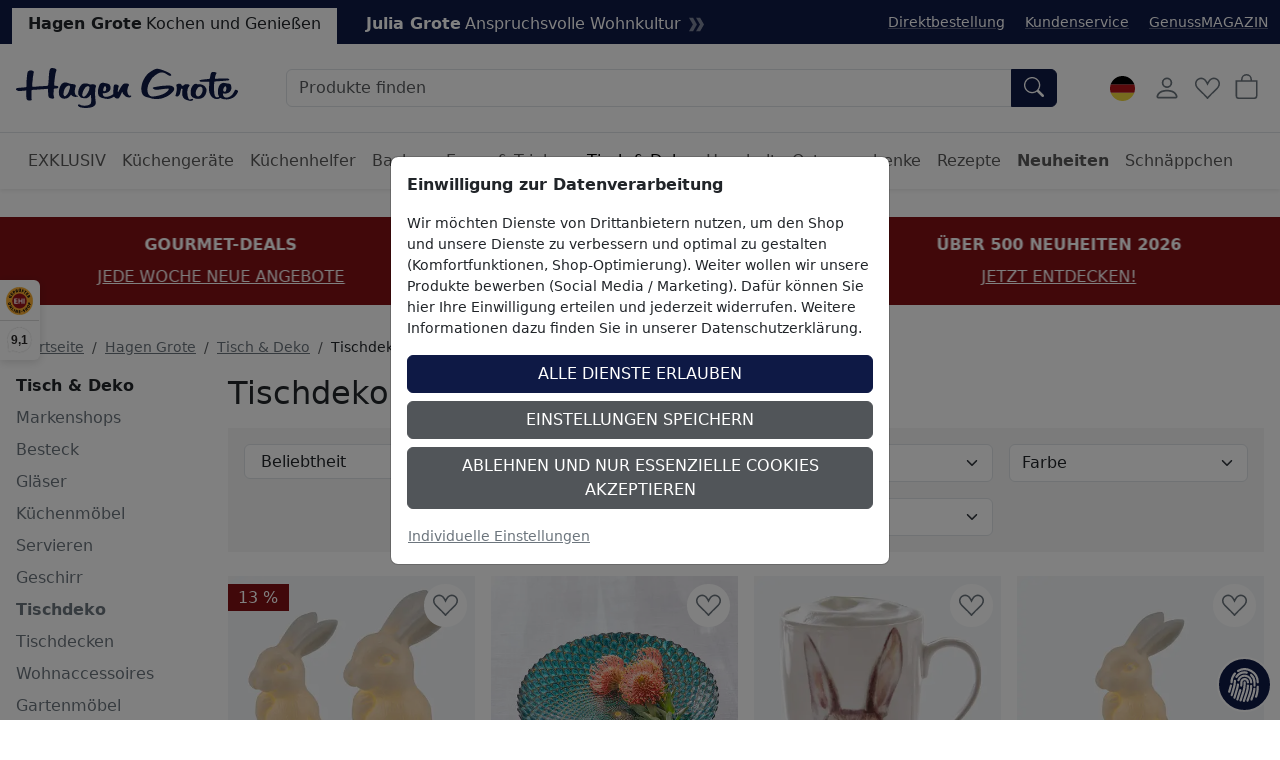

--- FILE ---
content_type: text/html; charset=ISO-8859-1
request_url: https://www.hagengrote.de/hagen-grote/tisch-deko/tischdeko
body_size: 27558
content:
<!DOCTYPE html>

	
	
	

<html lang="de" data-bs-theme="light">
<head>
	
	

	
		
		<title>Edle Tischdeko online kaufen im Hagen Grote Shop</title>
		<meta name="description" content="Tischdeko im Hagen Grote Online Shop &#9654; Kerzen &#10003; Servietten &#10003; Tischsets &#10003; Markenshops &#10003; Jetzt Tischdeko in großer Auswahl bequem bestellen!">
		
	<meta name="dcterms.rightsHolder" content="W E B S A L E A G">
  	<meta name="dcterms.rights" content="Dieses Template ist geschützt.">
  	<meta name="dcterms.dateCopyrighted" content="2026">
  	<meta name="generator" content="Websale V8s">
  	<meta name="robots" content="index,follow">
  	<meta charset="ISO-8859-1">
  	<base href="https://www.hagengrote.de/$WS/hg1ht/websale8_shop-hg1ht/benutzer/templates/01-aa/product/">
	
	
			<link rel="canonical" href="https://www.hagengrote.de/hagen-grote/tisch-deko/tischdeko">
			
	
	
		
		
		
		<link rel="alternate" href="https://www.hagengrote.de/hagen-grote/tisch-deko/tischdeko" hreflang="de-DE">
		
		
		
			
			
			
			<link rel="alternate" href="https://www.hagengrote.at/hagen-grote/tisch-deko/tischdeko" hreflang="de-AT">
		
			
			
			
			<link rel="alternate" href="https://www.hagengrote.fr/hagen-grote/art-de-la-table/decoration-de-table" hreflang="fr-FR">
		
			
			
			
			<link rel="alternate" href="https://www.hagengrote.ch/hagen-grote/tisch-deko/tischdeko" hreflang="de-CH">
		
			
			
			
			<link rel="alternate" href="https://fr.hagengrote.ch/hagen-grote/art-de-la-table/decoration-de-table" hreflang="fr-CH">
		
		<link rel="alternate" hreflang="x-default" href="https://www.hagengrote.de/hagen-grote/tisch-deko/tischdeko">
	

	
	
	
  	<meta name="viewport" content="width=device-width, initial-scale=1">
	
	<link rel="apple-touch-icon" sizes="57x57" href="/$WS/hg1ht/websale8_shop-hg1ht/benutzer/templates/images/favicon/apple-icon-57x57.png">
	<link rel="apple-touch-icon" sizes="60x60" href="/$WS/hg1ht/websale8_shop-hg1ht/benutzer/templates/images/favicon/apple-icon-60x60.png">
	<link rel="apple-touch-icon" sizes="72x72" href="/$WS/hg1ht/websale8_shop-hg1ht/benutzer/templates/images/favicon/apple-icon-72x72.png">
	<link rel="apple-touch-icon" sizes="76x76" href="/$WS/hg1ht/websale8_shop-hg1ht/benutzer/templates/images/favicon/apple-icon-76x76.png">
	<link rel="apple-touch-icon" sizes="114x114" href="/$WS/hg1ht/websale8_shop-hg1ht/benutzer/templates/images/favicon/apple-icon-114x114.png">
	<link rel="apple-touch-icon" sizes="120x120" href="/$WS/hg1ht/websale8_shop-hg1ht/benutzer/templates/images/favicon/apple-icon-120x120.png">
	<link rel="apple-touch-icon" sizes="144x144" href="/$WS/hg1ht/websale8_shop-hg1ht/benutzer/templates/images/favicon/apple-icon-144x144.png">
	<link rel="apple-touch-icon" sizes="152x152" href="/$WS/hg1ht/websale8_shop-hg1ht/benutzer/templates/images/favicon/apple-icon-152x152.png">
	<link rel="apple-touch-icon" sizes="180x180" href="/$WS/hg1ht/websale8_shop-hg1ht/benutzer/templates/images/favicon/apple-icon-180x180.png">
	<link rel="icon" type="image/png" sizes="192x192"  href="/$WS/hg1ht/websale8_shop-hg1ht/benutzer/templates/images/favicon/android-icon-192x192.png">
	<link rel="icon" type="image/png" sizes="32x32" href="/$WS/hg1ht/websale8_shop-hg1ht/benutzer/templates/images/favicon/favicon-32x32.png">
	<link rel="icon" type="image/png" sizes="96x96" href="/$WS/hg1ht/websale8_shop-hg1ht/benutzer/templates/images/favicon/favicon-96x96.png">
	<link rel="icon" type="image/png" sizes="16x16" href="/$WS/hg1ht/websale8_shop-hg1ht/benutzer/templates/images/favicon/favicon-16x16.png">
	<link rel="manifest" href="/$WS/hg1ht/websale8_shop-hg1ht/benutzer/templates/images/favicon/manifest.json">
	<meta name="msapplication-TileColor" content="#ffffff">
	<meta name="msapplication-TileImage" content="/$WS/hg1ht/websale8_shop-hg1ht/benutzer/templates/images/favicon/ms-icon-144x144.png">
	<meta name="theme-color" content="#ffffff">
	
	
	
	
	


		
		
			
			
			
			

			
				
				
				
				
				
					
						
						
					
						
						
					
						
						
					
						
						
					
						
						
					
						
						
					
						
						
					
						
						
					
						
						
					
						
						
					
						
						
					
						
						
					
						
						
					
						
						
					
						
						
					
						
						
					
						
						
					
						
						
					
						
						
					
						
						
					
						
						
					
						
						
					
						
						
					
						
						
					
						
						
					
						
						
					
						
						
					
						
						
					
						
						
					
						
						
					
						
						
					
						
						
					
						
						
					
						
						
					
						
						
					
						
						
					
						
						
					
						
						
					
						
						
					
						
						
					
						
						
					
						
						
					
						
						
					
						
						
					
						
						
					
						
						
					
						
						
					
						
						
					
						
						
					
						
						
					
						
						
					
						
						
					
						
						
					
						
						
					
						
						
					
						
						
					
						
						
					
						
						
					
						
						
					
						
						
					
						
						
					
						
						
					
						
						
					
						
						
					
						
						
					
						
						
					
						
						
					
						
						
					
						
						
					
						
						
					
						
						
					
						
						
					
						
						
					
						
						
					
						
						
					
						
						
					
						
						
					
						
						
					
						
						
					
						
						
					
						
						
					
						
						
					
						
						
					
						
						
					
						
						
					
						
						
					
						
						
					
						
						
					
						
						
					
						
						
					
						
						
					
						
						
					
						
						
					
						
						
					
						
						
					
						
						
					
						
						
					
						
						
					
						
						
					
						
						
					
						
						
					
						
						
					
						
						
					
						
						
					
						
						
					
						
						
					
						
						
					
						
						
					
						
						
					
						
						
					
						
						
					
						
						
					
						
						
					
						
						
					
						
						
					
						
						
					
						
						
					
						
						
					
						
						
					
						
						
					
						
						
					
						
						
					
						
						
					
						
						
					
				
			
		


	<link rel="stylesheet" href="https://use.typekit.net/rom3xze.css">

		<link rel="stylesheet" href="/$WS/hg1ht/websale8_shop-hg1ht/benutzer/templates/01-aa/../css_min/wsTemplateCategory_0f6f035547.min.css">
		
	

	
	
	
	
	<script src="/$WS/hg1ht/websale8_shop-hg1ht/benutzer/templates/dist/vendor/custom-elements-es5-adapter.js"></script>
	<script src="/$WS/hg1ht/websale8_shop-hg1ht/benutzer/templates/dist/vendor/webcomponents-loader.js"></script>
	<script defer src="/$WS/hg1ht/websale8_shop-hg1ht/benutzer/templates/dist/bundle.js"></script>
	
	
	<script>
		GTMdataLayer = [];
		window.dataLayer = window.dataLayer || [];

		function consentGtag() {
			window.dataLayer.push(arguments);
			GTMdataLayer.push(arguments)
		}

		consentGtag("consent", "default", {
			ad_personalization: "denied",
			ad_storage: "denied",
			ad_user_data: "denied",
			analytics_storage: "denied",
			functionality_storage: "denied",
			personalization_storage: "denied",
			security_storage: "granted",
			wait_for_update: 300,
		});

		consentGtag("set", "ads_data_redaction", true);
	</script>

	
		<script>
			(function(w,d,s,l,i){w[l]=w[l]||[];w[l].push({'gtm.start':
			new Date().getTime(),event:'gtm.js'});var f=d.getElementsByTagName(s)[0],
			j=d.createElement(s),dl=l!='dataLayer'?'&l='+l:'';j.async=true;j.src=
			'//www.googletagmanager.com/gtm.js?id='+i+dl;f.parentNode.insertBefore(j,f);
			})(window,document,'script','GTMdataLayer','GTM-5476H9W');
		</script>
		<script>
			(function(w,d,s,l,i){w[l]=w[l]||[];w[l].push({'gtm.start':    
				new Date().getTime(),event:'gtm.js'});var f=d.getElementsByTagName(s)[0],    
				j=d.createElement(s),dl=l!='dataLayer'?'&l='+l:'';j.async=true;j.src=    
				'https://server-side-tagging.hagengrote.de/gtm.js?id='+i+dl;f.parentNode.insertBefore(j,f);    
				})(window,document,'script','GTMdataLayer','GTM-KS9P7Z26');
		</script>

	<script async src="https://www.googletagmanager.com/gtag/js?id=DC-10289847"></script>
	<script>
		function gtag(){
			dataLayer.push(arguments);
		}
		gtag('js', new Date());
		gtag('config', 'DC-10289847');
	</script>

	
	<script>
		
		
		

		GTMdataLayer.push({
			'shopID': 'hagengrote DE',
			'userId': undefined
		});
		
		GTMdataLayer.push({
			'event': 'cookieConsent', 'consents': {
				'google': true
				
				
				
				
				
				
				
				
				
			}
		});

		
			GTMdataLayer.push({
				'event': 'EECviewCategory', 
				'category': 'Tischdeko',
				'category_path': 'Hagen Grote/Tisch & Deko/Tischdeko'
			});
		

		

		

		

		

		

		

		

		

		
	</script>


	
	
   
   
	


	
	<script>
		document.addEventListener('ffReady', function (event) {
			factfinder.communication.EventAggregator.addBeforeHistoryPushCallback(function (res, event, url) {
				parameterName = 'em_cmp'
				const regex = new RegExp(`[?&]${parameterName}=([^&#]*)`);
				const match = url.match(regex);
				if (match) {
					const decodedValue = decodeURIComponent(match[1]);
					const urlDecoded = url.replace(parameterName + '=' + match[1], parameterName + '=' + decodedValue);
					factfinder.communication.Util.pushParameterToHistory(res, urlDecoded, event);
					return false;
				} else {
					return true;
				}
			})
		});
	</script>
	
	
	<script>
		document.addEventListener("ffReady", function(event) {
			const factfinder = event.factfinder;
			factfinder.communication.pppConf.entries = [
				{
					"value": 24,
					"default": true,
					"selected": true
				},
				{
					"value": 48,
					"default": false,
					"selected": false
				},
				{
					"value": 96,
					"default": false,
					"selected": false
				},
				{
					"value": 128,
					"default": false,
					"selected": false
				}
			];
		});
	</script>
	
	
		<script src="https://www.paypal.com/sdk/js?client-id=Adu3nxxxTPWqx6pFX1v4HDQoAZxuJ3nElW1_jUkBQGyWBs6bUQW5IVrb3D5VgD5qrI4O12CHxRlE-ViQ&merchant-id=BL35VEYSM9BLE&currency=EUR&intent=capture&commit=false&vault=false&integration-date=2022-06-01&components=buttons"></script>
	

</head>

<body>
	
	
	
	
	

	
	
		
		
		
			
				
				
				
			
				
				
				
			
				
				
				
			
		
	
	
	
	<ff-communication url="https://hagengrote.fact-finder.de/fact-finder" version="ng" api="v5" channel="HagenGrote_de" sid="9d4ae26b48fe033e56791fd0a3f877" parameter-whitelist="query,page" default-query="*" search-immediate use-url-parameters="false" category-page="filter=Categories:Hagen Grote/Tisch & Deko/Tischdeko"></ff-communication>
	
	
	<noscript><iframe src="//www.googletagmanager.com/ns.html?id=GTM-5476H9W" height="0" width="0" style="display:none;visibility:hidden"></iframe></noscript>
	
	
	
		
			
			
			<section class=" py-3 text-center mb-3" style="background-color: #811014; color: #ffffff;">
				<div class="container-xxl">
					<div id="wsPromotionBanner" class="splide">
						<div class="splide__track">
							<ul class="splide__list">

								
									
								
								

								
								
								
								
								
									<li class="splide__slide">
										<div class="mb-2"><b>ÜBER 500 NEUHEITEN 2026</b></div>
										<a href="/hagen-grote/neuheiten?em_src=cp&em_cmp=textband/neuheiten-c" style="color: #ffffff;" onclick="window.emos3.send({marker: 'HG_Startseite/Textband', type: 'event'});">JETZT ENTDECKEN!</a>
									</li>
								
								
									<li class="splide__slide">
										<div class="mb-2"><b>GOURMET-DEALS</b></div>
										<a href="/hagen-grote/schnaeppchen/gourmet-deals" style="color: #ffffff;" onclick="window.emos3.send({marker: 'HG_Startseite/Textband', type: 'event'});">JEDE WOCHE NEUE ANGEBOTE</a>
									</li>
								
								
									<li class="splide__slide">
										<div class="mb-2"><b>WINTER-SALE</b></div>
										<a href="/hagen-grote-winter-sale?em_src=cp&em_cmp=textband/wintersale-lp" style="color: #ffffff;" onclick="window.emos3.send({marker: 'HG_Startseite/Textband', type: 'event'});">BIS ZU 70% SPAREN!</a>
									</li>
								
								
								
							</ul>
						</div>
					</div>
				</div>
			</section>
		
	

	
	
	

	

	
		<header class="bg-body fixed-top shadow-sm">
			
			
			
			<div class="visually-hidden-focusable text-center py-2 border-bottom"><button type="button" class="btn btn-link" onclick="location.href=location.href+'#wsMainContent'">Hauptregion der Seite anspringen</button></div>
			<div class="wsHeaderUpperBar pt-2">
				<div class="container-xxl d-flex">
					
						<ul class="list-inline mb-0 d-inline-block">
							<li class="list-inline-item">
								
									<a href="https://www.hagengrote.de/hagen-grote" class="wsActiveMainCat d-inline-block px-3 pt-1 pb-2 text-decoration-none"><b>Hagen Grote</b><span class="ms-1 d-none d-md-inline-block">Kochen und Genießen</span></a>
								
								
							</li>
							<li class="list-inline-item">
								
									<a href="https://www.hagengrote.de/julia-grote" class="d-inline-flex px-3 pt-1 pb-2 text-white text-decoration-none"><b>Julia Grote</b><span class="ms-1 d-none d-md-inline-block">Anspruchsvolle Wohnkultur</span><svg xmlns="http://www.w3.org/2000/svg" viewBox="0 0 14.289 12.771" fill="#7d849b" height="15" width="15" class="ms-2 my-auto"><path fill-rule="evenodd" d="M0,0l3.729,6.402L0,12.771h3.927l3.63-6.369L3.927,0H0z M6.732,0l3.729,6.402l-3.729,6.369h3.927l3.63-6.369L10.659,0H6.732z"/></svg></a>
								
								
							</li>
						</ul>
					
					<ul class="list-inline ms-auto d-none d-xl-inline-block small mb-0 mt-1">
						<li class="list-inline-item me-3">
							<a href="/?websale8=hg1ht&act=direct_order">Direktbestellung</a>
						</li>
						<li class="list-inline-item me-3">
							<a href="https://www.hagengrote.de/kundenservice">Kundenservice</a>
						</li>
						<li class="list-inline-item">
							<a href="https://www.hagengrote.de/genussmagazin/" target="_blank">GenussMAGAZIN</a>
						</li>
					</ul>
				</div>
			</div>
			<nav id="wsMainNavigation" class="container-xxl navbar p-2 px-lg-3 py-lg-4 flex-nowrap">
				
				<div class="d-flex">
					
						<button type="button" class="navbar-toggler p-1 me-1 border-0 d-lg-none" title="Navigation öffnen" data-bs-toggle="offcanvas" data-bs-target="#wsNavigationOffcanvas"><svg id="Ebene_1" role="img" xmlns="http://www.w3.org/2000/svg" width="25" height="25" fill="currentColor" viewBox="0 0 16 16" aria-label="Dieses Bild zeigt ein Burger-Men&uuml; Icon"><path fill-rule="evenodd" d="M2.5 12a.5.5 0 0 1 .5-.5h10a.5.5 0 0 1 0 1H3a.5.5 0 0 1-.5-.5zm0-4a.5.5 0 0 1 .5-.5h10a.5.5 0 0 1 0 1H3a.5.5 0 0 1-.5-.5zm0-4a.5.5 0 0 1 .5-.5h10a.5.5 0 0 1 0 1H3a.5.5 0 0 1-.5-.5z"/></svg></button>
						<button type="button" onclick="wsFocusSearch()" class="navbar-toggler p-1 me-1 border-0 d-md-none" title="Navigation öffnen" data-bs-toggle="offcanvas" data-bs-target="#wsNavigationOffcanvas"><svg role="img" xmlns="http://www.w3.org/2000/svg" width="20" height="20" fill="currentColor" viewBox="0 0 16 16" class="align-text-bottom" aria-label="Dieses Bild zeigt eine Lupe"><path d="M11.742 10.344a6.5 6.5 0 1 0-1.397 1.398h-.001c.03.04.062.078.098.115l3.85 3.85a1 1 0 0 0 1.415-1.414l-3.85-3.85a1.007 1.007 0 0 0-.115-.1zM12 6.5a5.5 5.5 0 1 1-11 0 5.5 5.5 0 0 1 11 0z"></path></svg></button>
					
	
		
			<a href="https://www.hagengrote.de/hagen-grote" title="Zur Startseite von Hagen Grote" class="d-inline-block my-auto"><img src="/$WS/hg1ht/websale8_shop-hg1ht/benutzer/templates/images/Logo_HG.svg" alt="Firmenlogo von Hagen Grote GmbH" height="40" width="222" class="wsHeaderLogoDesktop wsHeaderLogoHG"></a>
		
		
	
	

				</div>
				<div class="d-none d-md-flex w-auto flex-fill mx-4 mx-lg-5 position-relative">
					
					<form role="search" action="https://www.hagengrote.de" method="get" accept-charset="UTF-8" class="w-100">
						<input type="hidden" name="act" value="search">
						<ff-searchbox use-suggest="true" hide-suggest-onblur="true" class="input-group">
								<input type="search" name="query" class="form-control" placeholder="Produkte finden">
							<ff-searchbutton>
								<button type="submit" class="btn btn-primary rounded-start-0" title="Suche abschicken"><svg role="img" xmlns="http://www.w3.org/2000/svg" width="20" height="20" fill="currentColor" viewBox="0 0 16 16" class="align-text-bottom" aria-label="Dieses Bild zeigt eine Lupe"><path d="M11.742 10.344a6.5 6.5 0 1 0-1.397 1.398h-.001c.03.04.062.078.098.115l3.85 3.85a1 1 0 0 0 1.415-1.414l-3.85-3.85a1.007 1.007 0 0 0-.115-.1zM12 6.5a5.5 5.5 0 1 1-11 0 5.5 5.5 0 0 1 11 0z"/></svg></button>
							</ff-searchbutton>
						</ff-searchbox>
					</form>
					<ff-suggest suggest-onfocus="true" hide-suggest-onblur="false" unresolved>
						<section class="wsFFSuggestSection">
							<div data-container="productName">
								<p class="fw-semibold lead mb-2">Produkte</p>
								<div>
									<ff-suggest-item type="productName" class="wsCursorPointer">
										<div>{{{name}}}</div>
									</ff-suggest-item>
								</div>
							</div>
						</section>
						
						<section class="wsFFSuggestSection">
							<div data-container="category">
								<p class="fw-semibold lead mb-2">Kategorie</p>
								<div>
									<ff-suggest-item type="category" class="wsCursorPointer d-flex justify-content-between">
										<div>{{{name}}}</div>
										<div>{{{hitCount}}} Produkte</div>
									</ff-suggest-item>
								</div>
							</div>
						</section>
						<section class="wsFFSuggestSection">
							<div data-container="category">
								<p class="fw-semibold lead mb-2">Rezept</p>
								<div>
									<ff-suggest-item type="recipe" class="wsCursorPointer d-flex justify-content-between">
										<div>{{{name}}}</div>
									</ff-suggest-item>
								</div>
							</div>
						</section>
					</ff-suggest>
					<script>
						document.querySelector("ff-suggest").addEventListener("suggest-item-clicked", function(e) {
							var ffSuggestItem = e.detail.element;
							var suggestionData = e.detail.suggestion;
							/* if (suggestionData.type === "productName") {
								var link = suggestionData.attributes["deeplink"];
								location.href = link;
								ffSuggestItem.ffPreventDefault = true;
							} */
							
								var mainLink = "https://www.hagengrote.de/?act=search&";
								if (suggestionData.type === "category") {
									var parameter = suggestionData.searchParams;
									var indexN = parameter.indexOf('?');
									parameter = parameter.slice(indexN+1);
									mainLink += parameter;
									location.href = mainLink;
								}
								if (suggestionData.type === "searchTerm") {
									var searchName = suggestionData.name;
									searchName = searchName.replace(/<\/?[^>]+(>|$)/g, "");
									var query = "query="+searchName;
									mainLink += query;
									location.href = mainLink;
								}
								if (suggestionData.type === "recipe") {
									var link = suggestionData.attributes["ProductLink"];
									location.href = link;
									ffSuggestItem.ffPreventDefault = true;
								}
							
						});
					</script>
				</div>

			
				<div class="d-none d-lg-block">
					<!-- eTrusted widget tag -->
					<etrusted-widget data-etrusted-widget-id="wdg-0ca50798-4437-4ee9-a519-81667d4aca63"></etrusted-widget>
				</div>

				<div class="d-flex">
					
					<div id="wsGoogleTranslation" class="dropdown my-auto me-2">
						
							<button type="button" class="btn btn-link p-1 text-decoration-none" data-bs-toggle="dropdown" aria-expanded="false" title="Klicken Sie hier, um einen anderen Ländershop auszuwählen">
								
									<img id="wsLanguageSelected" src="/$WS/hg1ht/websale8_shop-hg1ht/benutzer/templates/images/country/HG_Onlineshop-Relaunch_Sprachauswahl_Fahnen_Kreis_100x100px_1_de.svg" height="25" width="25" loading="lazy" alt="Dieses Bild zeigt eine Deutschland Fahne">
								
								
								
								
								
							</button>
						<ul class="dropdown-menu notranslate">
							<li class="dropdown-item wsCursorPointer" onclick="changeSubshop('de', this)">
								<img src="/$WS/hg1ht/websale8_shop-hg1ht/benutzer/templates/images/country/HG_Onlineshop-Relaunch_Sprachauswahl_Fahnen_Kreis_100x100px_1_de.svg" height="30" width="30" class="me-2" loading="lazy" alt="Dieses Bild zeigt eine Deutschland Fahne">DE
							</li>
							<li class="dropdown-item wsCursorPointer" onclick="changeSubshop('at')">
								<img src="/$WS/hg1ht/websale8_shop-hg1ht/benutzer/templates/images/country/HG_Onlineshop-Relaunch_Sprachauswahl_Fahnen_Kreis_100x100px_6_at.svg" height="30" width="30" class="me-2" loading="lazy" alt="Dieses Bild zeigt eine &Ouml;sterreich Fahne">AT
							</li>
							<li class="dropdown-item wsCursorPointer" onclick="changeGoogleLanguageModal('nl')">
								<img src="/$WS/hg1ht/websale8_shop-hg1ht/benutzer/templates/images/country/HG_Onlineshop-Relaunch_Sprachauswahl_Fahnen_Kreis_100x100px_9_nl.svg" height="30" width="30" class="me-2" loading="lazy" alt="Dieses Bild zeigt eine Niederlande Fahne">NL
							</li>
							<li class="dropdown-item wsCursorPointer" onclick="changeGoogleLanguageModal('en')">
								<img src="/$WS/hg1ht/websale8_shop-hg1ht/benutzer/templates/images/country/HG_Onlineshop-Relaunch_Sprachauswahl_Fahnen_Kreis_100x100px_2_en.svg" height="30" width="30" class="me-2" loading="lazy" alt="Dieses Bild zeigt eine Amerika und Gro&szlig;britannien Fahne">EN
							</li>
							<li class="dropdown-item wsCursorPointer" onclick="changeSubshop('fr')">
								<img src="/$WS/hg1ht/websale8_shop-hg1ht/benutzer/templates/images/country/HG_Onlineshop-Relaunch_Sprachauswahl_Fahnen_Kreis_100x100px_3_fr.svg" height="30" width="30" class="me-2" loading="lazy" alt="Dieses Bild zeigt eine Frankreich Fahne">FR
							</li>
							<li class="dropdown-item wsCursorPointer" onclick="changeGoogleLanguageModal('it')">
								<img src="/$WS/hg1ht/websale8_shop-hg1ht/benutzer/templates/images/country/HG_Onlineshop-Relaunch_Sprachauswahl_Fahnen_Kreis_100x100px_8_it.svg" height="30" width="30" class="me-2" loading="lazy" alt="Dieses Bild zeigt eine Italien Fahne">IT
							</li>
							<li class="dropdown-item wsCursorPointer" onclick="changeGoogleLanguageModal('es')">
								<img src="/$WS/hg1ht/websale8_shop-hg1ht/benutzer/templates/images/country/HG_Onlineshop-Relaunch_Sprachauswahl_Fahnen_Kreis_100x100px_7_es.svg" height="30" width="30" class="me-2" loading="lazy" alt="Dieses Bild zeigt eine Spanien Fahne">ES
							</li>
							<li class="dropdown-item wsCursorPointer" onclick="changeSubshop('ch-fr')">
								<img src="/$WS/hg1ht/websale8_shop-hg1ht/benutzer/templates/images/country/HG_Onlineshop-Relaunch_Sprachauswahl_Fahnen_Kreis_100x100px_5_ch-fr.svg" height="30" width="30" class="me-2" loading="lazy" alt="Dieses Bild zeigt eine Schweiz und Frankreich Fahne">CH-FR
							</li>
							<li class="dropdown-item wsCursorPointer" onclick="changeSubshop('ch-de')">
								<img src="/$WS/hg1ht/websale8_shop-hg1ht/benutzer/templates/images/country/HG_Onlineshop-Relaunch_Sprachauswahl_Fahnen_Kreis_100x100px_4_ch-de.svg" height="30" width="30" class="me-2" loading="lazy" alt="Dieses Bild zeigt eine Schweiz und Deutschland Fahne">CH-DE
							</li>
						</ul>
						<div id="google_translate_element" style="display: none !important;" class="notranslate"></div>
					</div>
				
				<div id="wsHeaderUserAccountButton">
	
		
			<button type="button" class="btn btn-link p-1 me-1" title="Kundenkonto" data-bs-toggle="offcanvas" data-bs-target="#wsLoginOffcanvas"><svg role="img" xmlns="http://www.w3.org/2000/svg" width="28" height="28" fill="currentColor" viewBox="0 0 16 16" aria-label="Dieses Bild zeigt ein User Icon"><path d="M8 8a3 3 0 1 0 0-6 3 3 0 0 0 0 6zm2-3a2 2 0 1 1-4 0 2 2 0 0 1 4 0zm4 8c0 1-1 1-1 1H3s-1 0-1-1 1-4 6-4 6 3 6 4zm-1-.004c-.001-.246-.154-.986-.832-1.664C11.516 10.68 10.289 10 8 10c-2.29 0-3.516.68-4.168 1.332-.678.678-.83 1.418-.832 1.664h10z"/></svg></button>
		
		
</div>
				
				
				<button type="button" class="btn btn-link p-1 me-1 position-relative" title="Merkliste" data-bs-toggle="offcanvas" data-bs-target="#wsMemolistOffcanvas" onclick="wsLoadMemolist();"><svg role="img" xmlns="http://www.w3.org/2000/svg" width="25" height="25" fill="currentColor" viewBox="0 0 16 16" aria-label="Dieses Bild zeigt ein Herz Icon"><path d="m8 6.236-.894-1.789c-.222-.443-.607-1.08-1.152-1.595C5.418 2.345 4.776 2 4 2 2.324 2 1 3.326 1 4.92c0 1.211.554 2.066 1.868 3.37.337.334.721.695 1.146 1.093C5.122 10.423 6.5 11.717 8 13.447c1.5-1.73 2.878-3.024 3.986-4.064.425-.398.81-.76 1.146-1.093C14.446 6.986 15 6.131 15 4.92 15 3.326 13.676 2 12 2c-.777 0-1.418.345-1.954.852-.545.515-.93 1.152-1.152 1.595L8 6.236zm.392 8.292a.513.513 0 0 1-.784 0c-1.601-1.902-3.05-3.262-4.243-4.381C1.3 8.208 0 6.989 0 4.92 0 2.755 1.79 1 4 1c1.6 0 2.719 1.05 3.404 2.008.26.365.458.716.596.992a7.55 7.55 0 0 1 .596-.992C9.281 2.049 10.4 1 12 1c2.21 0 4 1.755 4 3.92 0 2.069-1.3 3.288-3.365 5.227-1.193 1.12-2.642 2.48-4.243 4.38z"/></svg><span id="wsMemolistEntries">
	
</span></button>
				
				
					<a href="https://www.hagengrote.de/?websale8=hg1ht" class="btn btn-link p-1 position-relative" aria-label="Warenkorb">
						<svg role="img" xmlns="http://www.w3.org/2000/svg" width="25" height="25" fill="currentColor" viewBox="0 0 16 16" aria-label="Dieses Bild zeigt ein Warenkorb Icon"><path d="M8 1a2.5 2.5 0 0 1 2.5 2.5V4h-5v-.5A2.5 2.5 0 0 1 8 1zm3.5 3v-.5a3.5 3.5 0 1 0-7 0V4H1v10a2 2 0 0 0 2 2h10a2 2 0 0 0 2-2V4h-3.5zM2 5h12v9a1 1 0 0 1-1 1H3a1 1 0 0 1-1-1V5z"/></svg><span id="wsBasketEntries">
	
</span>
					</a>
				</div>
				
				
					<div class="offcanvas offcanvas-end" tabindex="-1" id="wsLoginOffcanvas">
						<div class="offcanvas-header p-2 p-lg-3">
							<p class="offcanvas-title h5">Anmelden</p>
							<button type="button" class="btn-close text-reset" data-bs-dismiss="offcanvas" title="Schließen"></button>
						</div>
						<div class="offcanvas-body p-2 p-lg-3">
							<div id="wsQuickLoginSubShopAccessDenied"></div>
							<div id="wsQuickLoginFormWrapper">
								
	<form action="https://www.hagengrote.de/websale8/" method="post" id="wsQuickLoginForm">
<input type="hidden" name="Ctx" value="%7bver%2f8%2fver%7d%7bst%2f40c%2fst%7d%7bcmd%2f0%2fcmd%7d%7bm%2fwebsale%2fm%7d%7bs%2fhg1ht%2fs%7d%7bl%2f01%2daa%2fl%7d%7bmi%2f000353%2fmi%7d%7bpo%2f1%2fpo%7d%7bpoh%2f1%2fpoh%7d%7bssl%2fx%2fssl%7d%7bmd5%2fe0388daaadaddf79e500cc39ea92c72d%2fmd5%7d">
<input type="hidden" name="csrf_antiforge" value="D09CBE3F4E52DB4E452248A755FF1E18">

		<div class="form-floating mb-3">
			<input type="email" name="input_login_email" value="" autocomplete="email" placeholder="E-Mail" class="form-control">
			<label>E-Mail</label>
		</div>
		<div class="input-group mb-3">
			<div class="form-floating">
				<input type="password" name="input_login_pw" value="" autocomplete="current-password" maxlength="128" placeholder="Passwort" class="form-control">
				<label>Passwort</label>
			</div>
			
	<span class="input-group-text p-0">
		<button type="button" class="wsShowPasswordBtn btn btn-link h-100" title="Passwort anzeigen"><svg role="img" xmlns="http://www.w3.org/2000/svg" width="25" height="25" fill="currentColor" viewBox="0 0 16 16" aria-label="Dieses Bild zeigt ein ge&ouml;ffnetes Auge Icon"><path d="M16 8s-3-5.5-8-5.5S0 8 0 8s3 5.5 8 5.5S16 8 16 8zM1.173 8a13.133 13.133 0 0 1 1.66-2.043C4.12 4.668 5.88 3.5 8 3.5c2.12 0 3.879 1.168 5.168 2.457A13.133 13.133 0 0 1 14.828 8c-.058.087-.122.183-.195.288-.335.48-.83 1.12-1.465 1.755C11.879 11.332 10.119 12.5 8 12.5c-2.12 0-3.879-1.168-5.168-2.457A13.134 13.134 0 0 1 1.172 8z"/><path d="M8 5.5a2.5 2.5 0 1 0 0 5 2.5 2.5 0 0 0 0-5zM4.5 8a3.5 3.5 0 1 1 7 0 3.5 3.5 0 0 1-7 0z"/></svg></button>
		<button type="button" class="wsHidePasswordBtn btn btn-link h-100 d-none" title="Passwort verbergen"><svg role="img" xmlns="http://www.w3.org/2000/svg" width="25" height="25" fill="currentColor" viewBox="0 0 16 16" aria-label="Dieses Bild zeigt ein geschlossenes Auge Icon"><path d="M13.359 11.238C15.06 9.72 16 8 16 8s-3-5.5-8-5.5a7.028 7.028 0 0 0-2.79.588l.77.771A5.944 5.944 0 0 1 8 3.5c2.12 0 3.879 1.168 5.168 2.457A13.134 13.134 0 0 1 14.828 8c-.058.087-.122.183-.195.288-.335.48-.83 1.12-1.465 1.755-.165.165-.337.328-.517.486l.708.709z"/><path d="M11.297 9.176a3.5 3.5 0 0 0-4.474-4.474l.823.823a2.5 2.5 0 0 1 2.829 2.829l.822.822zm-2.943 1.299.822.822a3.5 3.5 0 0 1-4.474-4.474l.823.823a2.5 2.5 0 0 0 2.829 2.829z"/><path d="M3.35 5.47c-.18.16-.353.322-.518.487A13.134 13.134 0 0 0 1.172 8l.195.288c.335.48.83 1.12 1.465 1.755C4.121 11.332 5.881 12.5 8 12.5c.716 0 1.39-.133 2.02-.36l.77.772A7.029 7.029 0 0 1 8 13.5C3 13.5 0 8 0 8s.939-1.721 2.641-3.238l.708.709zm10.296 8.884-12-12 .708-.708 12 12-.708.708z"/></svg></button>
	</span>

		</div>
		<div class="form-check mb-3">
			<input id="wsStaySignedIn" type="checkbox" class="form-check-input wsCursorPointer" name="ws_name_checkbox_stay_fully_signed_in">
			<label for="wsStaySignedIn" class="form-check-label wsCursorPointer">Angemeldet bleiben</label>
		</div>
		<button type="submit" class="btn btn-primary w-100" title="Anmelden" onclick="return ws_AJAXsendFormTemplate('wsQuickLoginForm', 'ISO-8859-1', ws_AJAXSendLoginStart, ws_AJAXSendLoginError, 'ws_AJAXSendLoginResponseSuccess()', 'ws_AJAXSendLoginResponseError()');">Anmelden</button>
	</form>
	<div class="dropdown-divider my-3"></div>
	<a href="https://www.hagengrote.de/?websale8=hg1ht&type=loginUser&otploginmode=LoginNewUser" class="p-0">Neu hier? Registrieren</a><br>
	<a href="https://www.hagengrote.de/?websale8=hg1ht&type=RequestPW" class="p-0">Passwort vergessen?</a>

							</div>
						</div>
					</div>
				
				
				<div class="offcanvas offcanvas-end" tabindex="-1" id="wsMemolistOffcanvas">
					<div class="offcanvas-header p-2 p-lg-3">
						<p class="offcanvas-title h5">Merkliste</p>
						<button type="button" class="btn-close text-reset" data-bs-dismiss="offcanvas" title="Schließen"></button>
					</div>
					<div class="offcanvas-body p-2 p-lg-3">
						<div id="wsMemolistOffcanvasContent">
							
	
	<p>Sie haben keine Produkte auf der Merkliste!</p>

						</div>
					</div>
				</div>
				
				<div class="offcanvas offcanvas-end" tabindex="-1" id="wsBasketOffcanvas">
					<div class="offcanvas-header p-2 p-lg-3">
						<p class="offcanvas-title h5">Warenkorb</p>
						<button type="button" class="btn-close text-reset" data-bs-dismiss="offcanvas" title="Schließen"></button>	
					</div>
					
							
					
					<div id="wsBasketOffcanvasFreeDeliveryRest">
						
	<div class="alert alert-info text-center small py-2 px-3 m-2 m-lg-3">Es fehlen noch <b>120,00&nbsp;&euro;</b> bis zur Versandkostenfreiheit.</div>
	
				
	
	
				
					</div>			
					<div class="offcanvas-body p-2 p-lg-3">										
						<div id="wsBasketOffcanvasContentError"></div>					
						<div id="wsBasketOffcanvasContent">						
							
	
	
	
	

	
	
	<p>Sie haben keine Produkte im Warenkorb!</p>

						</div>
					</div>
				</div>
				
				<div class="offcanvas offcanvas-start" tabindex="-1" id="wsNavigationOffcanvas">
					<div class="offcanvas-body p-2 p-lg-3">
						<div class="d-flex w-100">
							<button type="button" class="btn-close text-reset my-auto me-2 p-2" data-bs-dismiss="offcanvas" title="Schließen"></button>
						</div>
						
						<form role="search" action="https://www.hagengrote.de" method="get" accept-charset="UTF-8" class="w-100 mt-3">
							<input type="hidden" name="act" value="search">
							<ff-searchbox use-suggest="true" hide-suggest-onblur="true" class="input-group">
								<input type="search" id="wsMobileSearchInput" name="query" class="form-control" placeholder="Produkte finden">
								<ff-searchbutton>
									<button type="submit" class="btn btn-primary rounded-start-0" title="Suche abschicken"><svg role="img" xmlns="http://www.w3.org/2000/svg" width="20" height="20" fill="currentColor" viewBox="0 0 16 16" class="align-text-bottom" aria-label="Dieses Bild zeigt eine Lupe"><path d="M11.742 10.344a6.5 6.5 0 1 0-1.397 1.398h-.001c.03.04.062.078.098.115l3.85 3.85a1 1 0 0 0 1.415-1.414l-3.85-3.85a1.007 1.007 0 0 0-.115-.1zM12 6.5a5.5 5.5 0 1 1-11 0 5.5 5.5 0 0 1 11 0z"/></svg></button>
								</ff-searchbutton>
							</ff-searchbox>
						</form>
						<div id="wsNavbarMobileWrapper">
							

							
								
							

							
								
							

							
								<div id="wsNavbarMobileFirstLevel" class="navbar-nav me-auto my-2 active">
									<div class="accordion" id="wsMobileNavAccordion">
																			
											<div class="accordion-item ps-3">
												<div class="accordion-header p-0" data-bs-toggle="collapse" data-bs-target="#wsMobileNav000404" aria-expanded="true" aria-controls="wsMobileNav000404" data-navlink="https://www.hagengrote.de/hagen-grote/exklusiv">
													<div class="row align-items-center">
														
														<div class="col"><span title="Weitere Kategorien zu 'EXKLUSIV'" class="nav-link">EXKLUSIV</span></div>														
														<div class="col-auto">
															<button type="button" title="Weitere Kategorien zu 'EXKLUSIV'" id="wsButton-000404" class="accordion-button collapsed" data-bs-toggle="collapse" data-bs-target="#wsMobileNav000404" aria-expanded="true" aria-controls="wsMobileNav000404"></button>
														</div>											
													</div>
												</div>
												
													<div id="wsMobileNav000404" data-index="000404" class="accordion-collapse collapse" data-bs-parent="#wsMobileNavAccordion">
														<div class="accordion-body" id="wsNavbarMobileTargetMenu-000404">
															<span class="spinner-border mx-auto d-block"></span>
														</div>
													</div>
												
											</div>
																			
											<div class="accordion-item ps-3">
												<div class="accordion-header p-0" data-bs-toggle="collapse" data-bs-target="#wsMobileNav000000" aria-expanded="true" aria-controls="wsMobileNav000000" data-navlink="https://www.hagengrote.de/hagen-grote/kuechengeraete">
													<div class="row align-items-center">
														
														<div class="col"><span title="Weitere Kategorien zu 'Küchengeräte'" class="nav-link">Küchengeräte</span></div>														
														<div class="col-auto">
															<button type="button" title="Weitere Kategorien zu 'Küchengeräte'" id="wsButton-000000" class="accordion-button collapsed" data-bs-toggle="collapse" data-bs-target="#wsMobileNav000000" aria-expanded="true" aria-controls="wsMobileNav000000"></button>
														</div>											
													</div>
												</div>
												
													<div id="wsMobileNav000000" data-index="000000" class="accordion-collapse collapse" data-bs-parent="#wsMobileNavAccordion">
														<div class="accordion-body" id="wsNavbarMobileTargetMenu-000000">
															<span class="spinner-border mx-auto d-block"></span>
														</div>
													</div>
												
											</div>
																			
											<div class="accordion-item ps-3">
												<div class="accordion-header p-0" data-bs-toggle="collapse" data-bs-target="#wsMobileNav000003" aria-expanded="true" aria-controls="wsMobileNav000003" data-navlink="https://www.hagengrote.de/hagen-grote/kuechenhelfer">
													<div class="row align-items-center">
														
														<div class="col"><span title="Weitere Kategorien zu 'Küchenhelfer'" class="nav-link">Küchenhelfer</span></div>														
														<div class="col-auto">
															<button type="button" title="Weitere Kategorien zu 'Küchenhelfer'" id="wsButton-000003" class="accordion-button collapsed" data-bs-toggle="collapse" data-bs-target="#wsMobileNav000003" aria-expanded="true" aria-controls="wsMobileNav000003"></button>
														</div>											
													</div>
												</div>
												
													<div id="wsMobileNav000003" data-index="000003" class="accordion-collapse collapse" data-bs-parent="#wsMobileNavAccordion">
														<div class="accordion-body" id="wsNavbarMobileTargetMenu-000003">
															<span class="spinner-border mx-auto d-block"></span>
														</div>
													</div>
												
											</div>
																			
											<div class="accordion-item ps-3">
												<div class="accordion-header p-0" data-bs-toggle="collapse" data-bs-target="#wsMobileNav000022" aria-expanded="true" aria-controls="wsMobileNav000022" data-navlink="https://www.hagengrote.de/hagen-grote/backen">
													<div class="row align-items-center">
														
														<div class="col"><span title="Weitere Kategorien zu 'Backen'" class="nav-link">Backen</span></div>														
														<div class="col-auto">
															<button type="button" title="Weitere Kategorien zu 'Backen'" id="wsButton-000022" class="accordion-button collapsed" data-bs-toggle="collapse" data-bs-target="#wsMobileNav000022" aria-expanded="true" aria-controls="wsMobileNav000022"></button>
														</div>											
													</div>
												</div>
												
													<div id="wsMobileNav000022" data-index="000022" class="accordion-collapse collapse" data-bs-parent="#wsMobileNavAccordion">
														<div class="accordion-body" id="wsNavbarMobileTargetMenu-000022">
															<span class="spinner-border mx-auto d-block"></span>
														</div>
													</div>
												
											</div>
																			
											<div class="accordion-item ps-3">
												<div class="accordion-header p-0" data-bs-toggle="collapse" data-bs-target="#wsMobileNav000023" aria-expanded="true" aria-controls="wsMobileNav000023" data-navlink="https://www.hagengrote.de/hagen-grote/essen-trinken">
													<div class="row align-items-center">
														
														<div class="col"><span title="Weitere Kategorien zu 'Essen &#38; Trinken'" class="nav-link">Essen &#38; Trinken</span></div>														
														<div class="col-auto">
															<button type="button" title="Weitere Kategorien zu 'Essen &#38; Trinken'" id="wsButton-000023" class="accordion-button collapsed" data-bs-toggle="collapse" data-bs-target="#wsMobileNav000023" aria-expanded="true" aria-controls="wsMobileNav000023"></button>
														</div>											
													</div>
												</div>
												
													<div id="wsMobileNav000023" data-index="000023" class="accordion-collapse collapse" data-bs-parent="#wsMobileNavAccordion">
														<div class="accordion-body" id="wsNavbarMobileTargetMenu-000023">
															<span class="spinner-border mx-auto d-block"></span>
														</div>
													</div>
												
											</div>
																			
											<div class="accordion-item ps-3">
												<div class="accordion-header p-0" data-bs-toggle="collapse" data-bs-target="#wsMobileNav000006" aria-expanded="true" aria-controls="wsMobileNav000006" data-navlink="https://www.hagengrote.de/hagen-grote/tisch-deko">
													<div class="row align-items-center">
														
														<div class="col"><span title="Weitere Kategorien zu 'Tisch &#38; Deko'" class="nav-link">Tisch &#38; Deko</span></div>														
														<div class="col-auto">
															<button type="button" title="Weitere Kategorien zu 'Tisch &#38; Deko'" id="wsButton-000006" class="accordion-button collapsed" data-bs-toggle="collapse" data-bs-target="#wsMobileNav000006" aria-expanded="true" aria-controls="wsMobileNav000006"></button>
														</div>											
													</div>
												</div>
												
													<div id="wsMobileNav000006" data-index="000006" class="accordion-collapse collapse" data-bs-parent="#wsMobileNavAccordion">
														<div class="accordion-body" id="wsNavbarMobileTargetMenu-000006">
															<span class="spinner-border mx-auto d-block"></span>
														</div>
													</div>
												
											</div>
																			
											<div class="accordion-item ps-3">
												<div class="accordion-header p-0" data-bs-toggle="collapse" data-bs-target="#wsMobileNav000024" aria-expanded="true" aria-controls="wsMobileNav000024" data-navlink="https://www.hagengrote.de/hagen-grote/haushalt">
													<div class="row align-items-center">
														
														<div class="col"><span title="Weitere Kategorien zu 'Haushalt'" class="nav-link">Haushalt</span></div>														
														<div class="col-auto">
															<button type="button" title="Weitere Kategorien zu 'Haushalt'" id="wsButton-000024" class="accordion-button collapsed" data-bs-toggle="collapse" data-bs-target="#wsMobileNav000024" aria-expanded="true" aria-controls="wsMobileNav000024"></button>
														</div>											
													</div>
												</div>
												
													<div id="wsMobileNav000024" data-index="000024" class="accordion-collapse collapse" data-bs-parent="#wsMobileNavAccordion">
														<div class="accordion-body" id="wsNavbarMobileTargetMenu-000024">
															<span class="spinner-border mx-auto d-block"></span>
														</div>
													</div>
												
											</div>
																			
											<div class="accordion-item ps-3">
												<div class="accordion-header p-0" data-bs-toggle="collapse" data-bs-target="#wsMobileNav000412" aria-expanded="true" aria-controls="wsMobileNav000412" data-navlink="https://www.hagengrote.de/hagen-grote/ostergeschenke">
													<div class="row align-items-center">
														
														<div class="col"><span title="Weitere Kategorien zu 'Ostergeschenke'" class="nav-link">Ostergeschenke</span></div>														
														<div class="col-auto">
															<button type="button" title="Weitere Kategorien zu 'Ostergeschenke'" id="wsButton-000412" class="accordion-button collapsed" data-bs-toggle="collapse" data-bs-target="#wsMobileNav000412" aria-expanded="true" aria-controls="wsMobileNav000412"></button>
														</div>											
													</div>
												</div>
												
													<div id="wsMobileNav000412" data-index="000412" class="accordion-collapse collapse" data-bs-parent="#wsMobileNavAccordion">
														<div class="accordion-body" id="wsNavbarMobileTargetMenu-000412">
															<span class="spinner-border mx-auto d-block"></span>
														</div>
													</div>
												
											</div>
																			
											<div class="accordion-item ps-3">
												<div class="accordion-header p-0" data-bs-toggle="collapse" data-bs-target="#wsMobileNav000419" aria-expanded="true" aria-controls="wsMobileNav000419" data-navlink="https://www.hagengrote.de/hagen-grote/rezepte">
													<div class="row align-items-center">
														
														<div class="col"><span title="Weitere Kategorien zu 'Rezepte'" class="nav-link">Rezepte</span></div>														
														<div class="col-auto">
															<button type="button" title="Weitere Kategorien zu 'Rezepte'" id="wsButton-000419" class="accordion-button collapsed" data-bs-toggle="collapse" data-bs-target="#wsMobileNav000419" aria-expanded="true" aria-controls="wsMobileNav000419"></button>
														</div>											
													</div>
												</div>
												
													<div id="wsMobileNav000419" data-index="000419" class="accordion-collapse collapse" data-bs-parent="#wsMobileNavAccordion">
														<div class="accordion-body" id="wsNavbarMobileTargetMenu-000419">
															<span class="spinner-border mx-auto d-block"></span>
														</div>
													</div>
												
											</div>
																			
											<div class="accordion-item ps-3">
												<div class="accordion-header p-0" data-bs-toggle="collapse" data-bs-target="#wsMobileNav000429" aria-expanded="true" aria-controls="wsMobileNav000429" data-navlink="https://www.hagengrote.de/hagen-grote/neuheiten">
													<div class="row align-items-center">
														
														<div class="col"><span title="Weitere Kategorien zu 'Neuheiten'" class="nav-link fw-bold">Neuheiten</span></div>														
														<div class="col-auto">
															<button type="button" title="Weitere Kategorien zu 'Neuheiten'" id="wsButton-000429" class="accordion-button collapsed" data-bs-toggle="collapse" data-bs-target="#wsMobileNav000429" aria-expanded="true" aria-controls="wsMobileNav000429"></button>
														</div>											
													</div>
												</div>
												
													<div id="wsMobileNav000429" data-index="000429" class="accordion-collapse collapse" data-bs-parent="#wsMobileNavAccordion">
														<div class="accordion-body" id="wsNavbarMobileTargetMenu-000429">
															<span class="spinner-border mx-auto d-block"></span>
														</div>
													</div>
												
											</div>
																			
											<div class="accordion-item ps-3">
												<div class="accordion-header p-0" data-bs-toggle="collapse" data-bs-target="#wsMobileNav000443" aria-expanded="true" aria-controls="wsMobileNav000443" data-navlink="https://www.hagengrote.de/hagen-grote/schnaeppchen">
													<div class="row align-items-center">
														
														<div class="col"><span title="Weitere Kategorien zu 'Schnäppchen'" class="nav-link">Schnäppchen</span></div>														
														<div class="col-auto">
															<button type="button" title="Weitere Kategorien zu 'Schnäppchen'" id="wsButton-000443" class="accordion-button collapsed" data-bs-toggle="collapse" data-bs-target="#wsMobileNav000443" aria-expanded="true" aria-controls="wsMobileNav000443"></button>
														</div>											
													</div>
												</div>
												
													<div id="wsMobileNav000443" data-index="000443" class="accordion-collapse collapse" data-bs-parent="#wsMobileNavAccordion">
														<div class="accordion-body" id="wsNavbarMobileTargetMenu-000443">
															<span class="spinner-border mx-auto d-block"></span>
														</div>
													</div>
												
											</div>
														
									</div>
								</div>

								
								<script>
									(function () {
										const SCOPE = document.getElementById("wsMobileNavAccordion");
										if (!SCOPE) return;
									
										const ATTRS = ["data-bs-toggle", "data-bs-target", "aria-expanded", "aria-controls"];
									
										function getHeaderForCollapse(collapseEl) {
											const item = collapseEl.closest(".accordion-item");
											if (!item || !SCOPE.contains(item)) return null;
											return item.querySelector(".accordion-header");
										}
									
										function swapSpanToLink(headerEl) {
											const span = headerEl.querySelector(".nav-link");
											if (!span || span.tagName.toLowerCase() !== "span") return;
											const a = document.createElement("a");
											a.className = span.className;
											a.href = headerEl.getAttribute("data-navlink"); // gewünschter Link-Platzhalter
											a.innerHTML = span.innerHTML;
											span.replaceWith(a);
										}
									
										function swapLinkToSpan(headerEl) {
											const link = headerEl.querySelector(".nav-link");
											if (!link || link.tagName.toLowerCase() !== "a") return;
											const span = document.createElement("span");
											span.className = link.className;
											span.innerHTML = link.innerHTML;
											link.replaceWith(span);
										}
									
										function handleShown(collapseEl) {
											if (!SCOPE.contains(collapseEl)) return;
											const header = getHeaderForCollapse(collapseEl);
											if (!header) return;
									
											// Original-Attribute sichern
											ATTRS.forEach((attr) => {
											const val = header.getAttribute(attr);
											const dataKey = "wsOrig_" + attr.replace(/[^a-z0-9]/gi, "_");
											if (val !== null && header.dataset[dataKey] == null) {
												header.dataset[dataKey] = val;
											}
											});
									
											// Attribute entfernen
											ATTRS.forEach((attr) => header.removeAttribute(attr));
									
											// <span> -> <a>
											swapSpanToLink(header);
										}
									
										function handleHidden(collapseEl) {
											if (!SCOPE.contains(collapseEl)) return;
											const header = getHeaderForCollapse(collapseEl);
											if (!header) return;
									
											// <a> -> <span>
											swapLinkToSpan(header);
									
											// Attribute wiederherstellen
											ATTRS.forEach((attr) => {
											const dataKey = "wsOrig_" + attr.replace(/[^a-z0-9]/gi, "_");
											if (header.dataset[dataKey] != null) {
												header.setAttribute(attr, header.dataset[dataKey]);
											} else {
												if (attr === "data-bs-toggle") header.setAttribute(attr, "collapse");
												if (attr === "data-bs-target") header.setAttribute(attr, "#" + collapseEl.id);
												if (attr === "aria-controls") header.setAttribute(attr, collapseEl.id);
												if (attr === "aria-expanded") header.setAttribute(attr, "false");
											}
											});
										}
									
										// Events abhören (nur innerhalb des Scopes)
										document.addEventListener("shown.bs.collapse", function (ev) {
											if (SCOPE.contains(ev.target)) handleShown(ev.target);
										});
									
										document.addEventListener("hidden.bs.collapse", function (ev) {
											if (SCOPE.contains(ev.target)) handleHidden(ev.target);
										});
									
										// Bereits offene Accordions beim Laden behandeln
										SCOPE.querySelectorAll(".accordion-collapse.show").forEach((openCollapse) => {
											handleShown(openCollapse);
										});
									})();
								</script>

								
								<script>
									var wsMobileNav = document.querySelectorAll('[id^="wsMobileNav"].accordion-collapse');
									for (var i = 0; i < wsMobileNav.length; i++) {
										wsMobileNav[i].addEventListener('show.bs.collapse', event => {
											const wsMobileNavCatIndex = event.target.getAttribute('data-index');
											if(document.querySelector("#wsNavbarMobileTargetMenuLoaded-"+wsMobileNavCatIndex) == null) {
												wsLoadNavbarMobile(wsMobileNavCatIndex);
											}
										});
									}
									function wsLoadNavbarMobile(wsMobileNavCatIndex){
										ws_AJAXloadTemplate(wsUrlHomepage + "?tpl=includes/incl_navigation_mobile.htm&ci=" + wsMobileNavCatIndex, wsCharset, wsAJAXNavMobileStart, wsAJAXNavMobileError, "wsAJAXNavMobileResponseSuccess()", "wsAJAXNavMobileResponseError()");
									}
									function wsAJAXNavMobileStart(){};
									function wsAJAXNavMobileError(){};
									function wsAJAXNavMobileResponseSuccess(){};
									function wsAJAXNavMobileResponseError(){};
								</script>
							

							
						</div>
						<ul class="list-unstyled border-top mt-4 pt-4">
							<li class="py-2">
								<a href="/?websale8=hg1ht&act=direct_order" class="text-decoration-none">Direktbestellung</a>
							</li>
							<li class="py-2">
								<a href="https://www.hagengrote.de/kundenservice" class="text-decoration-none">Kundenservice</a>
							</li>
							<li class="py-2">
								<a href="https://www.hagengrote.de/genussmagazin/" target="_blank" class="text-decoration-none">GenussMAGAZIN</a>
							</li>							
						</ul>
					</div>
				</div>
			</nav>
			
			
				<nav id="wsNavbarDesktopWrapper" class="navbar navbar-expand-lg py-0 px-2 border-top d-none d-lg-flex">
					<div class="container-xxl">
						<ul class="navbar-nav">
							
								
								<li class="nav-item wsNavbarDesktopItem" data-pm-index="000404">
									<a href="https://www.hagengrote.de/hagen-grote/exklusiv" class="nav-link py-3">EXKLUSIV</a>
									
										<div id="wsNavbarDesktop-000404" class="wsNavbarDesktop bg-body position-absolute p-3 p-xxl-4 border container-xxl start-0 end-0"></div>
									
								</li>
							
								
								<li class="nav-item wsNavbarDesktopItem" data-pm-index="000000">
									<a href="https://www.hagengrote.de/hagen-grote/kuechengeraete" class="nav-link py-3">Küchengeräte</a>
									
										<div id="wsNavbarDesktop-000000" class="wsNavbarDesktop bg-body position-absolute p-3 p-xxl-4 border container-xxl start-0 end-0"></div>
									
								</li>
							
								
								<li class="nav-item wsNavbarDesktopItem" data-pm-index="000003">
									<a href="https://www.hagengrote.de/hagen-grote/kuechenhelfer" class="nav-link py-3">Küchenhelfer</a>
									
										<div id="wsNavbarDesktop-000003" class="wsNavbarDesktop bg-body position-absolute p-3 p-xxl-4 border container-xxl start-0 end-0"></div>
									
								</li>
							
								
								<li class="nav-item wsNavbarDesktopItem" data-pm-index="000022">
									<a href="https://www.hagengrote.de/hagen-grote/backen" class="nav-link py-3">Backen</a>
									
										<div id="wsNavbarDesktop-000022" class="wsNavbarDesktop bg-body position-absolute p-3 p-xxl-4 border container-xxl start-0 end-0"></div>
									
								</li>
							
								
								<li class="nav-item wsNavbarDesktopItem" data-pm-index="000023">
									<a href="https://www.hagengrote.de/hagen-grote/essen-trinken" class="nav-link py-3">Essen &#38; Trinken</a>
									
										<div id="wsNavbarDesktop-000023" class="wsNavbarDesktop bg-body position-absolute p-3 p-xxl-4 border container-xxl start-0 end-0"></div>
									
								</li>
							
								
								<li class="nav-item wsNavbarDesktopItem" data-pm-index="000006">
									<a href="https://www.hagengrote.de/hagen-grote/tisch-deko" class="nav-link py-3 active">Tisch &#38; Deko</a>
									
										<div id="wsNavbarDesktop-000006" class="wsNavbarDesktop bg-body position-absolute p-3 p-xxl-4 border container-xxl start-0 end-0"></div>
									
								</li>
							
								
								<li class="nav-item wsNavbarDesktopItem" data-pm-index="000024">
									<a href="https://www.hagengrote.de/hagen-grote/haushalt" class="nav-link py-3">Haushalt</a>
									
										<div id="wsNavbarDesktop-000024" class="wsNavbarDesktop bg-body position-absolute p-3 p-xxl-4 border container-xxl start-0 end-0"></div>
									
								</li>
							
								
								<li class="nav-item wsNavbarDesktopItem" data-pm-index="000412">
									<a href="https://www.hagengrote.de/hagen-grote/ostergeschenke" class="nav-link py-3">Ostergeschenke</a>
									
										<div id="wsNavbarDesktop-000412" class="wsNavbarDesktop bg-body position-absolute p-3 p-xxl-4 border container-xxl start-0 end-0"></div>
									
								</li>
							
								
								<li class="nav-item wsNavbarDesktopItem" data-pm-index="000419">
									<a href="https://www.hagengrote.de/hagen-grote/rezepte" class="nav-link py-3">Rezepte</a>
									
										<div id="wsNavbarDesktop-000419" class="wsNavbarDesktop bg-body position-absolute p-3 p-xxl-4 border container-xxl start-0 end-0"></div>
									
								</li>
							
								
								<li class="nav-item wsNavbarDesktopItem" data-pm-index="000429">
									<a href="https://www.hagengrote.de/hagen-grote/neuheiten" class="nav-link py-3 fw-bold">Neuheiten</a>
									
										<div id="wsNavbarDesktop-000429" class="wsNavbarDesktop bg-body position-absolute p-3 p-xxl-4 border container-xxl start-0 end-0"></div>
									
								</li>
							
								
								<li class="nav-item wsNavbarDesktopItem" data-pm-index="000443">
									<a href="https://www.hagengrote.de/hagen-grote/schnaeppchen" class="nav-link py-3">Schnäppchen</a>
									
										<div id="wsNavbarDesktop-000443" class="wsNavbarDesktop bg-body position-absolute p-3 p-xxl-4 border container-xxl start-0 end-0"></div>
									
								</li>
							
						</ul>
					</div>
				</nav>
			

			
				
		</header>
	

	<main id="wsMainContent">
		
	
	

		
		

		

			<section class="container-xxl px-lg-3 py-3">
				
				
				
					
				
				
				
					

	
	
	
	
	
		<nav aria-label="breadcrumb" class="wsBreadcrumbDivider d-none d-md-block small">
			<ol class="breadcrumb">
				<li class="breadcrumb-item">
					<a href="https://www.hagengrote.de/?websale8=hg1ht" class="text-decoration-underline">Startseite</a>
				</li>
				
					<li class="breadcrumb-item">
						
							
								<a href="https://www.hagengrote.de/hagen-grote" class="text-decoration-underline">Hagen Grote</a>
							
							
						
						
					</li>
				
					<li class="breadcrumb-item">
						
							
								<a href="https://www.hagengrote.de/hagen-grote/tisch-deko" class="text-decoration-underline">Tisch & Deko</a>
							
							
						
						
					</li>
				
					<li class="breadcrumb-item" aria-current="page">
						
							
							
								Tischdeko
							
						
						
					</li>
				
				
			</ol>
		</nav>
	
	

				

				<div class="row">
					
						<div class="col-12 col-lg-3 col-xl-2 d-none d-lg-block">
							
																
								
									
									
									
									
									
								
									
									
									
									
									
								
									
									
									
									
									
								
									
									
									
									
									
								
									
									
									
									
									
								
									
									
									
									
										<p class="fw-bold mb-1">Tisch &#38; Deko</p>
									
									
										<ul class="list-unstyled">		
											
												<li class="py-1">
													<a href="https://www.hagengrote.de/hagen-grote/tisch-deko/markenshops" class="text-decoration-none">Markenshops</a>
													
												</li>
											
												<li class="py-1">
													<a href="https://www.hagengrote.de/hagen-grote/tisch-deko/besteck" class="text-decoration-none">Besteck</a>
													
												</li>
											
												<li class="py-1">
													<a href="https://www.hagengrote.de/hagen-grote/tisch-deko/glaeser" class="text-decoration-none">Gläser</a>
													
												</li>
											
												<li class="py-1">
													<a href="https://www.hagengrote.de/hagen-grote/tisch-deko/kuechenmobel" class="text-decoration-none">Küchenmöbel</a>
													
												</li>
											
												<li class="py-1">
													<a href="https://www.hagengrote.de/hagen-grote/tisch-deko/servieren" class="text-decoration-none">Servieren</a>
													
												</li>
											
												<li class="py-1">
													<a href="https://www.hagengrote.de/hagen-grote/tisch-deko/geschirr" class="text-decoration-none">Geschirr</a>
													
												</li>
											
												<li class="py-1">
													<a href="https://www.hagengrote.de/hagen-grote/tisch-deko/tischdeko" class="text-decoration-none fw-bold">Tischdeko</a>
													
												</li>
											
												<li class="py-1">
													<a href="https://www.hagengrote.de/hagen-grote/tisch-deko/tischdecken" class="text-decoration-none">Tischdecken</a>
													
												</li>
											
												<li class="py-1">
													<a href="https://www.hagengrote.de/hagen-grote/tisch-deko/wohnaccessoires" class="text-decoration-none">Wohnaccessoires</a>
													
												</li>
											
												<li class="py-1">
													<a href="https://www.hagengrote.de/hagen-grote/tisch-deko/gartenmobel" class="text-decoration-none">Gartenmöbel</a>
													
												</li>
											
												<li class="py-1">
													<a href="https://www.hagengrote.de/hagen-grote/tisch-deko/servietten" class="text-decoration-none">Servietten</a>
													
												</li>
											
										</ul>
									
								
									
									
									
									
									
								
									
									
									
									
									
								
									
									
									
									
									
								
									
									
									
									
									
								
									
									
									
									
									
								
							
						</div>
					
					

					<div class="col-12 col-lg-9 col-xl-10">

						<h1 class="mb-3">Tischdeko</h1>

						
						
							
	<div style="display: none;">
		<ff-template scope="result" unresolved>
			<span id="searchResultTxt">{{breadCrumbTrailItems.0.text}}</span>
			<span id="searchResultPage">{{paging.currentPage}}</span>
			<span id="searchResultCampaigns">{{campaigns.0.id}}</span>
		</ff-template>
	</div>
	<div id="wsFactFinderErrorMessage" class="alert alert-danger lead" role="alert" style="display: none;">Ihre Suche nach "<ff-breadcrumb-trail></ff-breadcrumb-trail>" ergab leider keinen Treffer</div>
	<div id="wsFactFinderResultContent">
		<div class="bg-light p-3">
			<div class="row g-3">
				<div class="col-6 col-md-3">
					<ff-sortbox-select unresolved></ff-sortbox-select>
				</div>
				<div class="col-6 col-md-3">
					<ff-products-per-page-dropdown unresolved show-selected="true">
						<ff-products-per-page-item>
							<div>{{value}}&nbsp;Produkte pro Seite</div>
						</ff-products-per-page-item>
					</ff-products-per-page-dropdown>
				</div>
				<div class="col-12 col-md-6">
					<ff-asn class="row g-3" unresolved>
						<ff-asn-group for-group="all" class="dropdown col-6" disable-auto-expand>
							<ff-asn-group-element>
								<div slot="selected" class="wsCursorPointer">
									
									<input type="checkbox" class="me-2" id="wsFactFinderFilterChecked" aria-labelledby="wsFactFinderFilterCheckedLabel" checked><span class="filterName" id="wsFactFinderFilterCheckedLabel">{{element.name}}</span>
								</div>
								<div slot="unselected" class="wsCursorPointer d-flex justify-content-between">
									<div>
										
										<input type="checkbox" class="me-2" id="wsFactFinderFilterUnchecked" aria-labelledby="wsFactFinderFilterUncheckedLabel"><span class="filterName" id="wsFactFinderFilterUncheckedLabel">{{element.name}}</span>
									</div>
									<span>{{element.recordCount}} Produkte</span>
								</div>
							</ff-asn-group-element>
							<div slot="groupCaption" class="groupCaption form-select wsNoSelect">{{group.name}}</div>
							<div opened data-container="detailedLinks"><div data-content="detailedLinks"></div></div>
							<div data-container="hiddenLinks"><div data-content="hiddenLinks"></div></div>
							<div data-container="showMore" class="mt-2"><button type="button" class="btn btn-link p-0">mehr anzeigen</button></div>
							<div data-container="showLess" class="mt-2"><button type="button" class="btn btn-link p-0">weniger anzeigen</button></div>
							<div data-container="removeFilter" class="d-none"></div>
						</ff-asn-group>
					</ff-asn>
				</div>
			</div>
			<ff-asn-remove-all-filter class="btn btn-link p-0 mt-3" unresolved>Alle Filter zurücksetzen</ff-asn-remove-all-filter>
		</div>
		
	<div class="text-center">
		<ff-paging class="my-4" unresolved>
			<ff-paging-set state="currentPage <= 4" class="pagination justify-content-center">
				<ff-paging-item type="previousLink" class="page-item" title="Zurück">
					<svg role="img" xmlns="http://www.w3.org/2000/svg" width="15" height="15" fill="currentColor" viewBox="0 0 16 16" class="mb-1" aria-label="Dieses Bild zeigt einen Zurück-Pfeil"><path fill-rule="evenodd" d="M11.354 1.646a.5.5 0 0 1 0 .708L5.707 8l5.647 5.646a.5.5 0 0 1-.708.708l-6-6a.5.5 0 0 1 0-.708l6-6a.5.5 0 0 1 .708 0z"/></svg></span>
				</ff-paging-item>
				<ff-paging-item type="currentLink -3" class="page-item">{{caption}}</ff-paging-item>
				<ff-paging-item type="currentLink -2" class="page-item">{{caption}}</ff-paging-item>
				<ff-paging-item type="currentLink -1" class="page-item">{{caption}}</ff-paging-item>
				<ff-paging-item type="currentLink" class="page-item active">{{caption}}</ff-paging-item>
				<ff-paging-item type="currentLink +1" class="page-item">{{caption}}</ff-paging-item>
				<ff-paging-item type="currentLink +2" class="page-item">{{caption}}</ff-paging-item>
				<div class="mx-2">...</div>
				<ff-paging-item type="lastLink" class="page-item">{{caption}}</ff-paging-item>
				<ff-paging-item type="nextLink" class="page-item" title="Weiter">
					<svg role="img" xmlns="http://www.w3.org/2000/svg" width="15" height="15" fill="currentColor" viewBox="0 0 16 16" class="mb-1" aria-label="Dieses Bild zeigt einen Weiter-Pfeil"><path fill-rule="evenodd" d="M4.646 1.646a.5.5 0 0 1 .708 0l6 6a.5.5 0 0 1 0 .708l-6 6a.5.5 0 0 1-.708-.708L10.293 8 4.646 2.354a.5.5 0 0 1 0-.708z"/></svg>
				</ff-paging-item>
			</ff-paging-set>

			<ff-paging-set state="currentPage > 4" class="pagination justify-content-center">
				<ff-paging-item type="previousLink" class="page-item" title="Zurück">
					<svg role="img" xmlns="http://www.w3.org/2000/svg" width="15" height="15" fill="currentColor" viewBox="0 0 16 16" class="mb-1" aria-label="Dieses Bild zeigt einen Zurück-Pfeil"><path fill-rule="evenodd" d="M11.354 1.646a.5.5 0 0 1 0 .708L5.707 8l5.647 5.646a.5.5 0 0 1-.708.708l-6-6a.5.5 0 0 1 0-.708l6-6a.5.5 0 0 1 .708 0z"/></svg></span>
				</ff-paging-item>
				<ff-paging-item type="firstLink" class="page-item">{{caption}}</ff-paging-item>
				<div class="mx-2">...</div>
				<ff-paging-item type="currentLink -2" class="page-item">{{caption}}</ff-paging-item>
				<ff-paging-item type="currentLink -1" class="page-item">{{caption}}</ff-paging-item>
				<ff-paging-item type="currentLink" class="page-item active">{{caption}}</ff-paging-item>
				<ff-paging-item type="currentLink +1" class="page-item">{{caption}}</ff-paging-item>
				<ff-paging-item type="currentLink +2" class="page-item">{{caption}}</ff-paging-item>
				<div class="mx-2">...</div>
				<ff-paging-item type="lastLink" class="page-item">{{caption}}</ff-paging-item>
				<ff-paging-item type="nextLink" class="page-item" title="Weiter">
					<svg role="img" xmlns="http://www.w3.org/2000/svg" width="15" height="15" fill="currentColor" viewBox="0 0 16 16" class="mb-1" aria-label="Dieses Bild zeigt einen Weiter-Pfeil"><path fill-rule="evenodd" d="M4.646 1.646a.5.5 0 0 1 .708 0l6 6a.5.5 0 0 1 0 .708l-6 6a.5.5 0 0 1-.708-.708L10.293 8 4.646 2.354a.5.5 0 0 1 0-.708z"/></svg>
				</ff-paging-item>
			</ff-paging-set>
		</ff-paging>
	</div>

		<div class="mt-4"></div>
		<ff-record-list class="row gx-3 gy-4">
			<ff-record class="col-6 col-md-4 col-lg-3">
				<div id="wsFFProductBox-{{record.Number}}" data-pr-number="{{record.Number}}">
					<div class="placeholder-glow">
						<img src="[data-uri]" alt="" width="360" height="360" class="img-fluid mb-2 placeholder bg-light" loading="lazy">
						<p class="mb-0 placeholder bg-light" style="color: transparent;">{{record.Name}}</p>
						<p class="mb-0 placeholder bg-light" style="color: transparent;">{{record.Price}}</p>
					</div>
				</div>
			</ff-record>
		</ff-record-list>
		
	<div class="text-center">
		<ff-paging class="my-4" unresolved>
			<ff-paging-set state="currentPage <= 4" class="pagination justify-content-center">
				<ff-paging-item type="previousLink" class="page-item" title="Zurück">
					<svg role="img" xmlns="http://www.w3.org/2000/svg" width="15" height="15" fill="currentColor" viewBox="0 0 16 16" class="mb-1" aria-label="Dieses Bild zeigt einen Zurück-Pfeil"><path fill-rule="evenodd" d="M11.354 1.646a.5.5 0 0 1 0 .708L5.707 8l5.647 5.646a.5.5 0 0 1-.708.708l-6-6a.5.5 0 0 1 0-.708l6-6a.5.5 0 0 1 .708 0z"/></svg></span>
				</ff-paging-item>
				<ff-paging-item type="currentLink -3" class="page-item">{{caption}}</ff-paging-item>
				<ff-paging-item type="currentLink -2" class="page-item">{{caption}}</ff-paging-item>
				<ff-paging-item type="currentLink -1" class="page-item">{{caption}}</ff-paging-item>
				<ff-paging-item type="currentLink" class="page-item active">{{caption}}</ff-paging-item>
				<ff-paging-item type="currentLink +1" class="page-item">{{caption}}</ff-paging-item>
				<ff-paging-item type="currentLink +2" class="page-item">{{caption}}</ff-paging-item>
				<div class="mx-2">...</div>
				<ff-paging-item type="lastLink" class="page-item">{{caption}}</ff-paging-item>
				<ff-paging-item type="nextLink" class="page-item" title="Weiter">
					<svg role="img" xmlns="http://www.w3.org/2000/svg" width="15" height="15" fill="currentColor" viewBox="0 0 16 16" class="mb-1" aria-label="Dieses Bild zeigt einen Weiter-Pfeil"><path fill-rule="evenodd" d="M4.646 1.646a.5.5 0 0 1 .708 0l6 6a.5.5 0 0 1 0 .708l-6 6a.5.5 0 0 1-.708-.708L10.293 8 4.646 2.354a.5.5 0 0 1 0-.708z"/></svg>
				</ff-paging-item>
			</ff-paging-set>

			<ff-paging-set state="currentPage > 4" class="pagination justify-content-center">
				<ff-paging-item type="previousLink" class="page-item" title="Zurück">
					<svg role="img" xmlns="http://www.w3.org/2000/svg" width="15" height="15" fill="currentColor" viewBox="0 0 16 16" class="mb-1" aria-label="Dieses Bild zeigt einen Zurück-Pfeil"><path fill-rule="evenodd" d="M11.354 1.646a.5.5 0 0 1 0 .708L5.707 8l5.647 5.646a.5.5 0 0 1-.708.708l-6-6a.5.5 0 0 1 0-.708l6-6a.5.5 0 0 1 .708 0z"/></svg></span>
				</ff-paging-item>
				<ff-paging-item type="firstLink" class="page-item">{{caption}}</ff-paging-item>
				<div class="mx-2">...</div>
				<ff-paging-item type="currentLink -2" class="page-item">{{caption}}</ff-paging-item>
				<ff-paging-item type="currentLink -1" class="page-item">{{caption}}</ff-paging-item>
				<ff-paging-item type="currentLink" class="page-item active">{{caption}}</ff-paging-item>
				<ff-paging-item type="currentLink +1" class="page-item">{{caption}}</ff-paging-item>
				<ff-paging-item type="currentLink +2" class="page-item">{{caption}}</ff-paging-item>
				<div class="mx-2">...</div>
				<ff-paging-item type="lastLink" class="page-item">{{caption}}</ff-paging-item>
				<ff-paging-item type="nextLink" class="page-item" title="Weiter">
					<svg role="img" xmlns="http://www.w3.org/2000/svg" width="15" height="15" fill="currentColor" viewBox="0 0 16 16" class="mb-1" aria-label="Dieses Bild zeigt einen Weiter-Pfeil"><path fill-rule="evenodd" d="M4.646 1.646a.5.5 0 0 1 .708 0l6 6a.5.5 0 0 1 0 .708l-6 6a.5.5 0 0 1-.708-.708L10.293 8 4.646 2.354a.5.5 0 0 1 0-.708z"/></svg>
				</ff-paging-item>
			</ff-paging-set>
		</ff-paging>
	</div>

	</div>

						

						
					</div>
				</div>
				<div class="mt-5"><h2>Entdecken Sie stilvolle Tischdeko von Hagen Grote</h2><br> <p>Ein geschmackvoll gedeckter und dekorierter Tisch rundet ein liebevoll zubereitetes Menü erst so richtig ab. Daher finden Sie bei Hagen Grote wunderschöne Tischdeko für verschiedenste Gelegenheiten und Anlässe. Wie alle unsere Produkte zeichnen sich auch diese Artikel durch eine absolut hochwertige Qualität und eine hohe Alltagstauglichkeit aus: von hübschen Kerzen, Windlichtern und Laternen, die Ihre eigenen vier Wände viel behaglicher erscheinen lassen und ein gemütliches Ambiente schaffen, bis hin zu stilvoller Dekoration wie  wunderschön verarbeiteten Kerzenmanschetten, Tischdeckenbeschwerern und  Platzkartenhaltern finden Sie bei uns alles was, was Ihrer heimischen Tafel den letzten Schliff verleiht. Unsere edle Tischdeko vermittelt ein Gefühl von höherem Lebensstil und ist nicht nur schön anzusehen, sondern auch absolut funktional und vielseitig einsetzbar!</p></div>
				<div class="mt-3"><br><h2>Wunderschöne Tischdeko im Hagen Grote Online Shop einfach online bestellen</h2><p>Nichts schafft ein behaglicheres Ambiente als wundervoll gestaltete Kerzen, aufwändige Leuchter, und stilvolle Laternen und Windlichter. Das wissen auch die Royals sehr gut.  So haben die vielen Leuchter-, Laternen- und Windlichtkerzen des Buckingham Palace insgesamt eine Brenndauer bis zu 125 Stunden. Bereits vor der Zeit der Glühbirne entwickelte Price's seit 1830 in London Kerzen für das englische Königshaus. Sie brennen in Leuchtern, Laternen und Windlichtern bedeutend länger als andere Kerzen. Ihr Paraffinwachs und der reine Baumwolldocht sind perfekt aufeinander abgestimmt. Sie sind zudem geruchlos, brennen absolut sauber ab und rußen oder  tropfen nicht. Was in der Zeit ohne elektrisches Licht vorzüglich war, ist auch heute immer noch ausgezeichnet und sehr beliebt. Keine Glühbirne schafft so ein behagliches Licht wie eine schön brennende Kerze. Nutzen Sie die hervorragenden Eigenschaften perfekter Kerzen vom Hoflieferanten Price's London für festliches Kerzenlicht innen und außen. Sie erhalten die hochwertigen Kerzen exklusiv online im Hagen Grote Online Shop.</p><br>  <p>Ebenso beliebt sind unsere wundervoll designten Kerzenmanschetten, die nicht nur wunderschön aussehen, sondern auch Ihren wertvollen Tisch schützen. Freuen Sie sich ohne Sorge über das wunderschöne Licht Ihrer Kerzen, denn die Kerzenmanschetten verhindern sicher alle unschönen Wachsflecken auf Tischdecken oder der Tischplatte. Auch die unterschätzte Brandgefahr durch heruntergebrannte Kerzen wird so auf ein Minimum reduziert. Entworfen und hergestellt werden die wertvollen Manschetten im schwedischen Nybro. Viel Handarbeit und Sorgfalt ist bei der Herstellung, besonders für die aufwendiger gestalteten Stücke erforderlich. Ein außerordentliches Schmuckstück sind die Kerzenmanschetten mit echten Swarowski Kristallen. Vielfach verstärkt bricht sich darin das schöne Kerzenlicht.</p><br><br>  <h2>Tischdeko von Hagen Grote lässt Ihre Tafel erstrahlen</h2> <p>Abgerundet wird Ihre Festtafel mit traumhafter Tischwäsche und edlen Tischgedecken. Hagen Grote setzt hier auf pflegeleichte Naturfasern wie Baumwolle oder Leinen.  Gewebt wird unsere Edel-Tischwäsche aus reinen Naturfasern unter anderem vom schwedischen Hoflieferanten Ekelund. Die von Ekelund entwickelte, innovative und patentierte Webtechnik erlaubt es, detailreiche Bilder höchster Farbbrillanz aus nur 3 Grundfarben zu weben. Das liebevoll designte  Dekor der Designerin Ulla Gustavson erstrahlt auf der Tischwäsche in seiner ganzen Pracht. Der überragenden Handwerkskunst des ältesten familiengeführten Textilunternehmens der Welt, das seit 1692 besteht, vertrauen neben dem schwedischen Königshaus auch der Kreml sowie Japans Kaiser Akihito. Auch festliche Tischdecken, die in französischer Jacquard Webtechnik hergestellt werden, Königliche Motive, wie die französische Lilie runden die Qualität vollends ab. Das Motiv gilt in Frankreich bereits seit dem 12. Jahrhundert das Symbol für königliche Lebensart. </p><br>  <p>Elegante Metalltropfen halten Ihre Tischdecke fest. Mit einem Magneten werden die elegant glänzenden, anmutig geschwungenen Metalltropfen einfach und mühelos befestigt. Als Tischdeckenbeschwerer halten sie Ihre Tischwäsche bei Wind sicher fest. Aber auch als formschöne Dekoration oder Platzkartenhalter sind sie ein origineller Blickfang.</p><br><p>Entdecken Sie wunderschön, anmutig wirkende Tischdeko im Online Shop von Hagen Grote und kaufen Sie diese einfach und bequem online. Gemäß unseren hohen Ansprüchen an Qualität, Material und Verarbeitung erhalten Sie bei uns nur die besten Artikel hochwertiger und zertifizierter Markenhersteller- und das alles zu absolut fairen Preisen. </p></div>
				
			</section>
		

	</main>
	
	
		
		
			<div class="container-xxl mt-5">
				<div class="wsBannerHeader" style="background-color: #969cae; color: #fff;">
					<div class="container-fluid">
						<div class="wsBannerHeaderDescr mb-2 d-none d-sm-block">Kunden im Mittelpunkt</div>
						<div class="wsBannerHeadline">Wir sind für Sie da</div>
					</div>
				</div>
				<div class="row g-3">
					<div class="col-6 col-md-4">
						<a href="https://www.hagengrote.de/kundenservice" class="text-decoration-none d-block position-relative">
							<img src="/$WS/hg1ht/websale8_shop-hg1ht/benutzer/templates/images/footer/HG-Footer-Kundenservice.jpg" width="593" height="720" class="img-fluid" loading="lazy" alt="">
							<div class="wsFooterServiceBannerTxt">Serviceversprechen &minus; wir kümmern uns persönlich um Ihr Anliegen</div>
						</a>
					</div>
					<div class="col-6 col-md-4">
						<a href="https://www.hagengrote.de/hagen-grote/rezepte" class="text-decoration-none d-block position-relative">
							<img src="/$WS/hg1ht/websale8_shop-hg1ht/benutzer/templates/images/footer/HG-Footer-Genussmagazin.jpg" width="593" height="720" class="img-fluid" loading="lazy" alt="">
							<div class="wsFooterServiceBannerTxt">Rezepte & Kochideen &minus; das Leben genießen</div>
						</a>
					</div>
					<div class="col-6 col-md-4">
						<a href="https://www.hagengrote.de/katalog" class="text-decoration-none d-block position-relative">
							<img src="/$WS/hg1ht/websale8_shop-hg1ht/benutzer/templates/images/footer/HG-Footer-Katalogbestellung.jpg" width="593" height="720" class="img-fluid" loading="lazy" alt="">
							<div class="wsFooterServiceBannerTxt">Katalog &minus; kostenlos Ihr persönliches Exemplar anfordern</div>
						</a>
					</div>
					<div class="col-6 col-md-4">
						<a href="https://www.hagengrote.de/freunde-werben-freunde" class="text-decoration-none d-block position-relative">
							<img src="/$WS/hg1ht/websale8_shop-hg1ht/benutzer/templates/images/footer/HG-Footer-Freunde-werben-Freunde.jpg" width="593" height="720" class="img-fluid" loading="lazy" alt="">
							<div class="wsFooterServiceBannerTxt">Empfehlen Sie uns Ihren Freunden &minus; und erhalten Sie 20&nbsp;&euro;</div>
						</a>
					</div>
					<div class="col-6 col-md-4">
						<a href="https://www.hagengrote.de/newsletter" class="text-decoration-none d-block position-relative">
							<img src="/$WS/hg1ht/websale8_shop-hg1ht/benutzer/templates/images/footer/HG-Footer-Newsletter-Anmeldung.jpg" width="593" height="720" class="img-fluid" loading="lazy" alt="">
							<div class="wsFooterServiceBannerTxt">Newsletter &minus; einfach E-Mail eingeben und 15&nbsp;&euro; sichern</div>
						</a>
					</div>
					<div class="col-6 col-md-4">
						<a href="https://www.hagengrote.de/hagen-grote/geschenkgutschein" class="text-decoration-none d-block position-relative">
							<img src="/$WS/hg1ht/websale8_shop-hg1ht/benutzer/templates/images/footer/HG-Footer-Geschenkgutschein.jpg" width="593" height="720" class="img-fluid" loading="lazy" alt="">
							<div class="wsFooterServiceBannerTxt">Geschenkgutscheine &minus; immer passend für jeden Anlass</div>
						</a>
					</div>
				</div>
			</div>
		
	



	<footer class="mt-5 wsFooterHG">	
			<div class="container-xxl py-4 py-md-5">
				<div class="row gy-md-4">
					<div class="col-12 col-md-4 col-lg-3 order-md-1">
						<div class="accordion accordion-flush">
							<div class="accordion-item bg-transparent">
								<div class="accordion-header d-md-none">
									<button type="button" class="accordion-button bg-transparent p-3 fw-bold text-white collapsed" data-bs-toggle="collapse" data-bs-target="#wsFooterCollapse1" aria-expanded="false">Wir sind für Sie da!</button>
								</div>
								<div class="lead mb-3 text-white d-none d-md-block">Wir sind für Sie da!</div>
								<div id="wsFooterCollapse1" class="accordion-collapse collapse d-md-block">
									<div class="accordion-body p-3 p-md-0">
										<table class="table table-borderless text-white" role="presentation">
												<tr>
													<td class="wsTableCellMin align-middle"><svg role="img" xmlns="http://www.w3.org/2000/svg" width="25" height="25" fill="currentColor" viewBox="0 0 16 16" aria-hidden="true"><path d="M3.654 1.328a.678.678 0 0 0-1.015-.063L1.605 2.3c-.483.484-.661 1.169-.45 1.77a17.568 17.568 0 0 0 4.168 6.608 17.569 17.569 0 0 0 6.608 4.168c.601.211 1.286.033 1.77-.45l1.034-1.034a.678.678 0 0 0-.063-1.015l-2.307-1.794a.678.678 0 0 0-.58-.122l-2.19.547a1.745 1.745 0 0 1-1.657-.459L5.482 8.062a1.745 1.745 0 0 1-.46-1.657l.548-2.19a.678.678 0 0 0-.122-.58L3.654 1.328zM1.884.511a1.745 1.745 0 0 1 2.612.163L6.29 2.98c.329.423.445.974.315 1.494l-.547 2.19a.678.678 0 0 0 .178.643l2.457 2.457a.678.678 0 0 0 .644.178l2.189-.547a1.745 1.745 0 0 1 1.494.315l2.306 1.794c.829.645.905 1.87.163 2.611l-1.034 1.034c-.74.74-1.846 1.065-2.877.702a18.634 18.634 0 0 1-7.01-4.42 18.634 18.634 0 0 1-4.42-7.009c-.362-1.03-.037-2.137.703-2.877L1.885.511z"/></svg></td>
													<td><a href="tel:+492151607090">+49 2151 607090</a><br>täglich, von 8&ndash;20 Uhr</td>
												</tr>
												<tr>
													<td class="wsTableCellMin align-middle"><svg role="img" xmlns="http://www.w3.org/2000/svg" width="25" height="25" fill="currentColor" viewBox="0 0 16 16" aria-hidden="true"><path d="M0 4a2 2 0 0 1 2-2h12a2 2 0 0 1 2 2v8a2 2 0 0 1-2 2H2a2 2 0 0 1-2-2V4Zm2-1a1 1 0 0 0-1 1v.217l7 4.2 7-4.2V4a1 1 0 0 0-1-1H2Zm13 2.383-4.708 2.825L15 11.105V5.383Zm-.034 6.876-5.64-3.471L8 9.583l-1.326-.795-5.64 3.47A1 1 0 0 0 2 13h12a1 1 0 0 0 .966-.741ZM1 11.105l4.708-2.897L1 5.383v5.722Z"/></svg></td>
													<td><a href="https://www.hagengrote.de/kontakt">Kontaktformular</a></td>
												</tr>
										</table>
										
											<ul class="list-inline mt-4">
												<li class="list-inline-item me-3">
													<a href="https://de-de.facebook.com/hagengrote" title="Folgen Sie uns auf Facebook" target="_blank" class="text-white">
														<svg xmlns="http://www.w3.org/2000/svg" width="40" height="40" fill="currentColor" viewBox="0 0 16 16"><path d="M16 8.049c0-4.446-3.582-8.05-8-8.05C3.58 0-.002 3.603-.002 8.05c0 4.017 2.926 7.347 6.75 7.951v-5.625h-2.03V8.05H6.75V6.275c0-2.017 1.195-3.131 3.022-3.131.876 0 1.791.157 1.791.157v1.98h-1.009c-.993 0-1.303.621-1.303 1.258v1.51h2.218l-.354 2.326H9.25V16c3.824-.604 6.75-3.934 6.75-7.951"/></svg>
													</a>
												</li>
												<li class="list-inline-item me-3">
													<a href="https://www.instagram.com/hagengrote.de/" title="Folgen Sie uns auf Instagram" target="_blank" class="text-white">
														<svg xmlns="http://www.w3.org/2000/svg" width="40" height="40" fill="currentColor" viewBox="0 0 16 16"><path d="M8 0C5.829 0 5.556.01 4.703.048 3.85.088 3.269.222 2.76.42a3.9 3.9 0 0 0-1.417.923A3.9 3.9 0 0 0 .42 2.76C.222 3.268.087 3.85.048 4.7.01 5.555 0 5.827 0 8.001c0 2.172.01 2.444.048 3.297.04.852.174 1.433.372 1.942.205.526.478.972.923 1.417.444.445.89.719 1.416.923.51.198 1.09.333 1.942.372C5.555 15.99 5.827 16 8 16s2.444-.01 3.298-.048c.851-.04 1.434-.174 1.943-.372a3.9 3.9 0 0 0 1.416-.923c.445-.445.718-.891.923-1.417.197-.509.332-1.09.372-1.942C15.99 10.445 16 10.173 16 8s-.01-2.445-.048-3.299c-.04-.851-.175-1.433-.372-1.941a3.9 3.9 0 0 0-.923-1.417A3.9 3.9 0 0 0 13.24.42c-.51-.198-1.092-.333-1.943-.372C10.443.01 10.172 0 7.998 0zm-.717 1.442h.718c2.136 0 2.389.007 3.232.046.78.035 1.204.166 1.486.275.373.145.64.319.92.599s.453.546.598.92c.11.281.24.705.275 1.485.039.843.047 1.096.047 3.231s-.008 2.389-.047 3.232c-.035.78-.166 1.203-.275 1.485a2.5 2.5 0 0 1-.599.919c-.28.28-.546.453-.92.598-.28.11-.704.24-1.485.276-.843.038-1.096.047-3.232.047s-2.39-.009-3.233-.047c-.78-.036-1.203-.166-1.485-.276a2.5 2.5 0 0 1-.92-.598 2.5 2.5 0 0 1-.6-.92c-.109-.281-.24-.705-.275-1.485-.038-.843-.046-1.096-.046-3.233s.008-2.388.046-3.231c.036-.78.166-1.204.276-1.486.145-.373.319-.64.599-.92s.546-.453.92-.598c.282-.11.705-.24 1.485-.276.738-.034 1.024-.044 2.515-.045zm4.988 1.328a.96.96 0 1 0 0 1.92.96.96 0 0 0 0-1.92m-4.27 1.122a4.109 4.109 0 1 0 0 8.217 4.109 4.109 0 0 0 0-8.217m0 1.441a2.667 2.667 0 1 1 0 5.334 2.667 2.667 0 0 1 0-5.334"/></svg>
													</a>
												</li>
												
													<li class="list-inline-item">
														<a href="https://www.pinterest.de/hagengrote/" title="Folgen Sie uns auf Pinterest" target="_blank" class="text-white">
															<svg xmlns="http://www.w3.org/2000/svg" width="40" height="40" fill="currentColor" viewBox="0 0 16 16"><path d="M8 0a8 8 0 0 0-2.915 15.452c-.07-.633-.134-1.606.027-2.297.146-.625.938-3.977.938-3.977s-.239-.479-.239-1.187c0-1.113.645-1.943 1.448-1.943.682 0 1.012.512 1.012 1.127 0 .686-.437 1.712-.663 2.663-.188.796.4 1.446 1.185 1.446 1.422 0 2.515-1.5 2.515-3.664 0-1.915-1.377-3.254-3.342-3.254-2.276 0-3.612 1.707-3.612 3.471 0 .688.265 1.425.595 1.826a.24.24 0 0 1 .056.23c-.061.252-.196.796-.222.907-.035.146-.116.177-.268.107-1-.465-1.624-1.926-1.624-3.1 0-2.523 1.834-4.84 5.286-4.84 2.775 0 4.932 1.977 4.932 4.62 0 2.757-1.739 4.976-4.151 4.976-.811 0-1.573-.421-1.834-.919l-.498 1.902c-.181.695-.669 1.566-.995 2.097A8 8 0 1 0 8 0"/></svg>
														</a>
													</li>
												
											</ul>
										
									</div>
								</div>
							</div>
						</div>
						<div class="border-top d-md-none"></div>
					</div>
					<div class="col-12 col-md-4 col-lg-3 order-md-4 order-lg-2">
						<div class="accordion accordion-flush">
							<div class="accordion-item bg-transparent">
								<div class="accordion-header d-md-none">
									<button type="button" class="accordion-button bg-transparent p-3 fw-bold text-white collapsed" data-bs-toggle="collapse" data-bs-target="#wsFooterCollapse2" aria-expanded="false">Service</button>
								</div>
								<div class="lead mb-3 text-white d-none d-md-block">Service</div>
								<div id="wsFooterCollapse2" class="accordion-collapse collapse d-md-block">
									<div class="accordion-body p-3 p-md-0">
										<ul class="list-unstyled mb-0">
											<li class="my-1">
												<form action="/websale8" method="post">
													
													<input type="hidden" name="otp1" value="prgpattern">
													<input type="hidden" name="otp2" value="customer_service">
													<input type="hidden" name="tpl" value="includes/incl_prg_pattern.htm">
													<button type="submit" class="btn btn-link px-0 py-1" onclick="window.emos3.send({marker: 'FooterEventKlick', type: 'event'});">Kundenservice</button>
												</form>
											</li>
											<li class="my-1">
												<form action="/websale8" method="post">
													
													<input type="hidden" name="otp1" value="prgpattern">
													<input type="hidden" name="otp2" value="recommendation">
													<input type="hidden" name="tpl" value="includes/incl_prg_pattern.htm">
													<button type="submit" class="btn btn-link px-0 py-1" onclick="window.emos3.send({marker: 'FooterEventKlick', type: 'event'});">Freunde werben Freunde</button>
												</form>
											</li>
											
												
													<li class="my-1">
														<a href="https://www.hagengrote.de/hagen-grote/geschenkgutschein" class="btn btn-link px-0 py-1" onclick="window.emos3.send({marker: 'FooterEventKlick', type: 'event'});">Geschenkgutschein</a>
													</li>
												
											
											<li class="my-1">
												<form action="/websale8" method="post">
													
													<input type="hidden" name="otp1" value="prgpattern">
													<input type="hidden" name="otp2" value="gift_service">
													<input type="hidden" name="tpl" value="includes/incl_prg_pattern.htm">
													<button type="submit" class="btn btn-link px-0 py-1" onclick="window.emos3.send({marker: 'FooterEventKlick', type: 'event'});">Geschenkservice</button>
												</form>
											</li>
											
											<li class="my-1">
												<form action="/websale8" method="post">
													
													<input type="hidden" name="otp1" value="prgpattern">
													<input type="hidden" name="otp2" value="voucher">
													<input type="hidden" name="tpl" value="includes/incl_prg_pattern.htm">
													<button type="submit" class="btn btn-link px-0 py-1" onclick="window.emos3.send({marker: 'FooterEventKlick', type: 'event'});">Gutscheine</button>
												</form>
											</li>
											
											<li class="my-1">
												<form action="/websale8" method="post">
													
													<input type="hidden" name="otp1" value="prgpattern">
													<input type="hidden" name="otp2" value="recipe_booklet">
													<input type="hidden" name="tpl" value="includes/incl_prg_pattern.htm">
													<button type="submit" class="btn btn-link px-0 py-1" onclick="window.emos3.send({marker: 'FooterEventKlick', type: 'event'});">Rezeptheft anfordern</button>
												</form>
											</li>
											<li class="my-1">
												<form action="/websale8" method="post">
													
													<input type="hidden" name="otp1" value="prgpattern">
													<input type="hidden" name="otp2" value="order_tracking">
													<input type="hidden" name="tpl" value="includes/incl_prg_pattern.htm">
													<button type="submit" class="btn btn-link px-0 py-1" onclick="window.emos3.send({marker: 'FooterEventKlick', type: 'event'});">Paketverfolgung</button>
												</form>
											</li>
											
												<li class="my-1">
													<form action="/websale8" method="post">
														
														<input type="hidden" name="otp1" value="prgpattern">
														<input type="hidden" name="otp2" value="freshness">
														<input type="hidden" name="tpl" value="includes/incl_prg_pattern.htm">
														<button type="submit" class="btn btn-link px-0 py-1" onclick="window.emos3.send({marker: 'FooterEventKlick', type: 'event'});">Frischegarantie</button>
													</form>
												</li>
											
											<li class="my-1">
												<form action="/websale8" method="post">
													
													<input type="hidden" name="otp1" value="prgpattern">
													<input type="hidden" name="otp2" value="newsletter">
													<input type="hidden" name="tpl" value="includes/incl_prg_pattern.htm">
													<button type="submit" class="btn btn-link px-0 py-1" onclick="window.emos3.send({marker: 'FooterEventKlick', type: 'event'});">Newsletter anfordern</button>
												</form>
											</li>
										</ul>
									</div>
								</div>
							</div>
						</div>
						<div class="border-top d-md-none"></div>
					</div>
					<div class="col-12 col-md-4 col-lg-3 order-md-5 order-lg-3">
						<div class="accordion accordion-flush">
							<div class="accordion-item bg-transparent">
								<div class="accordion-header d-md-none">
									<button type="button" class="accordion-button bg-transparent p-3 fw-bold text-white collapsed" data-bs-toggle="collapse" data-bs-target="#wsFooterCollapse3" aria-expanded="false">Informationen</button>
								</div>
								<div class="lead mb-3 text-white d-none d-md-block">Informationen</div>
								<div id="wsFooterCollapse3" class="accordion-collapse collapse d-md-block">
									<div class="accordion-body p-3 p-md-0">
										<ul class="list-unstyled mb-0">
											<li class="my-1">
												<form action="/websale8" method="post">
													
													<input type="hidden" name="otp1" value="prgpattern">
													<input type="hidden" name="otp2" value="delivery">
													<input type="hidden" name="tpl" value="includes/incl_prg_pattern.htm">
													<button type="submit" class="btn btn-link px-0 py-1" onclick="window.emos3.send({marker: 'FooterEventKlick', type: 'event'});">Lieferung & Versand</button>
												</form>
											</li>
											<li class="my-1">
												<form action="/websale8" method="post">
													
													<input type="hidden" name="otp1" value="prgpattern">
													<input type="hidden" name="otp2" value="payment">
													<input type="hidden" name="tpl" value="includes/incl_prg_pattern.htm">
													<button type="submit" class="btn btn-link px-0 py-1" onclick="window.emos3.send({marker: 'FooterEventKlick', type: 'event'});">Zahlungsarten</button>
												</form>
											</li>
											<li class="my-1">
												<form action="/websale8" method="post">
													
													<input type="hidden" name="otp1" value="prgpattern">
													<input type="hidden" name="otp2" value="gtc">
													<input type="hidden" name="tpl" value="includes/incl_prg_pattern.htm">
													<button type="submit" class="btn btn-link px-0 py-1" onclick="window.emos3.send({marker: 'FooterEventKlick', type: 'event'});">AGB</button>
												</form>
											</li>
											<li class="my-1">
												<form action="/websale8" method="post">
													
													<input type="hidden" name="otp1" value="prgpattern">
													<input type="hidden" name="otp2" value="imprint">
													<input type="hidden" name="tpl" value="includes/incl_prg_pattern.htm">
													<button type="submit" class="btn btn-link px-0 py-1" onclick="window.emos3.send({marker: 'FooterEventKlick', type: 'event'});">Impressum</button>
												</form>
											</li>
											<li class="my-1">
												<form action="/websale8" method="post">
													
													<input type="hidden" name="otp1" value="prgpattern">
													<input type="hidden" name="otp2" value="privacy">
													<input type="hidden" name="tpl" value="includes/incl_prg_pattern.htm">
													<button type="submit" class="btn btn-link px-0 py-1" onclick="window.emos3.send({marker: 'FooterEventKlick', type: 'event'});">Datenschutz</button>
												</form>
											</li>
											<li class="my-1">
												<form action="/websale8" method="post">
													
													<input type="hidden" name="otp1" value="prgpattern">
													<input type="hidden" name="otp2" value="return">
													<input type="hidden" name="tpl" value="includes/incl_prg_pattern.htm">
													<button type="submit" class="btn btn-link px-0 py-1" onclick="window.emos3.send({marker: 'FooterEventKlick', type: 'event'});">Widerrufsrecht</button>
												</form>
											</li>
											<li class="my-1">
												<form action="/websale8" method="post">
													
													<input type="hidden" name="otp1" value="prgpattern">
													<input type="hidden" name="otp2" value="return_inquiry">
													<input type="hidden" name="tpl" value="includes/incl_prg_pattern.htm">
													<button type="submit" class="btn btn-link px-0 py-1" onclick="window.emos3.send({marker: 'FooterEventKlick', type: 'event'});">Widerrufsformular</button>
												</form>
											</li>
											<li class="list-inline-item">
												<form action="/websale8" method="post">
													
													<input type="hidden" name="otp1" value="prgpattern">
													<input type="hidden" name="otp2" value="faq">
													<input type="hidden" name="tpl" value="includes/incl_prg_pattern.htm">
													<button type="submit" class="btn btn-link px-0 py-1" onclick="window.emos3.send({marker: 'FooterEventKlick', type: 'event'});">Hilfe (FAQs)</button>
												</form>
											</li>
										</ul>
									</div>
								</div>
							</div>
						</div>
						<div class="border-top d-md-none"></div>
					</div>
					<div class="col-12 col-md-4 col-lg-3 order-md-last order-lg-4">
						<div class="accordion accordion-flush">
							<div class="accordion-item bg-transparent">
								<div class="accordion-header d-md-none">
									<button type="button" class="accordion-button bg-transparent p-3 fw-bold text-white collapsed" data-bs-toggle="collapse" data-bs-target="#wsFooterCollapse4" aria-expanded="false">Unternehmen</button>
								</div>
								<div class="lead mb-3 text-white d-none d-md-block">Unternehmen</div>
								<div id="wsFooterCollapse4" class="accordion-collapse collapse d-md-block">
									<div class="accordion-body p-3 p-md-0">
										<ul class="list-unstyled mb-0">
											<li class="my-1">
												<form action="/websale8" method="post">
													
													<input type="hidden" name="otp1" value="prgpattern">
													<input type="hidden" name="otp2" value="about">
													<input type="hidden" name="tpl" value="includes/incl_prg_pattern.htm">
													<button type="submit" class="btn btn-link px-0 py-1" onclick="window.emos3.send({marker: 'FooterEventKlick', type: 'event'});">Über uns</button>
												</form>
											</li>
											
												<li class="my-1">
													<form action="/websale8" method="post">
														
														<input type="hidden" name="otp1" value="prgpattern">
														<input type="hidden" name="otp2" value="jobs">
														<input type="hidden" name="tpl" value="includes/incl_prg_pattern.htm">
														<button type="submit" class="btn btn-link px-0 py-1" onclick="window.emos3.send({marker: 'FooterEventKlick', type: 'event'});">Karriere</button>
													</form>
												</li>
											
											<li class="my-1">
												<form action="/websale8" method="post">
													
													<input type="hidden" name="otp1" value="prgpattern">
													<input type="hidden" name="otp2" value="catalogue">
													<input type="hidden" name="tpl" value="includes/incl_prg_pattern.htm">
													<button type="submit" class="btn btn-link px-0 py-1" onclick="window.emos3.send({marker: 'FooterEventKlick', type: 'event'});">Katalog anfordern</button>
												</form>
											</li>
											
												<li class="my-1">
													<form action="/websale8" method="post">
														
														<input type="hidden" name="otp1" value="prgpattern">
														<input type="hidden" name="otp2" value="press">
														<input type="hidden" name="tpl" value="includes/incl_prg_pattern.htm">
														<button type="submit" class="btn btn-link px-0 py-1" onclick="window.emos3.send({marker: 'FooterEventKlick', type: 'event'});">Presseanfrage</button>
													</form>
												</li>
											
											
											
											
											
										</ul>
									</div>
								</div>
							</div>
						</div>
						<div class="border-top d-md-none"></div>
					</div>
					<div class="col-12 col-md-4 col-lg-6 order-md-2 order-lg-5">
						<div class="accordion accordion-flush">
							<div class="accordion-item bg-transparent">
								<div class="accordion-header d-md-none">
									
									<button type="button" class="accordion-button bg-transparent p-3 fw-bold text-white" data-bs-toggle="collapse" data-bs-target="#wsFooterCollapse5" aria-expanded="true">Zahlungsarten<span class="d-none">aufklappen</span></button>
								</div>
								<div class="lead mb-3 text-white d-none d-md-block">Zahlungsarten</div>
								<div id="wsFooterCollapse5" class="accordion-collapse collapse show d-md-block">
									<div class="accordion-body p-3 p-md-0">
										<form action="/websale8" method="post">
											
											<input type="hidden" name="otp1" value="prgpattern">
											<input type="hidden" name="otp2" value="payment">
											<input type="hidden" name="tpl" value="includes/incl_prg_pattern.htm">
											<div class="row g-2">
												<div class="col-auto">
													<button type="submit" class="btn btn-sm bg-white p-2 btn-link" title="Zahlungsarten"><img src="/$WS/hg1ht/websale8_shop-hg1ht/benutzer/navigation/grafiken/payment-logo-mastercard.svg" alt="Kreditkarte" height="25" class="wsPayDelivLogo" loading="lazy"></button>
												</div>
												<div class="col-auto">
													<button type="submit" class="btn btn-sm bg-white p-2 btn-link" title="Zahlungsarten"><img src="/$WS/hg1ht/websale8_shop-hg1ht/benutzer/navigation/grafiken/payment-logo-visa.svg" alt="Kreditkarte" height="25" class="wsPayDelivLogo" loading="lazy"></button>
												</div>
												<div class="col-auto">
													<button type="submit" class="btn btn-sm bg-white p-2 btn-link" title="Zahlungsarten"><img src="/$WS/hg1ht/websale8_shop-hg1ht/benutzer/navigation/grafiken/payment-logo-paypal.svg" alt="PayPal" height="25" class="wsPayDelivLogo" loading="lazy"></button>
												</div>
												
													<div class="col-auto">
														<button type="submit" class="btn btn-sm bg-white p-2 btn-link" title="Zahlungsarten"><img src="/$WS/hg1ht/websale8_shop-hg1ht/benutzer/navigation/grafiken/payment-logo-bill.svg" alt="Rechnung" height="25" class="wsPayDelivLogo" loading="lazy"></button>
													</div>
													<div class="col-auto">
														<button type="submit" class="btn btn-sm bg-white p-2 btn-link" title="Zahlungsarten"><img src="/$WS/hg1ht/websale8_shop-hg1ht/benutzer/navigation/grafiken/payment-logo-prepayment.svg" alt="Vorauskasse" height="25" class="wsPayDelivLogo" loading="lazy"></button>
													</div>
													
													<div class="col-auto">
														<button type="submit" class="btn btn-sm bg-white p-2 btn-link" title="Zahlungsarten"><img src="/$WS/hg1ht/websale8_shop-hg1ht/benutzer/navigation/grafiken/payment-logo-debitenote.svg" alt="Lastschrift" height="25" class="wsPayDelivLogo" loading="lazy"></button>
													</div>
													
												
											</div>
										</form>
									</div>
								</div>
							</div>
						</div>
						<div class="border-top d-md-none"></div>
					</div>
					<div class="col-12 col-md-4 col-lg-6 order-md-3 order-lg-last">
						<div class="accordion accordion-flush">
							<div class="accordion-item bg-transparent">
								<div class="accordion-header d-md-none">
									<button type="button" class="accordion-button bg-transparent p-3 fw-bold text-white" data-bs-toggle="collapse" data-bs-target="#wsFooterCollapse6" aria-expanded="true">Versandarten</button>
								</div>
								<div class="lead mb-3 text-white d-none d-md-block">Versandarten</div>
								<div id="wsFooterCollapse6" class="accordion-collapse collapse show d-md-block">
									<div class="accordion-body p-3 p-md-0">
										<form action="/websale8" method="post">
											
											<input type="hidden" name="otp1" value="prgpattern">
											<input type="hidden" name="otp2" value="delivery">
											<input type="hidden" name="tpl" value="includes/incl_prg_pattern.htm">
											<div class="row g-2">
												<div class="col-auto">
													<button type="submit" class="btn btn-sm bg-white p-2 btn-link" title="Lieferung & Versand"><img src="/$WS/hg1ht/websale8_shop-hg1ht/benutzer/navigation/grafiken/delivery-logo-dhl.svg" alt="DHL" height="25" class="wsPayDelivLogo" loading="lazy"></button>
												</div>
												<div class="col-auto">
													<button type="submit" class="btn btn-sm bg-white p-2 btn-link" title="Lieferung & Versand"><img src="/$WS/hg1ht/websale8_shop-hg1ht/benutzer/navigation/grafiken/delivery-logo-dpd.svg" alt="DPD" height="25" class="wsPayDelivLogo" loading="lazy"></button>
												</div>
												<div class="col-auto">
													<button type="submit" class="btn btn-sm bg-white p-2 btn-link" title="Lieferung & Versand"><img src="/$WS/hg1ht/websale8_shop-hg1ht/benutzer/navigation/grafiken/delivery-logo-postat.svg" alt="Post AT" height="25" class="wsPayDelivLogo" loading="lazy"></button>
												</div>
												<div class="col-auto">
													<button type="submit" class="btn btn-sm bg-white p-2 btn-link" title="Lieferung & Versand"><img src="/$WS/hg1ht/websale8_shop-hg1ht/benutzer/navigation/grafiken/delivery-logo-swisspost.svg" alt="Swiss Post" height="25" class="wsPayDelivLogo" loading="lazy"></button>
												</div>
												<div class="col-auto">
													<button type="submit" class="btn btn-sm bg-white p-2 btn-link" title="Lieferung & Versand"><img src="/$WS/hg1ht/websale8_shop-hg1ht/benutzer/navigation/grafiken/delivery-logo-colissimo.svg" alt="Colissimo" height="25" class="wsPayDelivLogo" loading="lazy"></button>
												</div>
											</div>
										</form>
									</div>
								</div>
							</div>
						</div>
					</div>	
				</div>
			</div>
		
		<div class="py-3 border-top text-center">
			<div class="container-xxl text-white">			
				<small>Alle Preise verstehen sich inkl. MwSt und zzgl. <button type="button" class="btn btn-sm btn-link p-0 align-baseline" onclick="wsOpenLinkInModal('https://www.hagengrote.de/versand', 'wsModalInfo');">Versandkosten<span class="d-none">footer link</span></button></small><br>
				<div class="form-check form-switch mt-3 mb-5 text-start d-inline-block">
					<input class="form-check-input wsCursorPointer" type="checkbox" role="switch" id="flexSwitchCheckChecked" onclick="wsToggleTheme();" aria-labelledby="flexSwitchCheckCheckedLabel">
					<label class="form-check-label wsCursorPointer fw-semibold small" id="flexSwitchCheckCheckedLabel" for="flexSwitchCheckChecked">Dark Mode</label>
				</div>
			</div>
		</div>
	</footer>
	

	
	<div id="wsModalInfo" class="modal fade" tabindex="-1">
		<div class="modal-dialog">
			<div class="modal-content">
				<div class="modal-header">
					<button type="button" class="btn-close" data-bs-dismiss="modal" title="Schließen"></button>
				</div>
				<div class="modal-body" id="wsModalInfoBody"></div>
			</div>
		</div>
	</div>
	<div id="wsModalInfoSmall" class="modal fade" tabindex="-1">
		<div class="modal-dialog modal-sm">
			<div class="modal-content">
				<div class="modal-header">
					<button type="button" class="btn-close" data-bs-dismiss="modal" title="Schließen"></button>
				</div>
				<div class="modal-body" id="wsModalInfoSmallBody"></div>
			</div>
		</div>
	</div>
	<div id="wsModalError" class="modal fade" tabindex="-1">
		<div class="modal-dialog">
			<div class="modal-content">
				<div class="modal-header">
					<button type="button" class="btn-close" data-bs-dismiss="modal" title="Schließen"></button>
				</div>
				<div class="modal-body" id="wsModalErrorBody">
					<div class="alert alert-danger mb-0" role="alert">Es ist ein Fehler aufgetreten. Bitte versuchen Sie es erneut.</div>
				</div>
			</div>
		</div>
	</div>
	<div id="wsQRCodeScanModal" class="modal" tabindex="-1">
		<div class="modal-dialog modal-fullscreen">
			<div class="modal-content">
				<div class="modal-header">
					<p class="h5 modal-title"><svg xmlns="http://www.w3.org/2000/svg" width="35" height="35" fill="currentColor" class="me-2 align-top" viewBox="0 0 16 16"><path d="M0 .5A.5.5 0 0 1 .5 0h3a.5.5 0 0 1 0 1H1v2.5a.5.5 0 0 1-1 0v-3Zm12 0a.5.5 0 0 1 .5-.5h3a.5.5 0 0 1 .5.5v3a.5.5 0 0 1-1 0V1h-2.5a.5.5 0 0 1-.5-.5ZM.5 12a.5.5 0 0 1 .5.5V15h2.5a.5.5 0 0 1 0 1h-3a.5.5 0 0 1-.5-.5v-3a.5.5 0 0 1 .5-.5Zm15 0a.5.5 0 0 1 .5.5v3a.5.5 0 0 1-.5.5h-3a.5.5 0 0 1 0-1H15v-2.5a.5.5 0 0 1 .5-.5ZM4 4h1v1H4V4Z"/><path d="M7 2H2v5h5V2ZM3 3h3v3H3V3Zm2 8H4v1h1v-1Z"/><path d="M7 9H2v5h5V9Zm-4 1h3v3H3v-3Zm8-6h1v1h-1V4Z"/><path d="M9 2h5v5H9V2Zm1 1v3h3V3h-3ZM8 8v2h1v1H8v1h2v-2h1v2h1v-1h2v-1h-3V8H8Zm2 2H9V9h1v1Zm4 2h-1v1h-2v1h3v-2Zm-4 2v-1H8v1h2Z"/><path d="M12 9h2V8h-2v1Z"/></svg>QR-Code Scan</p>
					<button type="button" class="btn-close" data-bs-dismiss="modal" aria-label="Close"></button>
				</div>
				<div class="modal-body position-relative">
					<div id="wsQRScanner" class="h-100"></div>
				</div>
			</div>
		</div>
	</div>
	
	<div id="wsNewsletterModal" class="modal fade" tabindex="-1">
		<div class="modal-dialog">
			<div class="modal-content">
				<div class="modal-header bg-danger text-white">
					<span class="lead fw-semibold">GRATIS downloaden</span>
					<button type="button" class="btn-close bg-white rounded-pill opacity-100 me-0" data-bs-dismiss="modal" title="Schließen"></button>
				</div>
				<div class="modal-body">
					<p class="lead fw-semibold">Online-Rezeptheft "Low Carb"</p>
					<div class="row mb-3">
						<div class="col-4">
							<img src="/$WS/hg1ht/websale8_shop-hg1ht/benutzer/templates/ws-customer/$ws-customer-data/inhaltsseiten/global/Rezepthefte/images/HagenGrote_Rezeptheft_00_Titel_31_2.jpg" width="351" height="504" class="img-fluid" loading="lazy" alt="">
						</div>
						<div class="col">
							<p class="fw-bold">Nicht verpassen: Hier gratis bestellen</p>
							<p>Tragen Sie jetzt einfach Ihre E-Mail Adresse ein und erhalten Sie unser aktuelles Rezeptheft kostenlos als PDF. Zusätzlich senden wir Ihnen regelmäßig unsere neuen Rezepthefte zu. (Abmeldung jederzeit möglich)</p>
						</div>
					</div>
					<a href="https://www.hagengrote.de/rezeptheft" class="btn btn-primary btn-lg w-100">Ja, schicken Sie mir das Online-Rezeptheft</a>
				</div>
			</div>
		</div>
	</div>
	
	<div id="wsGoogleTranslationModal" class="modal fade notranslate" tabindex="-1">
		<div class="modal-dialog">
			<div class="modal-content">
				<div class="modal-header bg-danger text-white">
					<button type="button" class="btn-close bg-white rounded-pill opacity-100 me-0" data-bs-dismiss="modal" title="Schließen"></button>
				</div>
				<div class="modal-body">
					<p><b>DE:</b> Bei der von Ihnen gewünschten Sprachwahl werden unsere Texte mit Hilfe von Google Ireland Limited maschinell übersetzt. Wir haben auf die korrekte Umsetzung und damit auf den Inhalt der Übersetzung keinen Einfluss. für die Verbraucherinformationen, die Inhalte der Angebote und des Vertrages, einschließlich Allgemeine Geschäftsbedingungen und Datennutzungshinweise gilt jeweils ausschließlich die deutsche Originalfassung.</p>
					<div id="wsGoogleTranslationInfoEN" class="wsGoogleTranslationInfo" style="display: none;">
						<p><b>EN:</b> In the case of your desired language choice, our texts are machine-translated with the help of Google Ireland Limited. We have no influence on the correct implementation and thus on the content of the translation. For the consumer information, the contents of the offers and the contract, including general terms and conditions and data usage information, the original German version shall apply exclusively in each case.</p>
					</div>
					<div id="wsGoogleTranslationInfoNL" class="wsGoogleTranslationInfo" style="display: none;">
						<p><b>NL:</b> Bij de door u gewenste taalkeuze worden onze teksten machinaal vertaald met behulp van Google Ireland Limited. Wij hebben geen invloed op de correcte uitvoering en dus op de inhoud van de vertaling. Voor de consumenteninformatie, de inhoud van de aanbiedingen en de overeenkomst, met inbegrip van de algemene voorwaarden en informatie over het gebruik van gegevens, geldt telkens uitsluitend de oorspronkelijke Duitse versie.</p>
					</div>
					<div id="wsGoogleTranslationInfoIT" class="wsGoogleTranslationInfo" style="display: none;">
						<p><b>IT:</b> In caso di scelta della lingua desiderata, i nostri testi vengono tradotti automaticamente con l'aiuto di Google Ireland Limited. Non abbiamo alcuna influenza sulla corretta implementazione e quindi sul contenuto della traduzione. Per le informazioni ai consumatori, i contenuti delle offerte e del contratto, compresi i termini e le condizioni generali e le informazioni sull'utilizzo dei dati, si applica esclusivamente la versione originale tedesca.</p>
					</div>
					<div id="wsGoogleTranslationInfoES" class="wsGoogleTranslationInfo" style="display: none;">
						<p><b>ES:</b> En el caso de que elija el idioma deseado, nuestros textos se traducen automáticamente con la ayuda de Google Ireland Limited. No tenemos ninguna influencia en la aplicación correcta y, por tanto, en el contenido de la traducción. Para la información al consumidor, el contenido de las ofertas y el contrato, incluidas las condiciones generales y la información sobre el uso de datos, se aplicará exclusivamente la versión original en alemán en cada caso.</p>
					</div>
					<div id="wsGoogleTranslationInfoFR" class="wsGoogleTranslationInfo" style="display: none;">
						<p><b>FR:</b> Si vous choisissez la langue de votre choix, nos textes sont traduits automatiquement avec l'aide de Google Ireland Limited. Nous n'avons aucune influence sur la transposition correcte et donc sur le contenu de la traduction. Seule la version originale allemande fait foi pour les informations destin&eacute;es aux consommateurs, le contenu des offres et du contrat, y compris les conditions g&eacute;n&eacute;rales de vente et les indications relatives &agrave; l'utilisation des donn&eacute;es.</p>
					</div>
				</div>
				<div class="modal-footer justify-content-between">
					<div id="wsGoogleTranslationBtnDismiss" class="btn btn-light border" data-dismiss="modal"></div>
					<div id="wsGoogleTranslationBtnEN" class="wsGoogleTranslationBtn btn btn-primary" onclick="changeGoogleLanguage('en');" style="display: none;">Yes</div>
					<div id="wsGoogleTranslationBtnNL" class="wsGoogleTranslationBtn btn btn-primary" onclick="changeGoogleLanguage('nl');" style="display: none;">Ja</div>
					<div id="wsGoogleTranslationBtnIT" class="wsGoogleTranslationBtn btn btn-primary" onclick="changeGoogleLanguage('it');" style="display: none;">Sì</div>
					<div id="wsGoogleTranslationBtnES" class="wsGoogleTranslationBtn btn btn-primary" onclick="changeGoogleLanguage('es');" style="display: none;">Sí</div>
					<div id="wsGoogleTranslationBtnFR" class="wsGoogleTranslationBtn btn btn-primary" onclick="changeGoogleLanguage('fr');" style="display: none;">Oui</div>
				</div>
			</div>
		</div>
	</div>

	
	<button type="button" id="wsConsentLayerBtn" class="btn btn-primary border-white border-2" title="Einwilligung zur Datenverarbeitung öffnen" data-bs-toggle="modal" data-bs-target="#wsModalConsent"><svg role="img" xmlns="http://www.w3.org/2000/svg" width="35" height="35" fill="currentColor" viewBox="0 0 16 16" aria-hidden="true"><path d="M8.06 6.5a.5.5 0 0 1 .5.5v.776a11.5 11.5 0 0 1-.552 3.519l-1.331 4.14a.5.5 0 0 1-.952-.305l1.33-4.141a10.5 10.5 0 0 0 .504-3.213V7a.5.5 0 0 1 .5-.5Z"/><path d="M6.06 7a2 2 0 1 1 4 0 .5.5 0 1 1-1 0 1 1 0 1 0-2 0v.332c0 .409-.022.816-.066 1.221A.5.5 0 0 1 6 8.447c.04-.37.06-.742.06-1.115V7Zm3.509 1a.5.5 0 0 1 .487.513 11.5 11.5 0 0 1-.587 3.339l-1.266 3.8a.5.5 0 0 1-.949-.317l1.267-3.8a10.5 10.5 0 0 0 .535-3.048A.5.5 0 0 1 9.569 8Zm-3.356 2.115a.5.5 0 0 1 .33.626L5.24 14.939a.5.5 0 1 1-.955-.296l1.303-4.199a.5.5 0 0 1 .625-.329Z"/><path d="M4.759 5.833A3.501 3.501 0 0 1 11.559 7a.5.5 0 0 1-1 0 2.5 2.5 0 0 0-4.857-.833.5.5 0 1 1-.943-.334Zm.3 1.67a.5.5 0 0 1 .449.546 10.72 10.72 0 0 1-.4 2.031l-1.222 4.072a.5.5 0 1 1-.958-.287L4.15 9.793a9.72 9.72 0 0 0 .363-1.842.5.5 0 0 1 .546-.449Zm6 .647a.5.5 0 0 1 .5.5c0 1.28-.213 2.552-.632 3.762l-1.09 3.145a.5.5 0 0 1-.944-.327l1.089-3.145c.382-1.105.578-2.266.578-3.435a.5.5 0 0 1 .5-.5Z"/><path d="M3.902 4.222a4.996 4.996 0 0 1 5.202-2.113.5.5 0 0 1-.208.979 3.996 3.996 0 0 0-4.163 1.69.5.5 0 0 1-.831-.556Zm6.72-.955a.5.5 0 0 1 .705-.052A4.99 4.99 0 0 1 13.059 7v1.5a.5.5 0 1 1-1 0V7a3.99 3.99 0 0 0-1.386-3.028.5.5 0 0 1-.051-.705ZM3.68 5.842a.5.5 0 0 1 .422.568c-.029.192-.044.39-.044.59 0 .71-.1 1.417-.298 2.1l-1.14 3.923a.5.5 0 1 1-.96-.279L2.8 8.821A6.531 6.531 0 0 0 3.058 7c0-.25.019-.496.054-.736a.5.5 0 0 1 .568-.422Zm8.882 3.66a.5.5 0 0 1 .456.54c-.084 1-.298 1.986-.64 2.934l-.744 2.068a.5.5 0 0 1-.941-.338l.745-2.07a10.51 10.51 0 0 0 .584-2.678.5.5 0 0 1 .54-.456Z"/><path d="M4.81 1.37A6.5 6.5 0 0 1 14.56 7a.5.5 0 1 1-1 0 5.5 5.5 0 0 0-8.25-4.765.5.5 0 0 1-.5-.865Zm-.89 1.257a.5.5 0 0 1 .04.706A5.478 5.478 0 0 0 2.56 7a.5.5 0 0 1-1 0c0-1.664.626-3.184 1.655-4.333a.5.5 0 0 1 .706-.04ZM1.915 8.02a.5.5 0 0 1 .346.616l-.779 2.767a.5.5 0 1 1-.962-.27l.778-2.767a.5.5 0 0 1 .617-.346Zm12.15.481a.5.5 0 0 1 .49.51c-.03 1.499-.161 3.025-.727 4.533l-.07.187a.5.5 0 0 1-.936-.351l.07-.187c.506-1.35.634-2.74.663-4.202a.5.5 0 0 1 .51-.49Z"/></svg></button>
   <div id="wsModalConsent" class="modal" tabindex="-1" role="dialog" aria-label="Dialogfenster zur Darstellung der Datenschutzeinstellungen" data-bs-backdrop="static" data-bs-keyboard="false">
      <div class="modal-dialog modal-dialog-centered modal-dialog-scrollable" role="document">
         <div class="modal-content">
            <div class="modal-body">
               <p class="fw-bold">Einwilligung zur Datenverarbeitung</p>
					<p class="small">Wir möchten Dienste von Drittanbietern nutzen, um den Shop und unsere Dienste zu verbessern und optimal zu gestalten (Komfortfunktionen, Shop-Optimierung). Weiter wollen wir unsere Produkte bewerben (Social Media / Marketing). Dafür können Sie hier Ihre Einwilligung erteilen und jederzeit widerrufen. Weitere Informationen dazu finden Sie in unserer Datenschutzerklärung.</p>
					<button type="button" class="btn btn-primary w-100 mb-2" onclick="wsConsentAll();">Alle Dienste erlauben</button>
					<button type="button" class="btn btn-secondary w-100 mb-2" onclick="wsConsentSaveSettings();">Einstellungen speichern</button>
					<button type="button" class="btn btn-secondary w-100" onclick="wsConsentReject();">Ablehnen und nur essenzielle Cookies akzeptieren</button>
					<button type="button" class="btn btn-link btn-sm p-0 mt-3" data-bs-toggle="collapse" data-bs-target="#wsModalConsentCollapse" aria-expanded="false" aria-controls="wsModalConsentCollapse">Individuelle Einstellungen</button>
					<div class="collapse" id="wsModalConsentCollapse">
						
						
							
								
								<div class="card card-body mt-3 bg-light">
									<div class="form-check form-switch">
										<input id="wsConsentGroup-necessary" class="form-check-input  ws_useragreementcgc_necessary" type="checkbox" value="" checked disabled>
										<label for="wsConsentGroup-necessary" class="form-check-label">
											<span class="fw-bold mb-0">Alle Notwendig erlauben</span>
											<span class="small mb-0"></span>
										</label>
									</div>
									
										<div class="border-top pt-3 mt-3">
											
												<div class="form-check form-switch">
													<input id="wsConsentGroup-googleTagManager" class="form-check-input ws_useragreement_optin_googleTagManager ws_useragreementcg_optin_necessary" type="checkbox" value="" checked disabled>
													<label for="wsConsentGroup-googleTagManager" class="form-check-label">Google Tag Manager</label>
												</div>
											
												<div class="form-check form-switch">
													<input id="wsConsentGroup-cookiebasket" class="form-check-input ws_useragreement_optin_cookiebasket ws_useragreementcg_optin_necessary ws_useragreementkillcookie_ws_basket_hg1ht" type="checkbox" value="" checked disabled>
													<label for="wsConsentGroup-cookiebasket" class="form-check-label">Cookie Warenkorb</label>
												</div>
											
												<div class="form-check form-switch">
													<input id="wsConsentGroup-factFinder" class="form-check-input ws_useragreement_optin_factFinder ws_useragreementcg_optin_necessary" type="checkbox" value="" checked disabled>
													<label for="wsConsentGroup-factFinder" class="form-check-label">FACT-Finder</label>
												</div>
											
												<div class="form-check form-switch">
													<input id="wsConsentGroup-adobeTypekit" class="form-check-input ws_useragreement_optin_adobeTypekit ws_useragreementcg_optin_necessary" type="checkbox" value="" checked disabled>
													<label for="wsConsentGroup-adobeTypekit" class="form-check-label">Adobe Typekit</label>
												</div>
											
										</div>
									
								</div>
							
						
							
								
								<div class="card card-body mt-3 bg-light">
									<div class="form-check form-switch">
										<input id="wsConsentGroup-statistics" class="form-check-input  ws_useragreementcgc_statistics" type="checkbox" value="" onclick="ws_agreement_updatecheckboxes();" >
										<label for="wsConsentGroup-statistics" class="form-check-label">
											<span class="fw-bold mb-0">Alle Statistik erlauben</span>
											<span class="small mb-0"></span>
										</label>
									</div>
									
										<div class="border-top pt-3 mt-3">
											
												<div class="form-check form-switch">
													<input id="wsConsentGroup-econda" class="form-check-input ws_useragreement_optin_econda ws_useragreementcg_optin_statistics" type="checkbox" value="" onclick="ws_agreement_updatecheckboxes();" >
													<label for="wsConsentGroup-econda" class="form-check-label">Econda</label>
												</div>
											
												<div class="form-check form-switch">
													<input id="wsConsentGroup-googleAnalytics" class="form-check-input ws_useragreement_optin_googleAnalytics ws_useragreementcg_optin_statistics" type="checkbox" value="" onclick="ws_agreement_updatecheckboxes();" >
													<label for="wsConsentGroup-googleAnalytics" class="form-check-label">Google Analytics</label>
												</div>
											
										</div>
									
								</div>
							
						
							
								
								<div class="card card-body mt-3 bg-light">
									<div class="form-check form-switch">
										<input id="wsConsentGroup-marketing" class="form-check-input  ws_useragreementcgc_marketing" type="checkbox" value="" onclick="ws_agreement_updatecheckboxes();" >
										<label for="wsConsentGroup-marketing" class="form-check-label">
											<span class="fw-bold mb-0">Alle Marketing erlauben</span>
											<span class="small mb-0"></span>
										</label>
									</div>
									
										<div class="border-top pt-3 mt-3">
											
												<div class="form-check form-switch">
													<input id="wsConsentGroup-microsoft" class="form-check-input ws_useragreement_optin_microsoft ws_useragreementcg_optin_marketing" type="checkbox" value="" onclick="ws_agreement_updatecheckboxes();" >
													<label for="wsConsentGroup-microsoft" class="form-check-label">Microsoft Advertising</label>
												</div>
											
												<div class="form-check form-switch">
													<input id="wsConsentGroup-facebook" class="form-check-input ws_useragreement_optin_facebook ws_useragreementcg_optin_marketing" type="checkbox" value="" onclick="ws_agreement_updatecheckboxes();" >
													<label for="wsConsentGroup-facebook" class="form-check-label">Facebook</label>
												</div>
											
												<div class="form-check form-switch">
													<input id="wsConsentGroup-googleAds" class="form-check-input ws_useragreement_optin_googleAds ws_useragreementcg_optin_marketing" type="checkbox" value="" onclick="ws_agreement_updatecheckboxes();" >
													<label for="wsConsentGroup-googleAds" class="form-check-label">Google Ads</label>
												</div>
											
												<div class="form-check form-switch">
													<input id="wsConsentGroup-googleDoubleClick" class="form-check-input ws_useragreement_optin_googleDoubleClick ws_useragreementcg_optin_marketing" type="checkbox" value="" onclick="ws_agreement_updatecheckboxes();" >
													<label for="wsConsentGroup-googleDoubleClick" class="form-check-label">Google Double Click</label>
												</div>
											
												<div class="form-check form-switch">
													<input id="wsConsentGroup-sovendus" class="form-check-input ws_useragreement_optin_sovendus ws_useragreementcg_optin_marketing" type="checkbox" value="" onclick="ws_agreement_updatecheckboxes();" >
													<label for="wsConsentGroup-sovendus" class="form-check-label">Sovendus GmbH</label>
												</div>
											
												<div class="form-check form-switch">
													<input id="wsConsentGroup-awin" class="form-check-input ws_useragreement_optin_awin ws_useragreementcg_optin_marketing" type="checkbox" value="" onclick="ws_agreement_updatecheckboxes();" >
													<label for="wsConsentGroup-awin" class="form-check-label">AWIN Partnerprogramm (Affiliate Marketing)</label>
												</div>
											
												<div class="form-check form-switch">
													<input id="wsConsentGroup-morefire" class="form-check-input ws_useragreement_optin_morefire ws_useragreementcg_optin_marketing" type="checkbox" value="" onclick="ws_agreement_updatecheckboxes();" >
													<label for="wsConsentGroup-morefire" class="form-check-label">The Trade Desk AdServer</label>
												</div>
											
												<div class="form-check form-switch">
													<input id="wsConsentGroup-roxxad" class="form-check-input ws_useragreement_optin_roxxad ws_useragreementcg_optin_marketing" type="checkbox" value="" onclick="ws_agreement_updatecheckboxes();" >
													<label for="wsConsentGroup-roxxad" class="form-check-label">Roxxad</label>
												</div>
											
												<div class="form-check form-switch">
													<input id="wsConsentGroup-pinterest" class="form-check-input ws_useragreement_optin_pinterest ws_useragreementcg_optin_marketing" type="checkbox" value="" onclick="ws_agreement_updatecheckboxes();" >
													<label for="wsConsentGroup-pinterest" class="form-check-label">Pinterest</label>
												</div>
											
										</div>
									
								</div>
							
						
							
								
								<div class="card card-body mt-3 bg-light">
									<div class="form-check form-switch">
										<input id="wsConsentGroup-external" class="form-check-input  ws_useragreementcgc_external" type="checkbox" value="" onclick="ws_agreement_updatecheckboxes();" >
										<label for="wsConsentGroup-external" class="form-check-label">
											<span class="fw-bold mb-0">Alle Externe Medien erlauben</span>
											<span class="small mb-0"></span>
										</label>
									</div>
									
										<div class="border-top pt-3 mt-3">
											
												<div class="form-check form-switch">
													<input id="wsConsentGroup-youtube" class="form-check-input ws_useragreement_optin_youtube ws_useragreementcg_optin_external" type="checkbox" value="" onclick="ws_agreement_updatecheckboxes();" >
													<label for="wsConsentGroup-youtube" class="form-check-label">YouTube</label>
												</div>
											
										</div>
									
								</div>
							
						
						
						<button type="button" class="btn btn-secondary w-100 mt-3" onclick="wsConsentSaveSettings();">Einstellungen speichern<span class="d-none">Cookie-Einstellungen speichern</span></button>
					</div>
            </div>
         </div>
      </div>
   </div>

	

	
	<script type="text/javascript">
<!--
var ws_shopid="hg1ht";
var ws_subshopid="01-aa";
var ws_sid="9d4ae26b48fe033e56791fd0a3f877f3";
var ws_state="Category";
var ws_page_name="Kategorie";
var ws_extid="";
var ws_price_type="gross";
var ws_currency="EUR";
var ws_referer="daj927so";
var ws_subreferer="BRAND-DEFAULT";
var ws_http_referer="";
var ws_tp1="";
var ws_tp2="";
var ws_tp3="";
var ws_gclid="";
var ws_test="no";
var ws_login_type="na";
var ws_data_type="advanced";
var ws_cat_name="Hagen Grote/Tisch & Deko/Tischdeko";
var ws_cat_index="000353";
var ws_order="no";
var ws_agreementcookies = {
     "googleTagManager": {
        "name": "Google Tag Manager",
        "cookiename": "websale_useragreement_optin_googleTagManager",
        "type": "optin",
        "agreementmade": false
     }
,
     "cookiebasket": {
        "name": "Cookie Warenkorb",
        "cookiename": "websale_useragreement_optin_cookiebasket",
        "type": "optin",
        "agreementmade": false
     }
,
     "factFinder": {
        "name": "FACT-Finder",
        "cookiename": "websale_useragreement_optin_factFinder",
        "type": "optin",
        "agreementmade": false
     }
,
     "adobeTypekit": {
        "name": "Adobe Typekit",
        "cookiename": "websale_useragreement_optin_adobeTypekit",
        "type": "optin",
        "agreementmade": false
     }
,
     "econda": {
        "name": "Econda",
        "cookiename": "websale_useragreement_optin_econda",
        "type": "optin",
        "agreementmade": false
     }
,
     "googleAnalytics": {
        "name": "Google Analytics",
        "cookiename": "websale_useragreement_optin_googleAnalytics",
        "type": "optin",
        "agreementmade": false
     }
,
     "microsoft": {
        "name": "Microsoft Advertising",
        "cookiename": "websale_useragreement_optin_microsoft",
        "type": "optin",
        "agreementmade": false
     }
,
     "facebook": {
        "name": "Facebook",
        "cookiename": "websale_useragreement_optin_facebook",
        "type": "optin",
        "agreementmade": false
     }
,
     "googleAds": {
        "name": "Google Ads",
        "cookiename": "websale_useragreement_optin_googleAds",
        "type": "optin",
        "agreementmade": false
     }
,
     "googleDoubleClick": {
        "name": "Google Double Click",
        "cookiename": "websale_useragreement_optin_googleDoubleClick",
        "type": "optin",
        "agreementmade": false
     }
,
     "sovendus": {
        "name": "Sovendus GmbH",
        "cookiename": "websale_useragreement_optin_sovendus",
        "type": "optin",
        "agreementmade": false
     }
,
     "awin": {
        "name": "AWIN Partnerprogramm (Affiliate Marketing)",
        "cookiename": "websale_useragreement_optin_awin",
        "type": "optin",
        "agreementmade": false
     }
,
     "morefire": {
        "name": "The Trade Desk AdServer",
        "cookiename": "websale_useragreement_optin_morefire",
        "type": "optin",
        "agreementmade": false
     }
,
     "roxxad": {
        "name": "Roxxad",
        "cookiename": "websale_useragreement_optin_roxxad",
        "type": "optin",
        "agreementmade": false
     }
,
     "pinterest": {
        "name": "Pinterest",
        "cookiename": "websale_useragreement_optin_pinterest",
        "type": "optin",
        "agreementmade": false
     }
,
     "youtube": {
        "name": "YouTube",
        "cookiename": "websale_useragreement_optin_youtube",
        "type": "optin",
        "agreementmade": false
     }

  };

//-->
</script>

	
	<script>
		const wsSubShopID = "01-aa";
		const wsCharset = "ISO-8859-1";
		const wsUrlHomepage = "https://www.hagengrote.de";
		const wsMemolistLink = "https://www.hagengrote.de/?websale8=hg1ht";
		const wsBasketLink = "https://www.hagengrote.de/?websale8=hg1ht";
		const wsCategoryIndex = "000353";
		const wsAgreementNotMade = "true";
		const wsTestMode = "false";
		const wsHeaderLogoDesktopHGDefaultSrc = "/$WS/hg1ht/websale8_shop-hg1ht/benutzer/templates/images/Logo_HG.svg";
		const wsHeaderLogoDesktopHGDarkModeSrc = "/$WS/hg1ht/websale8_shop-hg1ht/benutzer/templates/images/Logo_HG_dark_mode.svg";
		const wsHeaderLogoDesktopJGDefaultSrc = "/$WS/hg1ht/websale8_shop-hg1ht/benutzer/templates/images/Logo_JG.svg";
		const wsHeaderLogoDesktopJGDarkModeSrc = "/$WS/hg1ht/websale8_shop-hg1ht/benutzer/templates/images/Logo_JG_dark_mode.svg";
		const wsRootDirectory = "/$WS/hg1ht/websale8_shop-hg1ht/benutzer/templates";
		const wsFFProductBoxTpl = "/includes-incl_productbox_factfinder-htm.htm?websale8=hg1ht&tpl=includes%2fincl_productbox_factfinder.htm";
		const wsOTPLanguageForGoogleTranslation = null;
		const wsTemplateName = "ws_category";
		const wsShowVoucherToast = "false";
	</script>
	<script src="/$WS/hg1ht/websale8_shop-hg1ht/benutzer/templates/01-aa/../js_min/wsGlobal_5e7662ddb5.min.js" defer></script>
	

	<script type="text/javascript">
		window.econda = {onReady:[], ready: function(f){this.onReady.push(f);}};
		window.emos3 = window.emos3 || {
			defaults : {
				
					
						siteid: "hagengrote",
					
					
				
				
				countryid: 'DE',
				langid: 'DE'
			},
			pageId:  'ws_category',	
		stored:[],
		send: function(p){this.stored.push(p);}};
	</script>
	<script type="text/javascript" defer="defer" src="https://l.ecn-ldr.de/loader/loader.js" client-key="00002a90-6a947f5d-bed6-3cf2-88ee-4c4b9587ab77" container-id="1271"></script>
	
	
	
	
	
	
	


	
	<script>
		function econdaBasketRemove(target) {
			var params = document.getElementById('econdaRemoveParams-' + target);
			window.emos3.send({
				content: 'Shop/Warenkorb: Artikel löschen',
				ec_Event: [{
					type: 'c_rmv',
					pid: params.querySelector('input[name="econda_pid"]').value,
					sku: params.querySelector('input[name="econda_sku"]').value,
					name: params.querySelector('input[name="econda_name"]').value,
					price: parseInt(params.querySelector('input[name="econda_price"]').value),
					group: params.querySelector('input[name="econda_group"]').value,
					var1: params.querySelector('input[name="econda_var1"]').value,
					var2: params.querySelector('input[name="econda_var2"]').value,
					var3: params.querySelector('input[name="econda_var3"]').value,
					count: params.querySelector('input[name="econda_count"]').value
				}]
			});
		}
	</script>

	
	
		
	

	
	
		<script>(function(n,r){var e=document.createElement("script");e.async=!0,e.src=n+"/sidebar.js?id="+r+"&c="+c(10,r);var t=document.getElementsByTagName("script")[0];t.parentNode.insertBefore(e,t);function c(s,i){var o=Date.now(),a=s*6e4,_=(Math.sin(i)||0)*a;return Math.floor((o+_)/a)}})("https://dashboard.trustprofile.com",4034106);</script>
	
	
		<script 
			async
			data-desktop-y-offset="30" 
			data-mobile-y-offset="80" 
			data-desktop-disable-reviews="false" 
			data-desktop-enable-custom="true" 
			data-desktop-position="right" 
			data-desktop-custom-width="0" 
			data-desktop-enable-fadeout="false" 
			data-disable-mobile="false" 
			data-disable-trustbadge="false" 
			data-mobile-custom-width="156" 
			data-mobile-disable-reviews="false" 
			data-mobile-enable-custom="false" 
			data-mobile-position="right" 
			data-mobile-enable-topbar="false" 
			data-mobile-enable-fadeout="true"
			data-color-scheme="light"
			charset="UTF-8" 
			src="//widgets.trustedshops.com/js/X1A5996E555500AC9164CB6B33656EBC2.js">
		</script>
	

	<!-- Begin eTrusted bootstrap tag -->
	<script src="https://integrations.etrusted.com/applications/widget.js/v2" async defer></script>
	<!-- End eTrusted bootstrap tag -->

	
	


	
	
	
	
	

	<script src="/$WS/hg1ht/websale8_shop-hg1ht/benutzer/templates/01-aa/../js_min/wsTemplateCategory_62ae733daa.min.js" defer></script>
	
	<script>
		window.emos3.send({
			content: 'Shop/Kategorie/Hagen Grote/Tisch & Deko/Tischdeko'
		});
	</script>

	
	<script>
		function runGTMDataLayer() {
			for(var i = 0; i < GTMdataLayer.length; i++) {
				if(GTMdataLayer[i].event == "EECproductImpression") {
					GTMdataLayer.splice(i,1);
				}
			}
			GTMdataLayer.push({
				'event': 'EECproductImpression',
				'ecommerce': {
					'currencyCode': 'EUR',
					'impressions': impressionsFF
				}
			});
		}
	</script>

	
		<script>
			// redirect when FACT-Finder server connection error
			var ffTimer = true;
			setTimeout(function() {
				if (ffTimer) {
					var currentLink = location.href;
					if (currentLink.indexOf("?") < 0) {
						location.href = currentLink + "?otpfallback=true";
					} else {
						location.href = currentLink + "&otpfallback=true";
					}
				}
			},3000);
		</script>
	
	

	
	
	
	<script type="application/ld+json">
		{
			"@context": "http://schema.org",
			"@type": "Organization",
			"name": "Hagen Grote GmbH",
			"url": "https://www.hagengrote.de",
			"logo": "https://www.hagengrote.de/$WS/hg1ht/websale8_shop-hg1ht/benutzer/templates/01-aa/product//$WS/hg1ht/websale8_shop-hg1ht/benutzer/templates/images/Logo_HG.svg",
			"contactPoint": [{
				"@type": "ContactPoint",
				"telephone": "+49-2151-607090",
				"faxNumber": "+49-2151-6070-999",
				"email": "service@hagengrote.de",
				"contactType": "customer service",
				"availableLanguage": ["German","French"]
			}],
			"address": {
				"@type": "PostalAddress",
				"addressLocality": "Krefeld",
				"postalCode": "47803",
				"streetAddress": "Grüner Dyk 36"
			},
			
				"sameAs": [
					"https://de-de.facebook.com/hagengrote",
					"https://www.instagram.com/hagengrote.de/"
					,"https://www.pinterest.de/hagengrote/"
				]
			
		}
	</script>

	
	
		
			
			<script type="application/ld+json">
				{
					"@context": "http://schema.org",
					"@type": "BreadcrumbList",
					"itemListElement": [
						{
							"@type": "ListItem",
							"position": 1,
							"item": {
								"@id": "https://www.hagengrote.de",
								"name": "Startseite"
							}
						}
						
							
							,{
								"@type": "ListItem",
								"position": 2,
								"item": {
									"@id": "https://www.hagengrote.de/hagen-grote",
									"name": "Hagen Grote"
								}
							}
						
							
							,{
								"@type": "ListItem",
								"position": 3,
								"item": {
									"@id": "https://www.hagengrote.de/hagen-grote/tisch-deko",
									"name": "Tisch & Deko"
								}
							}
						
							
							,{
								"@type": "ListItem",
								"position": 4,
								"item": {
									"@id": "https://www.hagengrote.de/hagen-grote/tisch-deko/tischdeko",
									"name": "Tischdeko"
								}
							}
						
					]
				}
			</script>
		
	

	
	
	<script>
		var google_tag_params = {
			
				
				
				
					
						ecomm_pagetype: "category",
						ecomm_prodid: ['P028T24','929X06','219F01','010L03','010L04','090P01','130P12','281S39','002X06','002X07','142Y07','142Y08','132A05','132A06','132A07','143B03'],
						
					
				
			
			
			
			
			

			
			returnCustomer: false
		};
	</script>

	
	<script>
		function runGTMDataLayer() {
			for(var i = 0; i < GTMdataLayer.length; i++) {
				if(GTMdataLayer[i].event == "EECproductImpression") {
					GTMdataLayer.splice(i,1);
				}
			}
			GTMdataLayer.push({
				'event': 'EECproductImpression',
				'ecommerce': {
					'currencyCode': 'EUR',
					'impressions': impressionsFF
				}
			});
		}
	</script>

	
   

	<div id="wsScrollToTop" class="bg-primary text-white border border-white border-bottom-0 border-2 rounded-top" onclick="wsScrollToTop();"><svg role="img" width="20" height="20" viewBox="0 0 67 42" fill="currentColor" xmlns="http://www.w3.org/2000/svg" aria-label="Dieses Bild zeigt ein Pfeil nach oben Icon"><path d="M66.4193 39.3191C66.917 38.7606 66.8894 38.7606 67 37.9229C67.4148 33.9016 41.8093 6.22739 31.5505 0C20.241 5.55718 1.74204 36.0239 0.801887 37.4481C-0.525393 39.4588 -0.304179 40.2965 1.8803 41.7766C2.21212 42 2.6269 42.0838 3.09698 42C7.10647 41.3856 14.7383 31.5 21.43 23.1223C24.2505 19.6037 32.4354 10.4162 32.4354 10.4162C32.4354 10.4162 42.4177 20.5811 44.8233 23.3178C52.151 31.6117 61.6632 41.7207 65.2579 40.1569C65.728 39.9335 65.8939 39.8497 66.364 39.3191"/></svg></div>
	<div class="toast-container position-fixed top-0 end-0 p-3">
		<div id="wsVoucherToast" class="toast" role="alert" aria-live="assertive" aria-atomic="true">
			<div class="toast-header bg-success text-white">
				<strong class="me-auto">Gutschein wurde automatisch hinterlegt</strong>
				<button type="button" class="btn-close btn-close-white" data-bs-dismiss="toast" aria-label="Close"></button>
			</div>
			<div class="toast-body">An der Kasse liegt aktuell ein Gutschein im Wert von  &euro; für Sie bereit. Sollten Sie sich für einen anderen Gutschein entscheiden, muss der aktuelle Gutschein manuell im Warenkorb oder an der Kasse gelöscht und der neue Gutscheincode dort eingegeben werden.</div>
		</div>
	</div>

<script type="text/javascript">
<!--
var ws_shopid="hg1ht";
var ws_subshopid="01-aa";
var ws_sid="9d4ae26b48fe033e56791fd0a3f877f3";
var ws_state="Category";
var ws_page_name="Kategorie";
var ws_extid="";
var ws_price_type="gross";
var ws_currency="EUR";
var ws_referer="daj927so";
var ws_subreferer="BRAND-DEFAULT";
var ws_http_referer="";
var ws_tp1="";
var ws_tp2="";
var ws_tp3="";
var ws_gclid="";
var ws_test="no";
var ws_login_type="na";
var ws_data_type="advanced";
var ws_cat_name="Hagen Grote/Tisch & Deko/Tischdeko";
var ws_cat_index="000353";
var ws_order="no";
var ws_agreementcookies = {
     "googleTagManager": {
        "name": "Google Tag Manager",
        "cookiename": "websale_useragreement_optin_googleTagManager",
        "type": "optin",
        "agreementmade": false
     }
,
     "cookiebasket": {
        "name": "Cookie Warenkorb",
        "cookiename": "websale_useragreement_optin_cookiebasket",
        "type": "optin",
        "agreementmade": false
     }
,
     "factFinder": {
        "name": "FACT-Finder",
        "cookiename": "websale_useragreement_optin_factFinder",
        "type": "optin",
        "agreementmade": false
     }
,
     "adobeTypekit": {
        "name": "Adobe Typekit",
        "cookiename": "websale_useragreement_optin_adobeTypekit",
        "type": "optin",
        "agreementmade": false
     }
,
     "econda": {
        "name": "Econda",
        "cookiename": "websale_useragreement_optin_econda",
        "type": "optin",
        "agreementmade": false
     }
,
     "googleAnalytics": {
        "name": "Google Analytics",
        "cookiename": "websale_useragreement_optin_googleAnalytics",
        "type": "optin",
        "agreementmade": false
     }
,
     "microsoft": {
        "name": "Microsoft Advertising",
        "cookiename": "websale_useragreement_optin_microsoft",
        "type": "optin",
        "agreementmade": false
     }
,
     "facebook": {
        "name": "Facebook",
        "cookiename": "websale_useragreement_optin_facebook",
        "type": "optin",
        "agreementmade": false
     }
,
     "googleAds": {
        "name": "Google Ads",
        "cookiename": "websale_useragreement_optin_googleAds",
        "type": "optin",
        "agreementmade": false
     }
,
     "googleDoubleClick": {
        "name": "Google Double Click",
        "cookiename": "websale_useragreement_optin_googleDoubleClick",
        "type": "optin",
        "agreementmade": false
     }
,
     "sovendus": {
        "name": "Sovendus GmbH",
        "cookiename": "websale_useragreement_optin_sovendus",
        "type": "optin",
        "agreementmade": false
     }
,
     "awin": {
        "name": "AWIN Partnerprogramm (Affiliate Marketing)",
        "cookiename": "websale_useragreement_optin_awin",
        "type": "optin",
        "agreementmade": false
     }
,
     "morefire": {
        "name": "The Trade Desk AdServer",
        "cookiename": "websale_useragreement_optin_morefire",
        "type": "optin",
        "agreementmade": false
     }
,
     "roxxad": {
        "name": "Roxxad",
        "cookiename": "websale_useragreement_optin_roxxad",
        "type": "optin",
        "agreementmade": false
     }
,
     "pinterest": {
        "name": "Pinterest",
        "cookiename": "websale_useragreement_optin_pinterest",
        "type": "optin",
        "agreementmade": false
     }
,
     "youtube": {
        "name": "YouTube",
        "cookiename": "websale_useragreement_optin_youtube",
        "type": "optin",
        "agreementmade": false
     }

  };

//-->
</script>

</body>
</html>


--- FILE ---
content_type: text/css
request_url: https://www.hagengrote.de/$WS/hg1ht/websale8_shop-hg1ht/benutzer/templates/css_min/wsTemplateCategory_0f6f035547.min.css
body_size: 36124
content:
@charset "UTF-8";.was-validated .form-control:invalid+label,.form-control.is-invalid+label,.form-control.select_date_of_birth_error+label,.form-select.is-invalid+label,ff-products-per-page-dropdown.is-invalid+label,ff-sortbox-select select.is-invalid+label,ff-products-per-page-select select.is-invalid+label,.form-select.select_date_of_birth_error+label,ff-products-per-page-dropdown.select_date_of_birth_error+label,ff-sortbox-select select.select_date_of_birth_error+label,ff-products-per-page-select select.select_date_of_birth_error+label,.is-invalid.select_max_cat_products+label,.select_max_cat_products.select_date_of_birth_error+label{
color:#811014 !important}
.form-floating>.form-select ~ label,.form-floating>ff-products-per-page-dropdown ~ label,ff-sortbox-select .form-floating>select ~ label,ff-products-per-page-select .form-floating>select ~ label,.form-floating>.select_max_cat_products ~ label{
color:var(--bs-body-color) !important}.btn:not(.btn-link){
text-transform:uppercase}strong{font-weight:700 !important}
:root,[data-bs-theme=light]{
--bs-blue:#0d6efd;--bs-indigo:#6610f2;--bs-purple:#6f42c1;--bs-pink:#d63384;--bs-red:#dc3545;--bs-orange:#fd7e14;--bs-yellow:#ffc107;--bs-green:#198754;--bs-teal:#20c997;--bs-cyan:#0dcaf0;--bs-black:#000;--bs-white:#fff;--bs-gray:#6c757d;--bs-gray-dark:#343a40;--bs-gray-100:#f8f9fa;--bs-gray-200:#e9ecef;--bs-gray-300:#dee2e6;--bs-gray-400:#ced4da;--bs-gray-500:#adb5bd;--bs-gray-600:#6c757d;--bs-gray-700:#495057;--bs-gray-800:#343a40;--bs-gray-900:#212529;--bs-primary:#0e1945;--bs-secondary:#515559;--bs-success:#198754;--bs-info:#0dcaf0;--bs-warning:#ffc107;--bs-danger:#811014;--bs-light:#f5f5f5;--bs-dark:#212529;--bs-primary-rgb:14,25,69;--bs-secondary-rgb:81,85,89;--bs-success-rgb:25,135,84;--bs-info-rgb:13,202,240;--bs-warning-rgb:255,193,7;--bs-danger-rgb:129,16,20;--bs-light-rgb:245,245,245;--bs-dark-rgb:33,37,41;--bs-primary-text-emphasis:rgb(5.6,10,27.6);--bs-secondary-text-emphasis:rgb(32.4,34,35.6);--bs-success-text-emphasis:rgb(10,54,33.6);--bs-info-text-emphasis:rgb(5.2,80.8,96);--bs-warning-text-emphasis:rgb(102,77.2,2.8);--bs-danger-text-emphasis:rgb(51.6,6.4,8);--bs-light-text-emphasis:#495057;--bs-dark-text-emphasis:#495057;--bs-primary-bg-subtle:rgb(206.8,209,217.8);--bs-secondary-bg-subtle:rgb(220.2,221,221.8);--bs-success-bg-subtle:rgb(209,231,220.8);--bs-info-bg-subtle:rgb(206.6,244.4,252);--bs-warning-bg-subtle:rgb(255,242.6,205.4);--bs-danger-bg-subtle:rgb(229.8,207.2,208);--bs-light-bg-subtle:rgb(251.5,252,252.5);--bs-dark-bg-subtle:#ced4da;--bs-primary-border-subtle:rgb(158.6,163,180.6);--bs-secondary-border-subtle:rgb(185.4,187,188.6);--bs-success-border-subtle:rgb(163,207,186.6);--bs-info-border-subtle:rgb(158.2,233.8,249);--bs-warning-border-subtle:rgb(255,230.2,155.8);--bs-danger-border-subtle:rgb(204.6,159.4,161);--bs-light-border-subtle:#e9ecef;--bs-dark-border-subtle:#adb5bd;--bs-white-rgb:255,255,255;--bs-black-rgb:0,0,0;--bs-font-sans-serif:system-ui,-apple-system,"Segoe UI",Roboto,"Helvetica Neue","Noto Sans","Liberation Sans",Arial,sans-serif,"Apple Color Emoji","Segoe UI Emoji","Segoe UI Symbol","Noto Color Emoji";--bs-font-monospace:SFMono-Regular,Menlo,Monaco,Consolas,"Liberation Mono","Courier New",monospace;--bs-gradient:linear-gradient(180deg,rgba(255,255,255,0.15),rgba(255,255,255,0));--bs-body-font-family:var(--bs-font-sans-serif);--bs-body-font-size:1rem;--bs-body-font-weight:400;--bs-body-line-height:1.5;--bs-body-color:#212529;--bs-body-color-rgb:33,37,41;--bs-body-bg:#fff;--bs-body-bg-rgb:255,255,255;--bs-emphasis-color:#000;--bs-emphasis-color-rgb:0,0,0;--bs-secondary-color:rgba(33,37,41,0.75);--bs-secondary-color-rgb:33,37,41;--bs-secondary-bg:#e9ecef;--bs-secondary-bg-rgb:233,236,239;--bs-tertiary-color:rgba(33,37,41,0.5);--bs-tertiary-color-rgb:33,37,41;--bs-tertiary-bg:#f8f9fa;--bs-tertiary-bg-rgb:248,249,250;--bs-link-color:#6c757d;--bs-link-color-rgb:108,117,125;--bs-link-decoration:underline;--bs-link-hover-color:rgb(86.4,93.6,100);--bs-link-hover-color-rgb:86,94,100;--bs-code-color:#d63384;--bs-highlight-bg:rgb(255,242.6,205.4);--bs-border-width:1px;--bs-border-style:solid;--bs-border-color:#dee2e6;--bs-border-color-translucent:rgba(0,0,0,0.175);--bs-border-radius:.375rem;--bs-border-radius-sm:.25rem;--bs-border-radius-lg:.5rem;--bs-border-radius-xl:1rem;--bs-border-radius-xxl:2rem;--bs-border-radius-2xl:var(--bs-border-radius-xxl);--bs-border-radius-pill:50rem;--bs-box-shadow:0 .5rem 1rem rgba(0,0,0,0.15);--bs-box-shadow-sm:0 .125rem .25rem rgba(0,0,0,0.075);--bs-box-shadow-lg:0 1rem 3rem rgba(0,0,0,0.175);--bs-box-shadow-inset:inset 0 1px 2px rgba(0,0,0,0.075);--bs-focus-ring-width:.25rem;--bs-focus-ring-opacity:.25;--bs-focus-ring-color:rgba(14,25,69,0.25);--bs-form-valid-color:#198754;--bs-form-valid-border-color:#198754;--bs-form-invalid-color:#811014;--bs-form-invalid-border-color:#811014}
[data-bs-theme=dark]{
color-scheme:dark;--bs-body-color:#adb5bd;--bs-body-color-rgb:173,181,189;--bs-body-bg:#212529;--bs-body-bg-rgb:33,37,41;--bs-emphasis-color:#fff;--bs-emphasis-color-rgb:255,255,255;--bs-secondary-color:rgba(173,181,189,0.75);--bs-secondary-color-rgb:173,181,189;--bs-secondary-bg:#343a40;--bs-secondary-bg-rgb:52,58,64;--bs-tertiary-color:rgba(173,181,189,0.5);--bs-tertiary-color-rgb:173,181,189;--bs-tertiary-bg:rgb(42.5,47.5,52.5);--bs-tertiary-bg-rgb:43,48,53;--bs-primary-text-emphasis:rgb(110.4,117,143.4);--bs-secondary-text-emphasis:rgb(150.6,153,155.4);--bs-success-text-emphasis:rgb(117,183,152.4);--bs-info-text-emphasis:rgb(109.8,223.2,246);--bs-warning-text-emphasis:rgb(255,217.8,106.2);--bs-danger-text-emphasis:rgb(179.4,111.6,114);--bs-light-text-emphasis:#f8f9fa;--bs-dark-text-emphasis:#dee2e6;--bs-primary-bg-subtle:rgb(2.8,5,13.8);--bs-secondary-bg-subtle:rgb(16.2,17,17.8);--bs-success-bg-subtle:rgb(5,27,16.8);--bs-info-bg-subtle:rgb(2.6,40.4,48);--bs-warning-bg-subtle:rgb(51,38.6,1.4);--bs-danger-bg-subtle:rgb(25.8,3.2,4);--bs-light-bg-subtle:#343a40;--bs-dark-bg-subtle:#1a1d20;--bs-primary-border-subtle:rgb(8.4,15,41.4);--bs-secondary-border-subtle:rgb(48.6,51,53.4);--bs-success-border-subtle:rgb(15,81,50.4);--bs-info-border-subtle:rgb(7.8,121.2,144);--bs-warning-border-subtle:rgb(153,115.8,4.2);--bs-danger-border-subtle:rgb(77.4,9.6,12);--bs-light-border-subtle:#495057;--bs-dark-border-subtle:#343a40;--bs-link-color:#adb5bd;--bs-link-hover-color:rgb(189.4,195.8,202.2);--bs-link-color-rgb:173,181,189;--bs-link-hover-color-rgb:189,196,202;--bs-code-color:rgb(230.4,132.6,181.2);--bs-border-color:#495057;--bs-border-color-translucent:rgba(255,255,255,0.15);--bs-form-valid-color:rgb(117,183,152.4);--bs-form-valid-border-color:rgb(117,183,152.4);--bs-form-invalid-color:rgb(234,133.8,143.4);--bs-form-invalid-border-color:rgb(234,133.8,143.4)}
*,*::before,*::after{box-sizing:border-box}
@media(prefers-reduced-motion:no-preference){:root{scroll-behavior:smooth}}
body{
margin:0;font-family:var(--bs-body-font-family);font-size:var(--bs-body-font-size);font-weight:var(--bs-body-font-weight);line-height:var(--bs-body-line-height);color:var(--bs-body-color);text-align:var(--bs-body-text-align);background-color:var(--bs-body-bg);-webkit-text-size-adjust:100%;-webkit-tap-highlight-color:rgba(0,0,0,0)}
hr{
margin:1rem 0;color:inherit;border:0;border-top:var(--bs-border-width) solid;opacity:.25}
h6,.h6,h5,.h5,h4,.h4,h3,.h3,h2,.h2,h1,.h1{
margin-top:0;margin-bottom:.5rem;font-weight:500;line-height:1.2;color:var(--bs-heading-color,inherit)}
h1,.h1{font-size:calc(1.375rem + 1.5vw)}@media(min-width:1200px){h1,.h1{
font-size:2.5rem}}h2,.h2{font-size:calc(1.325rem + 0.9vw)}
@media(min-width:1200px){h2,.h2{font-size:2rem}}h3,.h3{
font-size:calc(1.3rem + 0.6vw)}@media(min-width:1200px){h3,.h3{
font-size:1.75rem}}h4,.h4{font-size:calc(1.275rem + 0.3vw)}
@media(min-width:1200px){h4,.h4{font-size:1.5rem}}h5,.h5{font-size:1.25rem}
h6,.h6{font-size:1rem}p{margin-top:0;margin-bottom:1rem}abbr[title]{
text-decoration:underline dotted;cursor:help;text-decoration-skip-ink:none}
address{margin-bottom:1rem;font-style:normal;line-height:inherit}ol,ul{
padding-left:2rem}ol,ul,dl{margin-top:0;margin-bottom:1rem}
ol ol,ul ul,ol ul,ul ol{margin-bottom:0}dt{font-weight:700}dd{
margin-bottom:.5rem;margin-left:0}blockquote{margin:0 0 1rem}b,strong{
font-weight:bolder}small,.small{font-size:.875em}mark,.mark{
padding:.1875em;background-color:var(--bs-highlight-bg)}sub,sup{
position:relative;font-size:.75em;line-height:0;vertical-align:baseline}sub{
bottom:-0.25em}sup{top:-0.5em}a{
color:rgba(var(--bs-link-color-rgb),var(--bs-link-opacity,1));text-decoration:underline}
a:hover{--bs-link-color-rgb:var(--bs-link-hover-color-rgb)}
a:not([href]):not([class]),a:not([href]):not([class]):hover{
color:inherit;text-decoration:none}pre,code,kbd,samp{
font-family:var(--bs-font-monospace);font-size:1em}pre{
display:block;margin-top:0;margin-bottom:1rem;overflow:auto;font-size:.875em}
pre code{font-size:inherit;color:inherit;word-break:normal}code{
font-size:.875em;color:var(--bs-code-color);word-wrap:break-word}a>code{
color:inherit}kbd{
padding:.1875rem .375rem;font-size:.875em;color:var(--bs-body-bg);background-color:var(--bs-body-color);border-radius:.25rem}
kbd kbd{padding:0;font-size:1em}figure{margin:0 0 1rem}img,svg{
vertical-align:middle}table{caption-side:bottom;border-collapse:collapse}
caption{
padding-top:.5rem;padding-bottom:.5rem;color:var(--bs-secondary-color);text-align:left}
th{text-align:inherit;text-align:-webkit-match-parent}
thead,tbody,tfoot,tr,td,th{
border-color:inherit;border-style:solid;border-width:0}label{
display:inline-block}button{border-radius:0}button:focus:not(:focus-visible){
outline:0}input,button,select,optgroup,textarea{
margin:0;font-family:inherit;font-size:inherit;line-height:inherit}
button,select{text-transform:none}[role=button]{cursor:pointer}select{
word-wrap:normal}select:disabled{opacity:1}
[list]:not([type=date]):not([type=datetime-local]):not([type=month]):not([type=week]):not([type=time])::-webkit-calendar-picker-indicator{
display:none !important}button,[type=button],[type=reset],[type=submit]{
-webkit-appearance:button}
button:not(:disabled),[type=button]:not(:disabled),[type=reset]:not(:disabled),[type=submit]:not(:disabled){
cursor:pointer}::-moz-focus-inner{padding:0;border-style:none}textarea{
resize:vertical}fieldset{min-width:0;padding:0;margin:0;border:0}legend{
float:left;width:100%;padding:0;margin-bottom:.5rem;font-size:calc(1.275rem + 0.3vw);line-height:inherit}
@media(min-width:1200px){legend{font-size:1.5rem}}legend+*{clear:left}
::-webkit-datetime-edit-fields-wrapper,::-webkit-datetime-edit-text,::-webkit-datetime-edit-minute,::-webkit-datetime-edit-hour-field,::-webkit-datetime-edit-day-field,::-webkit-datetime-edit-month-field,::-webkit-datetime-edit-year-field{
padding:0}::-webkit-inner-spin-button{height:auto}[type=search]{
outline-offset:-2px;-webkit-appearance:textfield}::-webkit-search-decoration{
-webkit-appearance:none}::-webkit-color-swatch-wrapper{padding:0}
::file-selector-button{font:inherit;-webkit-appearance:button}output{
display:inline-block}iframe{border:0}summary{display:list-item;cursor:pointer}
progress{vertical-align:baseline}[hidden]{display:none !important}.lead{
font-size:1.25rem;font-weight:400}.display-1{
font-size:calc(1.625rem + 4.5vw);font-weight:300;line-height:1.2}
@media(min-width:1200px){.display-1{font-size:5rem}}.display-2{
font-size:calc(1.575rem + 3.9vw);font-weight:300;line-height:1.2}
@media(min-width:1200px){.display-2{font-size:4.5rem}}.display-3{
font-size:calc(1.525rem + 3.3vw);font-weight:300;line-height:1.2}
@media(min-width:1200px){.display-3{font-size:4rem}}.display-4{
font-size:calc(1.475rem + 2.7vw);font-weight:300;line-height:1.2}
@media(min-width:1200px){.display-4{font-size:3.5rem}}.display-5{
font-size:calc(1.425rem + 2.1vw);font-weight:300;line-height:1.2}
@media(min-width:1200px){.display-5{font-size:3rem}}.display-6{
font-size:calc(1.375rem + 1.5vw);font-weight:300;line-height:1.2}
@media(min-width:1200px){.display-6{font-size:2.5rem}}.list-unstyled{
padding-left:0;list-style:none}.list-inline{padding-left:0;list-style:none}
.list-inline-item{display:inline-block}.list-inline-item:not(:last-child){
margin-right:.5rem}.initialism{font-size:.875em;text-transform:uppercase}
.blockquote{margin-bottom:1rem;font-size:1.25rem}.blockquote>:last-child{
margin-bottom:0}.blockquote-footer{
margin-top:-1rem;margin-bottom:1rem;font-size:.875em;color:#6c757d}
.blockquote-footer::before{content:"— "}.img-fluid{max-width:100%;height:auto}
.img-thumbnail{
padding:.25rem;background-color:var(--bs-body-bg);border:var(--bs-border-width) solid var(--bs-border-color);border-radius:var(--bs-border-radius);max-width:100%;height:auto}
.figure{display:inline-block}.figure-img{margin-bottom:.5rem;line-height:1}
.figure-caption{font-size:.875em;color:var(--bs-secondary-color)}
.container,.container-fluid,.container-xxl,.container-xl,.container-lg,.container-md,.container-sm{
--bs-gutter-x:1.5rem;--bs-gutter-y:0;width:100%;padding-right:calc(var(--bs-gutter-x) * 0.5);padding-left:calc(var(--bs-gutter-x) * 0.5);margin-right:auto;margin-left:auto}
@media(min-width:576px){.container-sm,.container{max-width:540px}}
@media(min-width:768px){.container-md,.container-sm,.container{
max-width:720px}}@media(min-width:992px){
.container-lg,.container-md,.container-sm,.container{max-width:960px}}
@media(min-width:1200px){
.container-xl,.container-lg,.container-md,.container-sm,.container{
max-width:1140px}}@media(min-width:1400px){
.container-xxl,.container-xl,.container-lg,.container-md,.container-sm,.container{
max-width:1320px}}:root{
--bs-breakpoint-xs:0;--bs-breakpoint-sm:576px;--bs-breakpoint-md:768px;--bs-breakpoint-lg:992px;--bs-breakpoint-xl:1200px;--bs-breakpoint-xxl:1400px}
.row{
--bs-gutter-x:1.5rem;--bs-gutter-y:0;display:flex;flex-wrap:wrap;margin-top:calc(-1 * var(--bs-gutter-y));margin-right:calc(-0.5 * var(--bs-gutter-x));margin-left:calc(-0.5 * var(--bs-gutter-x))}
.row>*{
flex-shrink:0;width:100%;max-width:100%;padding-right:calc(var(--bs-gutter-x) * 0.5);padding-left:calc(var(--bs-gutter-x) * 0.5);margin-top:var(--bs-gutter-y)}
.col{flex:1 0 0%}.row-cols-auto>*{flex:0 0 auto;width:auto}.row-cols-1>*{
flex:0 0 auto;width:100%}.row-cols-2>*{flex:0 0 auto;width:50%}.row-cols-3>*{
flex:0 0 auto;width:33.3333333333%}.row-cols-4>*{flex:0 0 auto;width:25%}
.row-cols-5>*{flex:0 0 auto;width:20%}.row-cols-6>*{
flex:0 0 auto;width:16.6666666667%}.col-auto{flex:0 0 auto;width:auto}.col-1{
flex:0 0 auto;width:8.33333333%}.col-2{flex:0 0 auto;width:16.66666667%}
.col-3{flex:0 0 auto;width:25%}.col-4{flex:0 0 auto;width:33.33333333%}.col-5{
flex:0 0 auto;width:41.66666667%}.col-6{flex:0 0 auto;width:50%}.col-7{
flex:0 0 auto;width:58.33333333%}.col-8{flex:0 0 auto;width:66.66666667%}
.col-9{flex:0 0 auto;width:75%}.col-10{flex:0 0 auto;width:83.33333333%}
.col-11{flex:0 0 auto;width:91.66666667%}.col-12{flex:0 0 auto;width:100%}
.offset-1{margin-left:8.33333333%}.offset-2{margin-left:16.66666667%}
.offset-3{margin-left:25%}.offset-4{margin-left:33.33333333%}.offset-5{
margin-left:41.66666667%}.offset-6{margin-left:50%}.offset-7{
margin-left:58.33333333%}.offset-8{margin-left:66.66666667%}.offset-9{
margin-left:75%}.offset-10{margin-left:83.33333333%}.offset-11{
margin-left:91.66666667%}.g-0,.gx-0{--bs-gutter-x:0}.g-0,.gy-0{
--bs-gutter-y:0}.g-1,.gx-1{--bs-gutter-x:.25rem}.g-1,.gy-1{
--bs-gutter-y:.25rem}.g-2,.gx-2{--bs-gutter-x:.5rem}.g-2,.gy-2{
--bs-gutter-y:.5rem}.g-3,.gx-3{--bs-gutter-x:1rem}.g-3,.gy-3{
--bs-gutter-y:1rem}.g-4,.gx-4{--bs-gutter-x:1.5rem}.g-4,.gy-4{
--bs-gutter-y:1.5rem}.g-5,.gx-5{--bs-gutter-x:3rem}.g-5,.gy-5{
--bs-gutter-y:3rem}@media(min-width:576px){.col-sm{flex:1 0 0%}
.row-cols-sm-auto>*{flex:0 0 auto;width:auto}.row-cols-sm-1>*{
flex:0 0 auto;width:100%}.row-cols-sm-2>*{flex:0 0 auto;width:50%}
.row-cols-sm-3>*{flex:0 0 auto;width:33.3333333333%}.row-cols-sm-4>*{
flex:0 0 auto;width:25%}.row-cols-sm-5>*{flex:0 0 auto;width:20%}
.row-cols-sm-6>*{flex:0 0 auto;width:16.6666666667%}.col-sm-auto{
flex:0 0 auto;width:auto}.col-sm-1{flex:0 0 auto;width:8.33333333%}.col-sm-2{
flex:0 0 auto;width:16.66666667%}.col-sm-3{flex:0 0 auto;width:25%}.col-sm-4{
flex:0 0 auto;width:33.33333333%}.col-sm-5{flex:0 0 auto;width:41.66666667%}
.col-sm-6{flex:0 0 auto;width:50%}.col-sm-7{flex:0 0 auto;width:58.33333333%}
.col-sm-8{flex:0 0 auto;width:66.66666667%}.col-sm-9{flex:0 0 auto;width:75%}
.col-sm-10{flex:0 0 auto;width:83.33333333%}.col-sm-11{
flex:0 0 auto;width:91.66666667%}.col-sm-12{flex:0 0 auto;width:100%}
.offset-sm-0{margin-left:0}.offset-sm-1{margin-left:8.33333333%}.offset-sm-2{
margin-left:16.66666667%}.offset-sm-3{margin-left:25%}.offset-sm-4{
margin-left:33.33333333%}.offset-sm-5{margin-left:41.66666667%}.offset-sm-6{
margin-left:50%}.offset-sm-7{margin-left:58.33333333%}.offset-sm-8{
margin-left:66.66666667%}.offset-sm-9{margin-left:75%}.offset-sm-10{
margin-left:83.33333333%}.offset-sm-11{margin-left:91.66666667%}
.g-sm-0,.gx-sm-0{--bs-gutter-x:0}.g-sm-0,.gy-sm-0{--bs-gutter-y:0}
.g-sm-1,.gx-sm-1{--bs-gutter-x:.25rem}.g-sm-1,.gy-sm-1{--bs-gutter-y:.25rem}
.g-sm-2,.gx-sm-2{--bs-gutter-x:.5rem}.g-sm-2,.gy-sm-2{--bs-gutter-y:.5rem}
.g-sm-3,.gx-sm-3{--bs-gutter-x:1rem}.g-sm-3,.gy-sm-3{--bs-gutter-y:1rem}
.g-sm-4,.gx-sm-4{--bs-gutter-x:1.5rem}.g-sm-4,.gy-sm-4{--bs-gutter-y:1.5rem}
.g-sm-5,.gx-sm-5{--bs-gutter-x:3rem}.g-sm-5,.gy-sm-5{--bs-gutter-y:3rem}}
@media(min-width:768px){.col-md{flex:1 0 0%}.row-cols-md-auto>*{
flex:0 0 auto;width:auto}.row-cols-md-1>*{flex:0 0 auto;width:100%}
.row-cols-md-2>*{flex:0 0 auto;width:50%}.row-cols-md-3>*{
flex:0 0 auto;width:33.3333333333%}.row-cols-md-4>*{flex:0 0 auto;width:25%}
.row-cols-md-5>*{flex:0 0 auto;width:20%}.row-cols-md-6>*{
flex:0 0 auto;width:16.6666666667%}.col-md-auto{flex:0 0 auto;width:auto}
.col-md-1{flex:0 0 auto;width:8.33333333%}.col-md-2{
flex:0 0 auto;width:16.66666667%}.col-md-3{flex:0 0 auto;width:25%}.col-md-4{
flex:0 0 auto;width:33.33333333%}.col-md-5{flex:0 0 auto;width:41.66666667%}
.col-md-6{flex:0 0 auto;width:50%}.col-md-7{flex:0 0 auto;width:58.33333333%}
.col-md-8{flex:0 0 auto;width:66.66666667%}.col-md-9{flex:0 0 auto;width:75%}
.col-md-10{flex:0 0 auto;width:83.33333333%}.col-md-11{
flex:0 0 auto;width:91.66666667%}.col-md-12{flex:0 0 auto;width:100%}
.offset-md-0{margin-left:0}.offset-md-1{margin-left:8.33333333%}.offset-md-2{
margin-left:16.66666667%}.offset-md-3{margin-left:25%}.offset-md-4{
margin-left:33.33333333%}.offset-md-5{margin-left:41.66666667%}.offset-md-6{
margin-left:50%}.offset-md-7{margin-left:58.33333333%}.offset-md-8{
margin-left:66.66666667%}.offset-md-9{margin-left:75%}.offset-md-10{
margin-left:83.33333333%}.offset-md-11{margin-left:91.66666667%}
.g-md-0,.gx-md-0{--bs-gutter-x:0}.g-md-0,.gy-md-0{--bs-gutter-y:0}
.g-md-1,.gx-md-1{--bs-gutter-x:.25rem}.g-md-1,.gy-md-1{--bs-gutter-y:.25rem}
.g-md-2,.gx-md-2{--bs-gutter-x:.5rem}.g-md-2,.gy-md-2{--bs-gutter-y:.5rem}
.g-md-3,.gx-md-3{--bs-gutter-x:1rem}.g-md-3,.gy-md-3{--bs-gutter-y:1rem}
.g-md-4,.gx-md-4{--bs-gutter-x:1.5rem}.g-md-4,.gy-md-4{--bs-gutter-y:1.5rem}
.g-md-5,.gx-md-5{--bs-gutter-x:3rem}.g-md-5,.gy-md-5{--bs-gutter-y:3rem}}
@media(min-width:992px){.col-lg{flex:1 0 0%}.row-cols-lg-auto>*{
flex:0 0 auto;width:auto}.row-cols-lg-1>*{flex:0 0 auto;width:100%}
.row-cols-lg-2>*{flex:0 0 auto;width:50%}.row-cols-lg-3>*{
flex:0 0 auto;width:33.3333333333%}.row-cols-lg-4>*{flex:0 0 auto;width:25%}
.row-cols-lg-5>*{flex:0 0 auto;width:20%}.row-cols-lg-6>*{
flex:0 0 auto;width:16.6666666667%}.col-lg-auto{flex:0 0 auto;width:auto}
.col-lg-1{flex:0 0 auto;width:8.33333333%}.col-lg-2{
flex:0 0 auto;width:16.66666667%}.col-lg-3{flex:0 0 auto;width:25%}.col-lg-4{
flex:0 0 auto;width:33.33333333%}.col-lg-5{flex:0 0 auto;width:41.66666667%}
.col-lg-6{flex:0 0 auto;width:50%}.col-lg-7{flex:0 0 auto;width:58.33333333%}
.col-lg-8{flex:0 0 auto;width:66.66666667%}.col-lg-9{flex:0 0 auto;width:75%}
.col-lg-10{flex:0 0 auto;width:83.33333333%}.col-lg-11{
flex:0 0 auto;width:91.66666667%}.col-lg-12{flex:0 0 auto;width:100%}
.offset-lg-0{margin-left:0}.offset-lg-1{margin-left:8.33333333%}.offset-lg-2{
margin-left:16.66666667%}.offset-lg-3{margin-left:25%}.offset-lg-4{
margin-left:33.33333333%}.offset-lg-5{margin-left:41.66666667%}.offset-lg-6{
margin-left:50%}.offset-lg-7{margin-left:58.33333333%}.offset-lg-8{
margin-left:66.66666667%}.offset-lg-9{margin-left:75%}.offset-lg-10{
margin-left:83.33333333%}.offset-lg-11{margin-left:91.66666667%}
.g-lg-0,.gx-lg-0{--bs-gutter-x:0}.g-lg-0,.gy-lg-0{--bs-gutter-y:0}
.g-lg-1,.gx-lg-1{--bs-gutter-x:.25rem}.g-lg-1,.gy-lg-1{--bs-gutter-y:.25rem}
.g-lg-2,.gx-lg-2{--bs-gutter-x:.5rem}.g-lg-2,.gy-lg-2{--bs-gutter-y:.5rem}
.g-lg-3,.gx-lg-3{--bs-gutter-x:1rem}.g-lg-3,.gy-lg-3{--bs-gutter-y:1rem}
.g-lg-4,.gx-lg-4{--bs-gutter-x:1.5rem}.g-lg-4,.gy-lg-4{--bs-gutter-y:1.5rem}
.g-lg-5,.gx-lg-5{--bs-gutter-x:3rem}.g-lg-5,.gy-lg-5{--bs-gutter-y:3rem}}
@media(min-width:1200px){.col-xl{flex:1 0 0%}.row-cols-xl-auto>*{
flex:0 0 auto;width:auto}.row-cols-xl-1>*{flex:0 0 auto;width:100%}
.row-cols-xl-2>*{flex:0 0 auto;width:50%}.row-cols-xl-3>*{
flex:0 0 auto;width:33.3333333333%}.row-cols-xl-4>*{flex:0 0 auto;width:25%}
.row-cols-xl-5>*{flex:0 0 auto;width:20%}.row-cols-xl-6>*{
flex:0 0 auto;width:16.6666666667%}.col-xl-auto{flex:0 0 auto;width:auto}
.col-xl-1{flex:0 0 auto;width:8.33333333%}.col-xl-2{
flex:0 0 auto;width:16.66666667%}.col-xl-3{flex:0 0 auto;width:25%}.col-xl-4{
flex:0 0 auto;width:33.33333333%}.col-xl-5{flex:0 0 auto;width:41.66666667%}
.col-xl-6{flex:0 0 auto;width:50%}.col-xl-7{flex:0 0 auto;width:58.33333333%}
.col-xl-8{flex:0 0 auto;width:66.66666667%}.col-xl-9{flex:0 0 auto;width:75%}
.col-xl-10{flex:0 0 auto;width:83.33333333%}.col-xl-11{
flex:0 0 auto;width:91.66666667%}.col-xl-12{flex:0 0 auto;width:100%}
.offset-xl-0{margin-left:0}.offset-xl-1{margin-left:8.33333333%}.offset-xl-2{
margin-left:16.66666667%}.offset-xl-3{margin-left:25%}.offset-xl-4{
margin-left:33.33333333%}.offset-xl-5{margin-left:41.66666667%}.offset-xl-6{
margin-left:50%}.offset-xl-7{margin-left:58.33333333%}.offset-xl-8{
margin-left:66.66666667%}.offset-xl-9{margin-left:75%}.offset-xl-10{
margin-left:83.33333333%}.offset-xl-11{margin-left:91.66666667%}
.g-xl-0,.gx-xl-0{--bs-gutter-x:0}.g-xl-0,.gy-xl-0{--bs-gutter-y:0}
.g-xl-1,.gx-xl-1{--bs-gutter-x:.25rem}.g-xl-1,.gy-xl-1{--bs-gutter-y:.25rem}
.g-xl-2,.gx-xl-2{--bs-gutter-x:.5rem}.g-xl-2,.gy-xl-2{--bs-gutter-y:.5rem}
.g-xl-3,.gx-xl-3{--bs-gutter-x:1rem}.g-xl-3,.gy-xl-3{--bs-gutter-y:1rem}
.g-xl-4,.gx-xl-4{--bs-gutter-x:1.5rem}.g-xl-4,.gy-xl-4{--bs-gutter-y:1.5rem}
.g-xl-5,.gx-xl-5{--bs-gutter-x:3rem}.g-xl-5,.gy-xl-5{--bs-gutter-y:3rem}}
@media(min-width:1400px){.col-xxl{flex:1 0 0%}.row-cols-xxl-auto>*{
flex:0 0 auto;width:auto}.row-cols-xxl-1>*{flex:0 0 auto;width:100%}
.row-cols-xxl-2>*{flex:0 0 auto;width:50%}.row-cols-xxl-3>*{
flex:0 0 auto;width:33.3333333333%}.row-cols-xxl-4>*{flex:0 0 auto;width:25%}
.row-cols-xxl-5>*{flex:0 0 auto;width:20%}.row-cols-xxl-6>*{
flex:0 0 auto;width:16.6666666667%}.col-xxl-auto{flex:0 0 auto;width:auto}
.col-xxl-1{flex:0 0 auto;width:8.33333333%}.col-xxl-2{
flex:0 0 auto;width:16.66666667%}.col-xxl-3{flex:0 0 auto;width:25%}
.col-xxl-4{flex:0 0 auto;width:33.33333333%}.col-xxl-5{
flex:0 0 auto;width:41.66666667%}.col-xxl-6{flex:0 0 auto;width:50%}
.col-xxl-7{flex:0 0 auto;width:58.33333333%}.col-xxl-8{
flex:0 0 auto;width:66.66666667%}.col-xxl-9{flex:0 0 auto;width:75%}
.col-xxl-10{flex:0 0 auto;width:83.33333333%}.col-xxl-11{
flex:0 0 auto;width:91.66666667%}.col-xxl-12{flex:0 0 auto;width:100%}
.offset-xxl-0{margin-left:0}.offset-xxl-1{margin-left:8.33333333%}
.offset-xxl-2{margin-left:16.66666667%}.offset-xxl-3{margin-left:25%}
.offset-xxl-4{margin-left:33.33333333%}.offset-xxl-5{margin-left:41.66666667%}
.offset-xxl-6{margin-left:50%}.offset-xxl-7{margin-left:58.33333333%}
.offset-xxl-8{margin-left:66.66666667%}.offset-xxl-9{margin-left:75%}
.offset-xxl-10{margin-left:83.33333333%}.offset-xxl-11{
margin-left:91.66666667%}.g-xxl-0,.gx-xxl-0{--bs-gutter-x:0}
.g-xxl-0,.gy-xxl-0{--bs-gutter-y:0}.g-xxl-1,.gx-xxl-1{--bs-gutter-x:.25rem}
.g-xxl-1,.gy-xxl-1{--bs-gutter-y:.25rem}.g-xxl-2,.gx-xxl-2{
--bs-gutter-x:.5rem}.g-xxl-2,.gy-xxl-2{--bs-gutter-y:.5rem}.g-xxl-3,.gx-xxl-3{
--bs-gutter-x:1rem}.g-xxl-3,.gy-xxl-3{--bs-gutter-y:1rem}.g-xxl-4,.gx-xxl-4{
--bs-gutter-x:1.5rem}.g-xxl-4,.gy-xxl-4{--bs-gutter-y:1.5rem}
.g-xxl-5,.gx-xxl-5{--bs-gutter-x:3rem}.g-xxl-5,.gy-xxl-5{--bs-gutter-y:3rem}}
.table{
--bs-table-color:var(--bs-body-color);--bs-table-bg:transparent;--bs-table-border-color:var(--bs-border-color);--bs-table-accent-bg:transparent;--bs-table-striped-color:var(--bs-body-color);--bs-table-striped-bg:rgba(0,0,0,0.05);--bs-table-active-color:var(--bs-body-color);--bs-table-active-bg:rgba(0,0,0,0.1);--bs-table-hover-color:var(--bs-body-color);--bs-table-hover-bg:rgba(0,0,0,0.075);width:100%;margin-bottom:1rem;color:var(--bs-table-color);vertical-align:top;border-color:var(--bs-table-border-color)}
.table>:not(caption)>*>*{
padding:.5rem .5rem;background-color:var(--bs-table-bg);border-bottom-width:var(--bs-border-width);box-shadow:inset 0 0 0 9999px var(--bs-table-accent-bg)}
.table>tbody{vertical-align:inherit}.table>thead{vertical-align:bottom}
.table-group-divider{
border-top:calc(var(--bs-border-width) * 2) solid currentcolor}.caption-top{
caption-side:top}.table-sm>:not(caption)>*>*{padding:.25rem .25rem}
.table-bordered>:not(caption)>*{border-width:var(--bs-border-width) 0}
.table-bordered>:not(caption)>*>*{border-width:0 var(--bs-border-width)}
.table-borderless>:not(caption)>*>*{border-bottom-width:0}
.table-borderless>:not(:first-child){border-top-width:0}
.table-striped>tbody>tr:nth-of-type(odd)>*{
--bs-table-accent-bg:var(--bs-table-striped-bg);color:var(--bs-table-striped-color)}
.table-striped-columns>:not(caption)>tr>:nth-child(even){
--bs-table-accent-bg:var(--bs-table-striped-bg);color:var(--bs-table-striped-color)}
.table-active{
--bs-table-accent-bg:var(--bs-table-active-bg);color:var(--bs-table-active-color)}
.table-hover>tbody>tr:hover>*{
--bs-table-accent-bg:var(--bs-table-hover-bg);color:var(--bs-table-hover-color)}
.table-primary{
--bs-table-color:#000;--bs-table-bg:rgb(206.8,209,217.8);--bs-table-border-color:rgb(186.12,188.1,196.02);--bs-table-striped-bg:rgb(196.46,198.55,206.91);--bs-table-striped-color:#000;--bs-table-active-bg:rgb(186.12,188.1,196.02);--bs-table-active-color:#000;--bs-table-hover-bg:rgb(191.29,193.325,201.465);--bs-table-hover-color:#000;color:var(--bs-table-color);border-color:var(--bs-table-border-color)}
.table-secondary{
--bs-table-color:#000;--bs-table-bg:rgb(220.2,221,221.8);--bs-table-border-color:rgb(198.18,198.9,199.62);--bs-table-striped-bg:rgb(209.19,209.95,210.71);--bs-table-striped-color:#000;--bs-table-active-bg:rgb(198.18,198.9,199.62);--bs-table-active-color:#000;--bs-table-hover-bg:rgb(203.685,204.425,205.165);--bs-table-hover-color:#000;color:var(--bs-table-color);border-color:var(--bs-table-border-color)}
.table-success{
--bs-table-color:#000;--bs-table-bg:rgb(209,231,220.8);--bs-table-border-color:rgb(188.1,207.9,198.72);--bs-table-striped-bg:rgb(198.55,219.45,209.76);--bs-table-striped-color:#000;--bs-table-active-bg:rgb(188.1,207.9,198.72);--bs-table-active-color:#000;--bs-table-hover-bg:rgb(193.325,213.675,204.24);--bs-table-hover-color:#000;color:var(--bs-table-color);border-color:var(--bs-table-border-color)}
.table-info{
--bs-table-color:#000;--bs-table-bg:rgb(206.6,244.4,252);--bs-table-border-color:rgb(185.94,219.96,226.8);--bs-table-striped-bg:rgb(196.27,232.18,239.4);--bs-table-striped-color:#000;--bs-table-active-bg:rgb(185.94,219.96,226.8);--bs-table-active-color:#000;--bs-table-hover-bg:rgb(191.105,226.07,233.1);--bs-table-hover-color:#000;color:var(--bs-table-color);border-color:var(--bs-table-border-color)}
.table-warning{
--bs-table-color:#000;--bs-table-bg:rgb(255,242.6,205.4);--bs-table-border-color:rgb(229.5,218.34,184.86);--bs-table-striped-bg:rgb(242.25,230.47,195.13);--bs-table-striped-color:#000;--bs-table-active-bg:rgb(229.5,218.34,184.86);--bs-table-active-color:#000;--bs-table-hover-bg:rgb(235.875,224.405,189.995);--bs-table-hover-color:#000;color:var(--bs-table-color);border-color:var(--bs-table-border-color)}
.table-danger{
--bs-table-color:#000;--bs-table-bg:rgb(229.8,207.2,208);--bs-table-border-color:rgb(206.82,186.48,187.2);--bs-table-striped-bg:rgb(218.31,196.84,197.6);--bs-table-striped-color:#000;--bs-table-active-bg:rgb(206.82,186.48,187.2);--bs-table-active-color:#000;--bs-table-hover-bg:rgb(212.565,191.66,192.4);--bs-table-hover-color:#000;color:var(--bs-table-color);border-color:var(--bs-table-border-color)}
.table-light{
--bs-table-color:#000;--bs-table-bg:#f5f5f5;--bs-table-border-color:rgb(220.5,220.5,220.5);--bs-table-striped-bg:rgb(232.75,232.75,232.75);--bs-table-striped-color:#000;--bs-table-active-bg:rgb(220.5,220.5,220.5);--bs-table-active-color:#000;--bs-table-hover-bg:rgb(226.625,226.625,226.625);--bs-table-hover-color:#000;color:var(--bs-table-color);border-color:var(--bs-table-border-color)}
.table-dark{
--bs-table-color:#fff;--bs-table-bg:#212529;--bs-table-border-color:rgb(55.2,58.8,62.4);--bs-table-striped-bg:rgb(44.1,47.9,51.7);--bs-table-striped-color:#fff;--bs-table-active-bg:rgb(55.2,58.8,62.4);--bs-table-active-color:#fff;--bs-table-hover-bg:rgb(49.65,53.35,57.05);--bs-table-hover-color:#fff;color:var(--bs-table-color);border-color:var(--bs-table-border-color)}
.table-responsive{overflow-x:auto;-webkit-overflow-scrolling:touch}
@media(max-width:575.98px){.table-responsive-sm{
overflow-x:auto;-webkit-overflow-scrolling:touch}}@media(max-width:767.98px){
.table-responsive-md{overflow-x:auto;-webkit-overflow-scrolling:touch}}
@media(max-width:991.98px){.table-responsive-lg{
overflow-x:auto;-webkit-overflow-scrolling:touch}}@media(max-width:1199.98px){
.table-responsive-xl{overflow-x:auto;-webkit-overflow-scrolling:touch}}
@media(max-width:1399.98px){.table-responsive-xxl{
overflow-x:auto;-webkit-overflow-scrolling:touch}}.form-label{
margin-bottom:.5rem}.col-form-label{
padding-top:calc(0.375rem + var(--bs-border-width));padding-bottom:calc(0.375rem + var(--bs-border-width));margin-bottom:0;font-size:inherit;line-height:1.5}
.col-form-label-lg{
padding-top:calc(0.5rem + var(--bs-border-width));padding-bottom:calc(0.5rem + var(--bs-border-width));font-size:1.25rem}
.col-form-label-sm{
padding-top:calc(0.25rem + var(--bs-border-width));padding-bottom:calc(0.25rem + var(--bs-border-width));font-size:.875rem}
.form-text{margin-top:.25rem;font-size:.875em;color:var(--bs-secondary-color)}
.form-control{
display:block;width:100%;padding:.375rem .75rem;font-size:1rem;font-weight:400;line-height:1.5;color:var(--bs-body-color);background-color:var(--bs-body-bg);background-clip:padding-box;border:var(--bs-border-width) solid var(--bs-border-color);appearance:none;border-radius:var(--bs-border-radius);transition:border-color .15s ease-in-out,box-shadow .15s ease-in-out}
@media(prefers-reduced-motion:reduce){.form-control{transition:none}}
.form-control[type=file]{overflow:hidden}
.form-control[type=file]:not(:disabled):not([readonly]){cursor:pointer}
.form-control:focus{
color:var(--bs-body-color);background-color:var(--bs-body-bg);border-color:rgb(134.5,140,162);outline:0;box-shadow:0 0 0 .25rem rgba(14,25,69,0.25)}
.form-control::-webkit-date-and-time-value{
min-width:85px;height:1.5em;margin:0}.form-control::-webkit-datetime-edit{
display:block;padding:0}.form-control::placeholder{
color:var(--bs-secondary-color);opacity:1}.form-control:disabled{
background-color:var(--bs-secondary-bg);opacity:1}
.form-control::file-selector-button{
padding:.375rem .75rem;margin:-0.375rem -0.75rem;margin-inline-end:.75rem;color:var(--bs-body-color);background-color:var(--bs-tertiary-bg);pointer-events:none;border-color:inherit;border-style:solid;border-width:0;border-inline-end-width:var(--bs-border-width);border-radius:0;transition:color .15s ease-in-out,background-color .15s ease-in-out,border-color .15s ease-in-out,box-shadow .15s ease-in-out}
@media(prefers-reduced-motion:reduce){.form-control::file-selector-button{
transition:none}}
.form-control:hover:not(:disabled):not([readonly])::file-selector-button{
background-color:var(--bs-secondary-bg)}.form-control-plaintext{
display:block;width:100%;padding:.375rem 0;margin-bottom:0;line-height:1.5;color:var(--bs-body-color);background-color:transparent;border:solid transparent;border-width:var(--bs-border-width) 0}
.form-control-plaintext:focus{outline:0}
.form-control-plaintext.form-control-sm,.form-control-plaintext.form-control-lg{
padding-right:0;padding-left:0}.form-control-sm{
min-height:calc(1.5em + 0.5rem + calc(var(--bs-border-width) * 2));padding:.25rem .5rem;font-size:.875rem;border-radius:var(--bs-border-radius-sm)}
.form-control-sm::file-selector-button{
padding:.25rem .5rem;margin:-0.25rem -0.5rem;margin-inline-end:.5rem}
.form-control-lg{
min-height:calc(1.5em + 1rem + calc(var(--bs-border-width) * 2));padding:.5rem 1rem;font-size:1.25rem;border-radius:var(--bs-border-radius-lg)}
.form-control-lg::file-selector-button{
padding:.5rem 1rem;margin:-0.5rem -1rem;margin-inline-end:1rem}
textarea.form-control{
min-height:calc(1.5em + 0.75rem + calc(var(--bs-border-width) * 2))}
textarea.form-control-sm{
min-height:calc(1.5em + 0.5rem + calc(var(--bs-border-width) * 2))}
textarea.form-control-lg{
min-height:calc(1.5em + 1rem + calc(var(--bs-border-width) * 2))}
.form-control-color{
width:3rem;height:calc(1.5em + 0.75rem + calc(var(--bs-border-width) * 2));padding:.375rem}
.form-control-color:not(:disabled):not([readonly]){cursor:pointer}
.form-control-color::-moz-color-swatch{
border:0 !important;border-radius:var(--bs-border-radius)}
.form-control-color::-webkit-color-swatch{
border:0 !important;border-radius:var(--bs-border-radius)}
.form-control-color.form-control-sm{
height:calc(1.5em + 0.5rem + calc(var(--bs-border-width) * 2))}
.form-control-color.form-control-lg{
height:calc(1.5em + 1rem + calc(var(--bs-border-width) * 2))}
.form-select,ff-products-per-page-dropdown,ff-sortbox-select select,ff-products-per-page-select select,.select_max_cat_products{
--bs-form-select-bg-img:url("data:image/svg+xml,%3csvg xmlns='http://www.w3.org/2000/svg' viewBox='0 0 16 16'%3e%3cpath fill='none' stroke='%23343a40' stroke-linecap='round' stroke-linejoin='round' stroke-width='2' d='m2 5 6 6 6-6'/%3e%3c/svg%3e");display:block;width:100%;padding:.375rem 2.25rem .375rem .75rem;font-size:1rem;font-weight:400;line-height:1.5;color:var(--bs-body-color);background-color:var(--bs-body-bg);background-image:var(--bs-form-select-bg-img),var(--bs-form-select-bg-icon,none);background-repeat:no-repeat;background-position:right .75rem center;background-size:16px 12px;border:var(--bs-border-width) solid var(--bs-border-color);border-radius:var(--bs-border-radius);transition:border-color .15s ease-in-out,box-shadow .15s ease-in-out;appearance:none}
@media(prefers-reduced-motion:reduce){
.form-select,ff-products-per-page-dropdown,ff-sortbox-select select,ff-products-per-page-select select,.select_max_cat_products{
transition:none}}
.form-select:focus,ff-products-per-page-dropdown:focus,ff-sortbox-select select:focus,ff-products-per-page-select select:focus,.select_max_cat_products:focus{
border-color:rgb(134.5,140,162);outline:0;box-shadow:0 0 0 .25rem rgba(14,25,69,0.25)}
.form-select[multiple],ff-products-per-page-dropdown[multiple],ff-sortbox-select select[multiple],ff-products-per-page-select select[multiple],[multiple].select_max_cat_products,.form-select[size]:not([size="1"]),ff-products-per-page-dropdown[size]:not([size="1"]),ff-sortbox-select select[size]:not([size="1"]),ff-products-per-page-select select[size]:not([size="1"]),[size].select_max_cat_products:not([size="1"]){
padding-right:.75rem;background-image:none}
.form-select:disabled,ff-products-per-page-dropdown:disabled,ff-sortbox-select select:disabled,ff-products-per-page-select select:disabled,.select_max_cat_products:disabled{
background-color:var(--bs-secondary-bg)}
.form-select:-moz-focusring,ff-products-per-page-dropdown:-moz-focusring,ff-sortbox-select select:-moz-focusring,ff-products-per-page-select select:-moz-focusring,.select_max_cat_products:-moz-focusring{
color:transparent;text-shadow:0 0 0 var(--bs-body-color)}.form-select-sm{
padding-top:.25rem;padding-bottom:.25rem;padding-left:.5rem;font-size:.875rem;border-radius:var(--bs-border-radius-sm)}
.form-select-lg{
padding-top:.5rem;padding-bottom:.5rem;padding-left:1rem;font-size:1.25rem;border-radius:var(--bs-border-radius-lg)}
[data-bs-theme=dark] .form-select,[data-bs-theme=dark] ff-products-per-page-dropdown,[data-bs-theme=dark] ff-sortbox-select select,ff-sortbox-select [data-bs-theme=dark] select,[data-bs-theme=dark] ff-products-per-page-select select,ff-products-per-page-select [data-bs-theme=dark] select,[data-bs-theme=dark] .select_max_cat_products{
--bs-form-select-bg-img:url("data:image/svg+xml,%3csvg xmlns='http://www.w3.org/2000/svg' viewBox='0 0 16 16'%3e%3cpath fill='none' stroke='%23adb5bd' stroke-linecap='round' stroke-linejoin='round' stroke-width='2' d='m2 5 6 6 6-6'/%3e%3c/svg%3e")}
.form-check{
display:block;min-height:1.5rem;padding-left:1.5em;margin-bottom:.125rem}
.form-check .form-check-input{float:left;margin-left:-1.5em}
.form-check-reverse{padding-right:1.5em;padding-left:0;text-align:right}
.form-check-reverse .form-check-input{
float:right;margin-right:-1.5em;margin-left:0}.form-check-input{
--bs-form-check-bg:var(--bs-body-bg);width:1em;height:1em;margin-top:.25em;vertical-align:top;background-color:var(--bs-form-check-bg);background-image:var(--bs-form-check-bg-image);background-repeat:no-repeat;background-position:center;background-size:contain;border:var(--bs-border-width) solid var(--bs-border-color);appearance:none;print-color-adjust:exact}
.form-check-input[type=checkbox]{border-radius:.25em}
.form-check-input[type=radio]{border-radius:50%}.form-check-input:active{
filter:brightness(90%)}.form-check-input:focus{
border-color:rgb(134.5,140,162);outline:0;box-shadow:0 0 0 .25rem rgba(14,25,69,0.25)}
.form-check-input:checked{background-color:#0e1945;border-color:#0e1945}
.form-check-input:checked[type=checkbox]{
--bs-form-check-bg-image:url("data:image/svg+xml,%3csvg xmlns='http://www.w3.org/2000/svg' viewBox='0 0 20 20'%3e%3cpath fill='none' stroke='%23fff' stroke-linecap='round' stroke-linejoin='round' stroke-width='3' d='m6 10 3 3 6-6'/%3e%3c/svg%3e")}
.form-check-input:checked[type=radio]{
--bs-form-check-bg-image:url("data:image/svg+xml,%3csvg xmlns='http://www.w3.org/2000/svg' viewBox='-4 -4 8 8'%3e%3ccircle r='2' fill='%23fff'/%3e%3c/svg%3e")}
.form-check-input[type=checkbox]:indeterminate{
background-color:#0e1945;border-color:#0e1945;--bs-form-check-bg-image:url("data:image/svg+xml,%3csvg xmlns='http://www.w3.org/2000/svg' viewBox='0 0 20 20'%3e%3cpath fill='none' stroke='%23fff' stroke-linecap='round' stroke-linejoin='round' stroke-width='3' d='M6 10h8'/%3e%3c/svg%3e")}
.form-check-input:disabled{pointer-events:none;filter:none;opacity:.5}
.form-check-input[disabled] ~ .form-check-label,.form-check-input:disabled ~ .form-check-label{
cursor:default;opacity:.5}.form-switch{padding-left:2.5em}
.form-switch .form-check-input{
--bs-form-switch-bg:url("data:image/svg+xml,%3csvg xmlns='http://www.w3.org/2000/svg' viewBox='-4 -4 8 8'%3e%3ccircle r='3' fill='rgba%280, 0, 0, 0.25%29'/%3e%3c/svg%3e");width:2em;margin-left:-2.5em;background-image:var(--bs-form-switch-bg);background-position:left center;border-radius:2em;transition:background-position .15s ease-in-out}
@media(prefers-reduced-motion:reduce){.form-switch .form-check-input{
transition:none}}.form-switch .form-check-input:focus{
--bs-form-switch-bg:url("data:image/svg+xml,%3csvg xmlns='http://www.w3.org/2000/svg' viewBox='-4 -4 8 8'%3e%3ccircle r='3' fill='rgb%28134.5, 140, 162%29'/%3e%3c/svg%3e")}
.form-switch .form-check-input:checked{
background-position:right center;--bs-form-switch-bg:url("data:image/svg+xml,%3csvg xmlns='http://www.w3.org/2000/svg' viewBox='-4 -4 8 8'%3e%3ccircle r='3' fill='%23fff'/%3e%3c/svg%3e")}
.form-switch.form-check-reverse{padding-right:2.5em;padding-left:0}
.form-switch.form-check-reverse .form-check-input{
margin-right:-2.5em;margin-left:0}.form-check-inline{
display:inline-block;margin-right:1rem}.btn-check{
position:absolute;clip:rect(0,0,0,0);pointer-events:none}
.btn-check[disabled]+.btn,.btn-check:disabled+.btn{
pointer-events:none;filter:none;opacity:.65}
[data-bs-theme=dark] .form-switch .form-check-input:not(:checked):not(:focus){
--bs-form-switch-bg:url("data:image/svg+xml,%3csvg xmlns='http://www.w3.org/2000/svg' viewBox='-4 -4 8 8'%3e%3ccircle r='3' fill='rgba%28255, 255, 255, 0.25%29'/%3e%3c/svg%3e")}
.form-range{
width:100%;height:1.5rem;padding:0;background-color:transparent;appearance:none}
.form-range:focus{outline:0}.form-range:focus::-webkit-slider-thumb{
box-shadow:0 0 0 1px #fff,0 0 0 .25rem rgba(14,25,69,0.25)}
.form-range:focus::-moz-range-thumb{
box-shadow:0 0 0 1px #fff,0 0 0 .25rem rgba(14,25,69,0.25)}
.form-range::-moz-focus-outer{border:0}.form-range::-webkit-slider-thumb{
width:1rem;height:1rem;margin-top:-0.25rem;background-color:#0e1945;border:0;border-radius:1rem;transition:background-color .15s ease-in-out,border-color .15s ease-in-out,box-shadow .15s ease-in-out;appearance:none}
@media(prefers-reduced-motion:reduce){.form-range::-webkit-slider-thumb{
transition:none}}.form-range::-webkit-slider-thumb:active{
background-color:rgb(182.7,186,199.2)}
.form-range::-webkit-slider-runnable-track{
width:100%;height:.5rem;color:transparent;cursor:pointer;background-color:var(--bs-tertiary-bg);border-color:transparent;border-radius:1rem}
.form-range::-moz-range-thumb{
width:1rem;height:1rem;background-color:#0e1945;border:0;border-radius:1rem;transition:background-color .15s ease-in-out,border-color .15s ease-in-out,box-shadow .15s ease-in-out;appearance:none}
@media(prefers-reduced-motion:reduce){.form-range::-moz-range-thumb{
transition:none}}.form-range::-moz-range-thumb:active{
background-color:rgb(182.7,186,199.2)}.form-range::-moz-range-track{
width:100%;height:.5rem;color:transparent;cursor:pointer;background-color:var(--bs-tertiary-bg);border-color:transparent;border-radius:1rem}
.form-range:disabled{pointer-events:none}
.form-range:disabled::-webkit-slider-thumb{
background-color:var(--bs-secondary-color)}
.form-range:disabled::-moz-range-thumb{
background-color:var(--bs-secondary-color)}.form-floating{position:relative}
.form-floating>.form-control,.form-floating>.form-control-plaintext,.form-floating>.form-select,.form-floating>ff-products-per-page-dropdown,ff-sortbox-select .form-floating>select,ff-products-per-page-select .form-floating>select,.form-floating>.select_max_cat_products{
height:calc(3.5rem + calc(var(--bs-border-width) * 2));line-height:1.25}
.form-floating>label{
position:absolute;top:0;left:0;z-index:2;height:100%;padding:1rem .75rem;overflow:hidden;text-align:start;text-overflow:ellipsis;white-space:nowrap;pointer-events:none;border:var(--bs-border-width) solid transparent;transform-origin:0 0;transition:opacity .1s ease-in-out,transform .1s ease-in-out}
@media(prefers-reduced-motion:reduce){.form-floating>label{transition:none}}
.form-floating>.form-control,.form-floating>.form-control-plaintext{
padding:1rem .75rem}
.form-floating>.form-control::placeholder,.form-floating>.form-control-plaintext::placeholder{
color:transparent}
.form-floating>.form-control:focus,.form-floating>.form-control:not(:placeholder-shown),.form-floating>.form-control-plaintext:focus,.form-floating>.form-control-plaintext:not(:placeholder-shown){
padding-top:1.625rem;padding-bottom:.625rem}
.form-floating>.form-control:-webkit-autofill,.form-floating>.form-control-plaintext:-webkit-autofill{
padding-top:1.625rem;padding-bottom:.625rem}
.form-floating>.form-select,.form-floating>ff-products-per-page-dropdown,ff-sortbox-select .form-floating>select,ff-products-per-page-select .form-floating>select,.form-floating>.select_max_cat_products{
padding-top:1.625rem;padding-bottom:.625rem}
.form-floating>.form-control:focus ~ label,.form-floating>.form-control:not(:placeholder-shown) ~ label,.form-floating>.form-control-plaintext ~ label,.form-floating>.form-select ~ label,.form-floating>ff-products-per-page-dropdown ~ label,ff-sortbox-select .form-floating>select ~ label,ff-products-per-page-select .form-floating>select ~ label,.form-floating>.select_max_cat_products ~ label{
color:rgba(var(--bs-body-color-rgb),0.65);transform:scale(0.85) translateY(-0.5rem) translateX(0.15rem)}
.form-floating>.form-control:focus ~ label::after,.form-floating>.form-control:not(:placeholder-shown) ~ label::after,.form-floating>.form-control-plaintext ~ label::after,.form-floating>.form-select ~ label::after,.form-floating>ff-products-per-page-dropdown ~ label::after,ff-sortbox-select .form-floating>select ~ label::after,ff-products-per-page-select .form-floating>select ~ label::after,.form-floating>.select_max_cat_products ~ label::after{
position:absolute;inset:1rem .375rem;z-index:-1;height:1.5em;content:"";background-color:var(--bs-body-bg);border-radius:var(--bs-border-radius)}
.form-floating>.form-control:-webkit-autofill ~ label{
color:rgba(var(--bs-body-color-rgb),0.65);transform:scale(0.85) translateY(-0.5rem) translateX(0.15rem)}
.form-floating>.form-control-plaintext ~ label{
border-width:var(--bs-border-width) 0}.form-floating>:disabled ~ label{
color:#6c757d}.form-floating>:disabled ~ label::after{
background-color:var(--bs-secondary-bg)}.input-group{
position:relative;display:flex;flex-wrap:wrap;align-items:stretch;width:100%}
.input-group>.form-control,.input-group>.form-select,.input-group>ff-products-per-page-dropdown,ff-sortbox-select .input-group>select,ff-products-per-page-select .input-group>select,.input-group>.select_max_cat_products,.input-group>.form-floating{
position:relative;flex:1 1 auto;width:1%;min-width:0}
.input-group>.form-control:focus,.input-group>.form-select:focus,.input-group>ff-products-per-page-dropdown:focus,ff-sortbox-select .input-group>select:focus,ff-products-per-page-select .input-group>select:focus,.input-group>.select_max_cat_products:focus,.input-group>.form-floating:focus-within{
z-index:5}.input-group .btn{position:relative;z-index:2}
.input-group .btn:focus{z-index:5}.input-group-text{
display:flex;align-items:center;padding:.375rem .75rem;font-size:1rem;font-weight:400;line-height:1.5;color:var(--bs-body-color);text-align:center;white-space:nowrap;background-color:var(--bs-tertiary-bg);border:var(--bs-border-width) solid var(--bs-border-color);border-radius:var(--bs-border-radius)}
.input-group-lg>.form-control,.input-group-lg>.form-select,.input-group-lg>ff-products-per-page-dropdown,ff-sortbox-select .input-group-lg>select,ff-products-per-page-select .input-group-lg>select,.input-group-lg>.select_max_cat_products,.input-group-lg>.input-group-text,.input-group-lg>.btn{
padding:.5rem 1rem;font-size:1.25rem;border-radius:var(--bs-border-radius-lg)}
.input-group-sm>.form-control,.input-group-sm>.form-select,.input-group-sm>ff-products-per-page-dropdown,ff-sortbox-select .input-group-sm>select,ff-products-per-page-select .input-group-sm>select,.input-group-sm>.select_max_cat_products,.input-group-sm>.input-group-text,.input-group-sm>.btn{
padding:.25rem .5rem;font-size:.875rem;border-radius:var(--bs-border-radius-sm)}
.input-group-lg>.form-select,.input-group-lg>ff-products-per-page-dropdown,ff-sortbox-select .input-group-lg>select,ff-products-per-page-select .input-group-lg>select,.input-group-lg>.select_max_cat_products,.input-group-sm>.form-select,.input-group-sm>ff-products-per-page-dropdown,ff-sortbox-select .input-group-sm>select,ff-products-per-page-select .input-group-sm>select,.input-group-sm>.select_max_cat_products{
padding-right:3rem}
.input-group:not(.has-validation)>:not(:last-child):not(.dropdown-toggle):not(.dropdown-menu):not(.form-floating),.input-group:not(.has-validation)>.dropdown-toggle:nth-last-child(n+3),.input-group:not(.has-validation)>.form-floating:not(:last-child)>.form-control,.input-group:not(.has-validation)>.form-floating:not(:last-child)>.form-select,.input-group:not(.has-validation)>.form-floating:not(:last-child)>ff-products-per-page-dropdown,ff-sortbox-select .input-group:not(.has-validation)>.form-floating:not(:last-child)>select,ff-products-per-page-select .input-group:not(.has-validation)>.form-floating:not(:last-child)>select,.input-group:not(.has-validation)>.form-floating:not(:last-child)>.select_max_cat_products{
border-top-right-radius:0;border-bottom-right-radius:0}
.input-group.has-validation>:nth-last-child(n+3):not(.dropdown-toggle):not(.dropdown-menu):not(.form-floating),.input-group.has-validation>.dropdown-toggle:nth-last-child(n+4),.input-group.has-validation>.form-floating:nth-last-child(n+3)>.form-control,.input-group.has-validation>.form-floating:nth-last-child(n+3)>.form-select,.input-group.has-validation>.form-floating:nth-last-child(n+3)>ff-products-per-page-dropdown,ff-sortbox-select .input-group.has-validation>.form-floating:nth-last-child(n+3)>select,ff-products-per-page-select .input-group.has-validation>.form-floating:nth-last-child(n+3)>select,.input-group.has-validation>.form-floating:nth-last-child(n+3)>.select_max_cat_products{
border-top-right-radius:0;border-bottom-right-radius:0}
.input-group>:not(:first-child):not(.dropdown-menu):not(.valid-tooltip):not(.valid-feedback):not(.invalid-tooltip):not(.invalid-feedback){
margin-left:calc(var(--bs-border-width) * -1);border-top-left-radius:0;border-bottom-left-radius:0}
.input-group>.form-floating:not(:first-child)>.form-control,.input-group>.form-floating:not(:first-child)>.form-select,.input-group>.form-floating:not(:first-child)>ff-products-per-page-dropdown,ff-sortbox-select .input-group>.form-floating:not(:first-child)>select,ff-products-per-page-select .input-group>.form-floating:not(:first-child)>select,.input-group>.form-floating:not(:first-child)>.select_max_cat_products{
border-top-left-radius:0;border-bottom-left-radius:0}.valid-feedback{
display:none;width:100%;margin-top:.25rem;font-size:.875em;color:var(--bs-form-valid-color)}
.valid-tooltip{
position:absolute;top:100%;z-index:5;display:none;max-width:100%;padding:.25rem .5rem;margin-top:.1rem;font-size:.875rem;color:#fff;background-color:var(--bs-success);border-radius:var(--bs-border-radius)}
.was-validated :valid ~ .valid-feedback,.was-validated :valid ~ .valid-tooltip,.is-valid ~ .valid-feedback,.is-valid ~ .valid-tooltip{
display:block}.was-validated .form-control:valid,.form-control.is-valid{
border-color:var(--bs-form-valid-border-color);padding-right:calc(1.5em + 0.75rem);background-image:url("data:image/svg+xml,%3csvg xmlns='http://www.w3.org/2000/svg' viewBox='0 0 8 8'%3e%3cpath fill='%23198754' d='M2.3 6.73.6 4.53c-.4-1.04.46-1.4 1.1-.8l1.1 1.4 3.4-3.8c.6-.63 1.6-.27 1.2.7l-4 4.6c-.43.5-.8.4-1.1.1z'/%3e%3c/svg%3e");background-repeat:no-repeat;background-position:right calc(0.375em + 0.1875rem) center;background-size:calc(0.75em + 0.375rem) calc(0.75em + 0.375rem)}
.was-validated .form-control:valid:focus,.form-control.is-valid:focus{
border-color:var(--bs-form-valid-border-color);box-shadow:0 0 0 .25rem rgba(var(--bs-success-rgb),0.25)}
.was-validated textarea.form-control:valid,textarea.form-control.is-valid{
padding-right:calc(1.5em + 0.75rem);background-position:top calc(0.375em + 0.1875rem) right calc(0.375em + 0.1875rem)}
.was-validated .form-select:valid,.was-validated ff-products-per-page-dropdown:valid,.was-validated ff-sortbox-select select:valid,ff-sortbox-select .was-validated select:valid,.was-validated ff-products-per-page-select select:valid,ff-products-per-page-select .was-validated select:valid,.was-validated .select_max_cat_products:valid,.form-select.is-valid,ff-products-per-page-dropdown.is-valid,ff-sortbox-select select.is-valid,ff-products-per-page-select select.is-valid,.is-valid.select_max_cat_products{
border-color:var(--bs-form-valid-border-color)}
.was-validated .form-select:valid:not([multiple]):not([size]),.was-validated ff-products-per-page-dropdown:valid:not([multiple]):not([size]),.was-validated ff-sortbox-select select:valid:not([multiple]):not([size]),ff-sortbox-select .was-validated select:valid:not([multiple]):not([size]),.was-validated ff-products-per-page-select select:valid:not([multiple]):not([size]),ff-products-per-page-select .was-validated select:valid:not([multiple]):not([size]),.was-validated .select_max_cat_products:valid:not([multiple]):not([size]),.was-validated .form-select:valid:not([multiple])[size="1"],.was-validated ff-products-per-page-dropdown:valid:not([multiple])[size="1"],.was-validated ff-sortbox-select select:valid:not([multiple])[size="1"],ff-sortbox-select .was-validated select:valid:not([multiple])[size="1"],.was-validated ff-products-per-page-select select:valid:not([multiple])[size="1"],ff-products-per-page-select .was-validated select:valid:not([multiple])[size="1"],.was-validated .select_max_cat_products:valid:not([multiple])[size="1"],.form-select.is-valid:not([multiple]):not([size]),ff-products-per-page-dropdown.is-valid:not([multiple]):not([size]),ff-sortbox-select select.is-valid:not([multiple]):not([size]),ff-products-per-page-select select.is-valid:not([multiple]):not([size]),.is-valid.select_max_cat_products:not([multiple]):not([size]),.form-select.is-valid:not([multiple])[size="1"],ff-products-per-page-dropdown.is-valid:not([multiple])[size="1"],ff-sortbox-select select.is-valid:not([multiple])[size="1"],ff-products-per-page-select select.is-valid:not([multiple])[size="1"],.is-valid.select_max_cat_products:not([multiple])[size="1"]{
--bs-form-select-bg-icon:url("data:image/svg+xml,%3csvg xmlns='http://www.w3.org/2000/svg' viewBox='0 0 8 8'%3e%3cpath fill='%23198754' d='M2.3 6.73.6 4.53c-.4-1.04.46-1.4 1.1-.8l1.1 1.4 3.4-3.8c.6-.63 1.6-.27 1.2.7l-4 4.6c-.43.5-.8.4-1.1.1z'/%3e%3c/svg%3e");padding-right:4.125rem;background-position:right .75rem center,center right 2.25rem;background-size:16px 12px,calc(0.75em + 0.375rem) calc(0.75em + 0.375rem)}
.was-validated .form-select:valid:focus,.was-validated ff-products-per-page-dropdown:valid:focus,.was-validated ff-sortbox-select select:valid:focus,ff-sortbox-select .was-validated select:valid:focus,.was-validated ff-products-per-page-select select:valid:focus,ff-products-per-page-select .was-validated select:valid:focus,.was-validated .select_max_cat_products:valid:focus,.form-select.is-valid:focus,ff-products-per-page-dropdown.is-valid:focus,ff-sortbox-select select.is-valid:focus,ff-products-per-page-select select.is-valid:focus,.is-valid.select_max_cat_products:focus{
border-color:var(--bs-form-valid-border-color);box-shadow:0 0 0 .25rem rgba(var(--bs-success-rgb),0.25)}
.was-validated .form-control-color:valid,.form-control-color.is-valid{
width:calc(3rem + calc(1.5em + 0.75rem))}
.was-validated .form-check-input:valid,.form-check-input.is-valid{
border-color:var(--bs-form-valid-border-color)}
.was-validated .form-check-input:valid:checked,.form-check-input.is-valid:checked{
background-color:var(--bs-form-valid-color)}
.was-validated .form-check-input:valid:focus,.form-check-input.is-valid:focus{
box-shadow:0 0 0 .25rem rgba(var(--bs-success-rgb),0.25)}
.was-validated .form-check-input:valid ~ .form-check-label,.form-check-input.is-valid ~ .form-check-label{
color:var(--bs-form-valid-color)}
.form-check-inline .form-check-input ~ .valid-feedback{margin-left:.5em}
.was-validated .input-group>.form-control:not(:focus):valid,.input-group>.form-control:not(:focus).is-valid,.was-validated .input-group>.form-select:not(:focus):valid,.was-validated .input-group>ff-products-per-page-dropdown:not(:focus):valid,.was-validated ff-sortbox-select .input-group>select:not(:focus):valid,ff-sortbox-select .was-validated .input-group>select:not(:focus):valid,.was-validated ff-products-per-page-select .input-group>select:not(:focus):valid,ff-products-per-page-select .was-validated .input-group>select:not(:focus):valid,.was-validated .input-group>.select_max_cat_products:not(:focus):valid,.input-group>.form-select:not(:focus).is-valid,.input-group>ff-products-per-page-dropdown:not(:focus).is-valid,ff-sortbox-select .input-group>select:not(:focus).is-valid,ff-products-per-page-select .input-group>select:not(:focus).is-valid,.input-group>.select_max_cat_products:not(:focus).is-valid,.was-validated .input-group>.form-floating:not(:focus-within):valid,.input-group>.form-floating:not(:focus-within).is-valid{
z-index:3}.invalid-feedback{
display:none;width:100%;margin-top:.25rem;font-size:.875em;color:var(--bs-form-invalid-color)}
.invalid-tooltip{
position:absolute;top:100%;z-index:5;display:none;max-width:100%;padding:.25rem .5rem;margin-top:.1rem;font-size:.875rem;color:#fff;background-color:var(--bs-danger);border-radius:var(--bs-border-radius)}
.was-validated :invalid ~ .invalid-feedback,.was-validated :invalid ~ .invalid-tooltip,.is-invalid ~ .invalid-feedback,.select_date_of_birth_error ~ .invalid-feedback,.is-invalid ~ .invalid-tooltip,.select_date_of_birth_error ~ .invalid-tooltip{
display:block}
.was-validated .form-control:invalid,.form-control.is-invalid,.form-control.select_date_of_birth_error{
border-color:var(--bs-form-invalid-border-color);padding-right:calc(1.5em + 0.75rem);background-image:url("data:image/svg+xml,%3csvg xmlns='http://www.w3.org/2000/svg' viewBox='0 0 12 12' width='12' height='12' fill='none' stroke='%23811014'%3e%3ccircle cx='6' cy='6' r='4.5'/%3e%3cpath stroke-linejoin='round' d='M5.8 3.6h.4L6 6.5z'/%3e%3ccircle cx='6' cy='8.2' r='.6' fill='%23811014' stroke='none'/%3e%3c/svg%3e");background-repeat:no-repeat;background-position:right calc(0.375em + 0.1875rem) center;background-size:calc(0.75em + 0.375rem) calc(0.75em + 0.375rem)}
.was-validated .form-control:invalid:focus,.form-control.is-invalid:focus,.form-control.select_date_of_birth_error:focus{
border-color:var(--bs-form-invalid-border-color);box-shadow:0 0 0 .25rem rgba(var(--bs-danger-rgb),0.25)}
.was-validated textarea.form-control:invalid,textarea.form-control.is-invalid,textarea.form-control.select_date_of_birth_error{
padding-right:calc(1.5em + 0.75rem);background-position:top calc(0.375em + 0.1875rem) right calc(0.375em + 0.1875rem)}
.was-validated .form-select:invalid,.was-validated ff-products-per-page-dropdown:invalid,.was-validated ff-sortbox-select select:invalid,ff-sortbox-select .was-validated select:invalid,.was-validated ff-products-per-page-select select:invalid,ff-products-per-page-select .was-validated select:invalid,.was-validated .select_max_cat_products:invalid,.form-select.is-invalid,ff-products-per-page-dropdown.is-invalid,ff-sortbox-select select.is-invalid,ff-products-per-page-select select.is-invalid,.form-select.select_date_of_birth_error,ff-products-per-page-dropdown.select_date_of_birth_error,ff-sortbox-select select.select_date_of_birth_error,ff-products-per-page-select select.select_date_of_birth_error,.is-invalid.select_max_cat_products,.select_max_cat_products.select_date_of_birth_error{
border-color:var(--bs-form-invalid-border-color)}
.was-validated .form-select:invalid:not([multiple]):not([size]),.was-validated ff-products-per-page-dropdown:invalid:not([multiple]):not([size]),.was-validated ff-sortbox-select select:invalid:not([multiple]):not([size]),ff-sortbox-select .was-validated select:invalid:not([multiple]):not([size]),.was-validated ff-products-per-page-select select:invalid:not([multiple]):not([size]),ff-products-per-page-select .was-validated select:invalid:not([multiple]):not([size]),.was-validated .select_max_cat_products:invalid:not([multiple]):not([size]),.was-validated .form-select:invalid:not([multiple])[size="1"],.was-validated ff-products-per-page-dropdown:invalid:not([multiple])[size="1"],.was-validated ff-sortbox-select select:invalid:not([multiple])[size="1"],ff-sortbox-select .was-validated select:invalid:not([multiple])[size="1"],.was-validated ff-products-per-page-select select:invalid:not([multiple])[size="1"],ff-products-per-page-select .was-validated select:invalid:not([multiple])[size="1"],.was-validated .select_max_cat_products:invalid:not([multiple])[size="1"],.form-select.is-invalid:not([multiple]):not([size]),ff-products-per-page-dropdown.is-invalid:not([multiple]):not([size]),ff-sortbox-select select.is-invalid:not([multiple]):not([size]),ff-products-per-page-select select.is-invalid:not([multiple]):not([size]),.form-select.select_date_of_birth_error:not([multiple]):not([size]),ff-products-per-page-dropdown.select_date_of_birth_error:not([multiple]):not([size]),ff-sortbox-select select.select_date_of_birth_error:not([multiple]):not([size]),ff-products-per-page-select select.select_date_of_birth_error:not([multiple]):not([size]),.is-invalid.select_max_cat_products:not([multiple]):not([size]),.select_max_cat_products.select_date_of_birth_error:not([multiple]):not([size]),.form-select.is-invalid:not([multiple])[size="1"],ff-products-per-page-dropdown.is-invalid:not([multiple])[size="1"],ff-sortbox-select select.is-invalid:not([multiple])[size="1"],ff-products-per-page-select select.is-invalid:not([multiple])[size="1"],.form-select.select_date_of_birth_error:not([multiple])[size="1"],ff-products-per-page-dropdown.select_date_of_birth_error:not([multiple])[size="1"],ff-sortbox-select select.select_date_of_birth_error:not([multiple])[size="1"],ff-products-per-page-select select.select_date_of_birth_error:not([multiple])[size="1"],.is-invalid.select_max_cat_products:not([multiple])[size="1"],.select_max_cat_products.select_date_of_birth_error:not([multiple])[size="1"]{
--bs-form-select-bg-icon:url("data:image/svg+xml,%3csvg xmlns='http://www.w3.org/2000/svg' viewBox='0 0 12 12' width='12' height='12' fill='none' stroke='%23811014'%3e%3ccircle cx='6' cy='6' r='4.5'/%3e%3cpath stroke-linejoin='round' d='M5.8 3.6h.4L6 6.5z'/%3e%3ccircle cx='6' cy='8.2' r='.6' fill='%23811014' stroke='none'/%3e%3c/svg%3e");padding-right:4.125rem;background-position:right .75rem center,center right 2.25rem;background-size:16px 12px,calc(0.75em + 0.375rem) calc(0.75em + 0.375rem)}
.was-validated .form-select:invalid:focus,.was-validated ff-products-per-page-dropdown:invalid:focus,.was-validated ff-sortbox-select select:invalid:focus,ff-sortbox-select .was-validated select:invalid:focus,.was-validated ff-products-per-page-select select:invalid:focus,ff-products-per-page-select .was-validated select:invalid:focus,.was-validated .select_max_cat_products:invalid:focus,.form-select.is-invalid:focus,ff-products-per-page-dropdown.is-invalid:focus,ff-sortbox-select select.is-invalid:focus,ff-products-per-page-select select.is-invalid:focus,.form-select.select_date_of_birth_error:focus,ff-products-per-page-dropdown.select_date_of_birth_error:focus,ff-sortbox-select select.select_date_of_birth_error:focus,ff-products-per-page-select select.select_date_of_birth_error:focus,.is-invalid.select_max_cat_products:focus,.select_max_cat_products.select_date_of_birth_error:focus{
border-color:var(--bs-form-invalid-border-color);box-shadow:0 0 0 .25rem rgba(var(--bs-danger-rgb),0.25)}
.was-validated .form-control-color:invalid,.form-control-color.is-invalid,.form-control-color.select_date_of_birth_error{
width:calc(3rem + calc(1.5em + 0.75rem))}
.was-validated .form-check-input:invalid,.form-check-input.is-invalid,.form-check-input.select_date_of_birth_error{
border-color:var(--bs-form-invalid-border-color)}
.was-validated .form-check-input:invalid:checked,.form-check-input.is-invalid:checked,.form-check-input.select_date_of_birth_error:checked{
background-color:var(--bs-form-invalid-color)}
.was-validated .form-check-input:invalid:focus,.form-check-input.is-invalid:focus,.form-check-input.select_date_of_birth_error:focus{
box-shadow:0 0 0 .25rem rgba(var(--bs-danger-rgb),0.25)}
.was-validated .form-check-input:invalid ~ .form-check-label,.form-check-input.is-invalid ~ .form-check-label,.form-check-input.select_date_of_birth_error ~ .form-check-label{
color:var(--bs-form-invalid-color)}
.form-check-inline .form-check-input ~ .invalid-feedback{margin-left:.5em}
.was-validated .input-group>.form-control:not(:focus):invalid,.input-group>.form-control:not(:focus).is-invalid,.input-group>.form-control.select_date_of_birth_error:not(:focus),.was-validated .input-group>.form-select:not(:focus):invalid,.was-validated .input-group>ff-products-per-page-dropdown:not(:focus):invalid,.was-validated ff-sortbox-select .input-group>select:not(:focus):invalid,ff-sortbox-select .was-validated .input-group>select:not(:focus):invalid,.was-validated ff-products-per-page-select .input-group>select:not(:focus):invalid,ff-products-per-page-select .was-validated .input-group>select:not(:focus):invalid,.was-validated .input-group>.select_max_cat_products:not(:focus):invalid,.input-group>.form-select:not(:focus).is-invalid,.input-group>ff-products-per-page-dropdown:not(:focus).is-invalid,ff-sortbox-select .input-group>select:not(:focus).is-invalid,ff-products-per-page-select .input-group>select:not(:focus).is-invalid,.input-group>.form-select.select_date_of_birth_error:not(:focus),.input-group>ff-products-per-page-dropdown.select_date_of_birth_error:not(:focus),ff-sortbox-select .input-group>select.select_date_of_birth_error:not(:focus),ff-products-per-page-select .input-group>select.select_date_of_birth_error:not(:focus),.input-group>.select_max_cat_products:not(:focus).is-invalid,.input-group>.select_max_cat_products.select_date_of_birth_error:not(:focus),.was-validated .input-group>.form-floating:not(:focus-within):invalid,.input-group>.form-floating:not(:focus-within).is-invalid,.input-group>.form-floating.select_date_of_birth_error:not(:focus-within){
z-index:4}.btn{
--bs-btn-padding-x:.75rem;--bs-btn-padding-y:.375rem;--bs-btn-font-family:;--bs-btn-font-size:1rem;--bs-btn-font-weight:400;--bs-btn-line-height:1.5;--bs-btn-color:var(--bs-body-color);--bs-btn-bg:transparent;--bs-btn-border-width:var(--bs-border-width);--bs-btn-border-color:transparent;--bs-btn-border-radius:var(--bs-border-radius);--bs-btn-hover-border-color:transparent;--bs-btn-box-shadow:inset 0 1px 0 rgba(255,255,255,0.15),0 1px 1px rgba(0,0,0,0.075);--bs-btn-disabled-opacity:.65;--bs-btn-focus-box-shadow:0 0 0 .25rem rgba(var(--bs-btn-focus-shadow-rgb),.5);display:inline-block;padding:var(--bs-btn-padding-y) var(--bs-btn-padding-x);font-family:var(--bs-btn-font-family);font-size:var(--bs-btn-font-size);font-weight:var(--bs-btn-font-weight);line-height:var(--bs-btn-line-height);color:var(--bs-btn-color);text-align:center;text-decoration:none;vertical-align:middle;cursor:pointer;user-select:none;border:var(--bs-btn-border-width) solid var(--bs-btn-border-color);border-radius:var(--bs-btn-border-radius);background-color:var(--bs-btn-bg);transition:color .15s ease-in-out,background-color .15s ease-in-out,border-color .15s ease-in-out,box-shadow .15s ease-in-out}
@media(prefers-reduced-motion:reduce){.btn{transition:none}}.btn:hover{
color:var(--bs-btn-hover-color);background-color:var(--bs-btn-hover-bg);border-color:var(--bs-btn-hover-border-color)}
.btn-check+.btn:hover{
color:var(--bs-btn-color);background-color:var(--bs-btn-bg);border-color:var(--bs-btn-border-color)}
.btn:focus-visible{
color:var(--bs-btn-hover-color);background-color:var(--bs-btn-hover-bg);border-color:var(--bs-btn-hover-border-color);outline:0;box-shadow:var(--bs-btn-focus-box-shadow)}
.btn-check:focus-visible+.btn{
border-color:var(--bs-btn-hover-border-color);outline:0;box-shadow:var(--bs-btn-focus-box-shadow)}
.btn-check:checked+.btn,:not(.btn-check)+.btn:active,.btn:first-child:active,.btn.active,.btn.show{
color:var(--bs-btn-active-color);background-color:var(--bs-btn-active-bg);border-color:var(--bs-btn-active-border-color)}
.btn-check:checked+.btn:focus-visible,:not(.btn-check)+.btn:active:focus-visible,.btn:first-child:active:focus-visible,.btn.active:focus-visible,.btn.show:focus-visible{
box-shadow:var(--bs-btn-focus-box-shadow)}
.btn:disabled,.btn.disabled,fieldset:disabled .btn{
color:var(--bs-btn-disabled-color);pointer-events:none;background-color:var(--bs-btn-disabled-bg);border-color:var(--bs-btn-disabled-border-color);opacity:var(--bs-btn-disabled-opacity)}
.btn-primary{
--bs-btn-color:#fff;--bs-btn-bg:#0e1945;--bs-btn-border-color:#0e1945;--bs-btn-hover-color:#fff;--bs-btn-hover-bg:rgb(11.9,21.25,58.65);--bs-btn-hover-border-color:rgb(11.2,20,55.2);--bs-btn-focus-shadow-rgb:50,60,97;--bs-btn-active-color:#fff;--bs-btn-active-bg:rgb(11.2,20,55.2);--bs-btn-active-border-color:rgb(10.5,18.75,51.75);--bs-btn-active-shadow:inset 0 3px 5px rgba(0,0,0,0.125);--bs-btn-disabled-color:#fff;--bs-btn-disabled-bg:#0e1945;--bs-btn-disabled-border-color:#0e1945}
.btn-secondary{
--bs-btn-color:#fff;--bs-btn-bg:#515559;--bs-btn-border-color:#515559;--bs-btn-hover-color:#fff;--bs-btn-hover-bg:rgb(68.85,72.25,75.65);--bs-btn-hover-border-color:rgb(64.8,68,71.2);--bs-btn-focus-shadow-rgb:107,111,114;--bs-btn-active-color:#fff;--bs-btn-active-bg:rgb(64.8,68,71.2);--bs-btn-active-border-color:rgb(60.75,63.75,66.75);--bs-btn-active-shadow:inset 0 3px 5px rgba(0,0,0,0.125);--bs-btn-disabled-color:#fff;--bs-btn-disabled-bg:#515559;--bs-btn-disabled-border-color:#515559}
.btn-success{
--bs-btn-color:#fff;--bs-btn-bg:#198754;--bs-btn-border-color:#198754;--bs-btn-hover-color:#fff;--bs-btn-hover-bg:rgb(21.25,114.75,71.4);--bs-btn-hover-border-color:rgb(20,108,67.2);--bs-btn-focus-shadow-rgb:60,153,110;--bs-btn-active-color:#fff;--bs-btn-active-bg:rgb(20,108,67.2);--bs-btn-active-border-color:rgb(18.75,101.25,63);--bs-btn-active-shadow:inset 0 3px 5px rgba(0,0,0,0.125);--bs-btn-disabled-color:#fff;--bs-btn-disabled-bg:#198754;--bs-btn-disabled-border-color:#198754}
.btn-info{
--bs-btn-color:#000;--bs-btn-bg:#0dcaf0;--bs-btn-border-color:#0dcaf0;--bs-btn-hover-color:#000;--bs-btn-hover-bg:rgb(49.3,209.95,242.25);--bs-btn-hover-border-color:rgb(37.2,207.3,241.5);--bs-btn-focus-shadow-rgb:11,172,204;--bs-btn-active-color:#000;--bs-btn-active-bg:rgb(61.4,212.6,243);--bs-btn-active-border-color:rgb(37.2,207.3,241.5);--bs-btn-active-shadow:inset 0 3px 5px rgba(0,0,0,0.125);--bs-btn-disabled-color:#000;--bs-btn-disabled-bg:#0dcaf0;--bs-btn-disabled-border-color:#0dcaf0}
.btn-warning{
--bs-btn-color:#000;--bs-btn-bg:#ffc107;--bs-btn-border-color:#ffc107;--bs-btn-hover-color:#000;--bs-btn-hover-bg:rgb(255,202.3,44.2);--bs-btn-hover-border-color:rgb(255,199.2,31.8);--bs-btn-focus-shadow-rgb:217,164,6;--bs-btn-active-color:#000;--bs-btn-active-bg:rgb(255,205.4,56.6);--bs-btn-active-border-color:rgb(255,199.2,31.8);--bs-btn-active-shadow:inset 0 3px 5px rgba(0,0,0,0.125);--bs-btn-disabled-color:#000;--bs-btn-disabled-bg:#ffc107;--bs-btn-disabled-border-color:#ffc107}
.btn-danger{
--bs-btn-color:#fff;--bs-btn-bg:#811014;--bs-btn-border-color:#811014;--bs-btn-hover-color:#fff;--bs-btn-hover-bg:rgb(109.65,13.6,17);--bs-btn-hover-border-color:rgb(103.2,12.8,16);--bs-btn-focus-shadow-rgb:148,52,55;--bs-btn-active-color:#fff;--bs-btn-active-bg:rgb(103.2,12.8,16);--bs-btn-active-border-color:rgb(96.75,12,15);--bs-btn-active-shadow:inset 0 3px 5px rgba(0,0,0,0.125);--bs-btn-disabled-color:#fff;--bs-btn-disabled-bg:#811014;--bs-btn-disabled-border-color:#811014}
.btn-light{
--bs-btn-color:#000;--bs-btn-bg:#f5f5f5;--bs-btn-border-color:#f5f5f5;--bs-btn-hover-color:#000;--bs-btn-hover-bg:rgb(208.25,208.25,208.25);--bs-btn-hover-border-color:#c4c4c4;--bs-btn-focus-shadow-rgb:208,208,208;--bs-btn-active-color:#000;--bs-btn-active-bg:#c4c4c4;--bs-btn-active-border-color:rgb(183.75,183.75,183.75);--bs-btn-active-shadow:inset 0 3px 5px rgba(0,0,0,0.125);--bs-btn-disabled-color:#000;--bs-btn-disabled-bg:#f5f5f5;--bs-btn-disabled-border-color:#f5f5f5}
.btn-dark{
--bs-btn-color:#fff;--bs-btn-bg:#212529;--bs-btn-border-color:#212529;--bs-btn-hover-color:#fff;--bs-btn-hover-bg:rgb(66.3,69.7,73.1);--bs-btn-hover-border-color:rgb(55.2,58.8,62.4);--bs-btn-focus-shadow-rgb:66,70,73;--bs-btn-active-color:#fff;--bs-btn-active-bg:rgb(77.4,80.6,83.8);--bs-btn-active-border-color:rgb(55.2,58.8,62.4);--bs-btn-active-shadow:inset 0 3px 5px rgba(0,0,0,0.125);--bs-btn-disabled-color:#fff;--bs-btn-disabled-bg:#212529;--bs-btn-disabled-border-color:#212529}
.btn-outline-primary{
--bs-btn-color:#0e1945;--bs-btn-border-color:#0e1945;--bs-btn-hover-color:#fff;--bs-btn-hover-bg:#0e1945;--bs-btn-hover-border-color:#0e1945;--bs-btn-focus-shadow-rgb:14,25,69;--bs-btn-active-color:#fff;--bs-btn-active-bg:#0e1945;--bs-btn-active-border-color:#0e1945;--bs-btn-active-shadow:inset 0 3px 5px rgba(0,0,0,0.125);--bs-btn-disabled-color:#0e1945;--bs-btn-disabled-bg:transparent;--bs-btn-disabled-border-color:#0e1945;--bs-gradient:none}
.btn-outline-secondary{
--bs-btn-color:#515559;--bs-btn-border-color:#515559;--bs-btn-hover-color:#fff;--bs-btn-hover-bg:#515559;--bs-btn-hover-border-color:#515559;--bs-btn-focus-shadow-rgb:81,85,89;--bs-btn-active-color:#fff;--bs-btn-active-bg:#515559;--bs-btn-active-border-color:#515559;--bs-btn-active-shadow:inset 0 3px 5px rgba(0,0,0,0.125);--bs-btn-disabled-color:#515559;--bs-btn-disabled-bg:transparent;--bs-btn-disabled-border-color:#515559;--bs-gradient:none}
.btn-outline-success{
--bs-btn-color:#198754;--bs-btn-border-color:#198754;--bs-btn-hover-color:#fff;--bs-btn-hover-bg:#198754;--bs-btn-hover-border-color:#198754;--bs-btn-focus-shadow-rgb:25,135,84;--bs-btn-active-color:#fff;--bs-btn-active-bg:#198754;--bs-btn-active-border-color:#198754;--bs-btn-active-shadow:inset 0 3px 5px rgba(0,0,0,0.125);--bs-btn-disabled-color:#198754;--bs-btn-disabled-bg:transparent;--bs-btn-disabled-border-color:#198754;--bs-gradient:none}
.btn-outline-info{
--bs-btn-color:#0dcaf0;--bs-btn-border-color:#0dcaf0;--bs-btn-hover-color:#000;--bs-btn-hover-bg:#0dcaf0;--bs-btn-hover-border-color:#0dcaf0;--bs-btn-focus-shadow-rgb:13,202,240;--bs-btn-active-color:#000;--bs-btn-active-bg:#0dcaf0;--bs-btn-active-border-color:#0dcaf0;--bs-btn-active-shadow:inset 0 3px 5px rgba(0,0,0,0.125);--bs-btn-disabled-color:#0dcaf0;--bs-btn-disabled-bg:transparent;--bs-btn-disabled-border-color:#0dcaf0;--bs-gradient:none}
.btn-outline-warning{
--bs-btn-color:#ffc107;--bs-btn-border-color:#ffc107;--bs-btn-hover-color:#000;--bs-btn-hover-bg:#ffc107;--bs-btn-hover-border-color:#ffc107;--bs-btn-focus-shadow-rgb:255,193,7;--bs-btn-active-color:#000;--bs-btn-active-bg:#ffc107;--bs-btn-active-border-color:#ffc107;--bs-btn-active-shadow:inset 0 3px 5px rgba(0,0,0,0.125);--bs-btn-disabled-color:#ffc107;--bs-btn-disabled-bg:transparent;--bs-btn-disabled-border-color:#ffc107;--bs-gradient:none}
.btn-outline-danger{
--bs-btn-color:#811014;--bs-btn-border-color:#811014;--bs-btn-hover-color:#fff;--bs-btn-hover-bg:#811014;--bs-btn-hover-border-color:#811014;--bs-btn-focus-shadow-rgb:129,16,20;--bs-btn-active-color:#fff;--bs-btn-active-bg:#811014;--bs-btn-active-border-color:#811014;--bs-btn-active-shadow:inset 0 3px 5px rgba(0,0,0,0.125);--bs-btn-disabled-color:#811014;--bs-btn-disabled-bg:transparent;--bs-btn-disabled-border-color:#811014;--bs-gradient:none}
.btn-outline-light{
--bs-btn-color:#f5f5f5;--bs-btn-border-color:#f5f5f5;--bs-btn-hover-color:#000;--bs-btn-hover-bg:#f5f5f5;--bs-btn-hover-border-color:#f5f5f5;--bs-btn-focus-shadow-rgb:245,245,245;--bs-btn-active-color:#000;--bs-btn-active-bg:#f5f5f5;--bs-btn-active-border-color:#f5f5f5;--bs-btn-active-shadow:inset 0 3px 5px rgba(0,0,0,0.125);--bs-btn-disabled-color:#f5f5f5;--bs-btn-disabled-bg:transparent;--bs-btn-disabled-border-color:#f5f5f5;--bs-gradient:none}
.btn-outline-dark{
--bs-btn-color:#212529;--bs-btn-border-color:#212529;--bs-btn-hover-color:#fff;--bs-btn-hover-bg:#212529;--bs-btn-hover-border-color:#212529;--bs-btn-focus-shadow-rgb:33,37,41;--bs-btn-active-color:#fff;--bs-btn-active-bg:#212529;--bs-btn-active-border-color:#212529;--bs-btn-active-shadow:inset 0 3px 5px rgba(0,0,0,0.125);--bs-btn-disabled-color:#212529;--bs-btn-disabled-bg:transparent;--bs-btn-disabled-border-color:#212529;--bs-gradient:none}
.btn-link{
--bs-btn-font-weight:400;--bs-btn-color:var(--bs-link-color);--bs-btn-bg:transparent;--bs-btn-border-color:transparent;--bs-btn-hover-color:var(--bs-link-hover-color);--bs-btn-hover-border-color:transparent;--bs-btn-active-color:var(--bs-link-hover-color);--bs-btn-active-border-color:transparent;--bs-btn-disabled-color:#6c757d;--bs-btn-disabled-border-color:transparent;--bs-btn-box-shadow:0 0 0 #000;--bs-btn-focus-shadow-rgb:130,138,145;text-decoration:underline}
.btn-link:focus-visible{color:var(--bs-btn-color)}.btn-link:hover{
color:var(--bs-btn-hover-color)}.btn-lg{
--bs-btn-padding-y:.5rem;--bs-btn-padding-x:1rem;--bs-btn-font-size:1.25rem;--bs-btn-border-radius:var(--bs-border-radius-lg)}
.btn-sm{
--bs-btn-padding-y:.25rem;--bs-btn-padding-x:.5rem;--bs-btn-font-size:.875rem;--bs-btn-border-radius:var(--bs-border-radius-sm)}
.fade{transition:opacity .15s linear}@media(prefers-reduced-motion:reduce){
.fade{transition:none}}.fade:not(.show){opacity:0}.collapse:not(.show){
display:none}.collapsing{height:0;overflow:hidden;transition:height .35s ease}
@media(prefers-reduced-motion:reduce){.collapsing{transition:none}}
.collapsing.collapse-horizontal{
width:0;height:auto;transition:width .35s ease}
@media(prefers-reduced-motion:reduce){.collapsing.collapse-horizontal{
transition:none}}
.dropup,.dropend,.dropdown,.dropstart,.dropup-center,.dropdown-center{
position:relative}.dropdown-toggle{white-space:nowrap}.dropdown-toggle::after{
display:inline-block;margin-left:.255em;vertical-align:.255em;content:"";border-top:.3em solid;border-right:.3em solid transparent;border-bottom:0;border-left:.3em solid transparent}
.dropdown-toggle:empty::after{margin-left:0}.dropdown-menu{
--bs-dropdown-zindex:1000;--bs-dropdown-min-width:10rem;--bs-dropdown-padding-x:0;--bs-dropdown-padding-y:.5rem;--bs-dropdown-spacer:.125rem;--bs-dropdown-font-size:1rem;--bs-dropdown-color:var(--bs-body-color);--bs-dropdown-bg:var(--bs-body-bg);--bs-dropdown-border-color:var(--bs-border-color-translucent);--bs-dropdown-border-radius:var(--bs-border-radius);--bs-dropdown-border-width:var(--bs-border-width);--bs-dropdown-inner-border-radius:calc(var(--bs-border-radius) - var(--bs-border-width));--bs-dropdown-divider-bg:var(--bs-border-color-translucent);--bs-dropdown-divider-margin-y:.5rem;--bs-dropdown-box-shadow:0 .5rem 1rem rgba(0,0,0,0.15);--bs-dropdown-link-color:var(--bs-body-color);--bs-dropdown-link-hover-color:var(--bs-body-color);--bs-dropdown-link-hover-bg:var(--bs-tertiary-bg);--bs-dropdown-link-active-color:#fff;--bs-dropdown-link-active-bg:#0e1945;--bs-dropdown-link-disabled-color:var(--bs-tertiary-color);--bs-dropdown-item-padding-x:1rem;--bs-dropdown-item-padding-y:.25rem;--bs-dropdown-header-color:#6c757d;--bs-dropdown-header-padding-x:1rem;--bs-dropdown-header-padding-y:.5rem;position:absolute;z-index:var(--bs-dropdown-zindex);display:none;min-width:var(--bs-dropdown-min-width);padding:var(--bs-dropdown-padding-y) var(--bs-dropdown-padding-x);margin:0;font-size:var(--bs-dropdown-font-size);color:var(--bs-dropdown-color);text-align:left;list-style:none;background-color:var(--bs-dropdown-bg);background-clip:padding-box;border:var(--bs-dropdown-border-width) solid var(--bs-dropdown-border-color);border-radius:var(--bs-dropdown-border-radius)}
.dropdown-menu[data-bs-popper]{
top:100%;left:0;margin-top:var(--bs-dropdown-spacer)}.dropdown-menu-start{
--bs-position:start}.dropdown-menu-start[data-bs-popper]{right:auto;left:0}
.dropdown-menu-end{--bs-position:end}.dropdown-menu-end[data-bs-popper]{
right:0;left:auto}@media(min-width:576px){.dropdown-menu-sm-start{
--bs-position:start}.dropdown-menu-sm-start[data-bs-popper]{right:auto;left:0}
.dropdown-menu-sm-end{--bs-position:end}.dropdown-menu-sm-end[data-bs-popper]{
right:0;left:auto}}@media(min-width:768px){.dropdown-menu-md-start{
--bs-position:start}.dropdown-menu-md-start[data-bs-popper]{right:auto;left:0}
.dropdown-menu-md-end{--bs-position:end}.dropdown-menu-md-end[data-bs-popper]{
right:0;left:auto}}@media(min-width:992px){.dropdown-menu-lg-start{
--bs-position:start}.dropdown-menu-lg-start[data-bs-popper]{right:auto;left:0}
.dropdown-menu-lg-end{--bs-position:end}.dropdown-menu-lg-end[data-bs-popper]{
right:0;left:auto}}@media(min-width:1200px){.dropdown-menu-xl-start{
--bs-position:start}.dropdown-menu-xl-start[data-bs-popper]{right:auto;left:0}
.dropdown-menu-xl-end{--bs-position:end}.dropdown-menu-xl-end[data-bs-popper]{
right:0;left:auto}}@media(min-width:1400px){.dropdown-menu-xxl-start{
--bs-position:start}.dropdown-menu-xxl-start[data-bs-popper]{
right:auto;left:0}.dropdown-menu-xxl-end{--bs-position:end}
.dropdown-menu-xxl-end[data-bs-popper]{right:0;left:auto}}
.dropup .dropdown-menu[data-bs-popper]{
top:auto;bottom:100%;margin-top:0;margin-bottom:var(--bs-dropdown-spacer)}
.dropup .dropdown-toggle::after{
display:inline-block;margin-left:.255em;vertical-align:.255em;content:"";border-top:0;border-right:.3em solid transparent;border-bottom:.3em solid;border-left:.3em solid transparent}
.dropup .dropdown-toggle:empty::after{margin-left:0}
.dropend .dropdown-menu[data-bs-popper]{
top:0;right:auto;left:100%;margin-top:0;margin-left:var(--bs-dropdown-spacer)}
.dropend .dropdown-toggle::after{
display:inline-block;margin-left:.255em;vertical-align:.255em;content:"";border-top:.3em solid transparent;border-right:0;border-bottom:.3em solid transparent;border-left:.3em solid}
.dropend .dropdown-toggle:empty::after{margin-left:0}
.dropend .dropdown-toggle::after{vertical-align:0}
.dropstart .dropdown-menu[data-bs-popper]{
top:0;right:100%;left:auto;margin-top:0;margin-right:var(--bs-dropdown-spacer)}
.dropstart .dropdown-toggle::after{
display:inline-block;margin-left:.255em;vertical-align:.255em;content:""}
.dropstart .dropdown-toggle::after{display:none}
.dropstart .dropdown-toggle::before{
display:inline-block;margin-right:.255em;vertical-align:.255em;content:"";border-top:.3em solid transparent;border-right:.3em solid;border-bottom:.3em solid transparent}
.dropstart .dropdown-toggle:empty::after{margin-left:0}
.dropstart .dropdown-toggle::before{vertical-align:0}.dropdown-divider{
height:0;margin:var(--bs-dropdown-divider-margin-y) 0;overflow:hidden;border-top:1px solid var(--bs-dropdown-divider-bg);opacity:1}
.dropdown-item{
display:block;width:100%;padding:var(--bs-dropdown-item-padding-y) var(--bs-dropdown-item-padding-x);clear:both;font-weight:400;color:var(--bs-dropdown-link-color);text-align:inherit;text-decoration:none;white-space:nowrap;background-color:transparent;border:0;border-radius:var(--bs-dropdown-item-border-radius,0)}
.dropdown-item:hover,.dropdown-item:focus{
color:var(--bs-dropdown-link-hover-color);background-color:var(--bs-dropdown-link-hover-bg)}
.dropdown-item.active,.dropdown-item:active{
color:var(--bs-dropdown-link-active-color);text-decoration:none;background-color:var(--bs-dropdown-link-active-bg)}
.dropdown-item.disabled,.dropdown-item:disabled{
color:var(--bs-dropdown-link-disabled-color);pointer-events:none;background-color:transparent}
.dropdown-menu.show{display:block}.dropdown-header{
display:block;padding:var(--bs-dropdown-header-padding-y) var(--bs-dropdown-header-padding-x);margin-bottom:0;font-size:.875rem;color:var(--bs-dropdown-header-color);white-space:nowrap}
.dropdown-item-text{
display:block;padding:var(--bs-dropdown-item-padding-y) var(--bs-dropdown-item-padding-x);color:var(--bs-dropdown-link-color)}
.dropdown-menu-dark{
--bs-dropdown-color:#dee2e6;--bs-dropdown-bg:#343a40;--bs-dropdown-border-color:var(--bs-border-color-translucent);--bs-dropdown-box-shadow:;--bs-dropdown-link-color:#dee2e6;--bs-dropdown-link-hover-color:#fff;--bs-dropdown-divider-bg:var(--bs-border-color-translucent);--bs-dropdown-link-hover-bg:rgba(255,255,255,0.15);--bs-dropdown-link-active-color:#fff;--bs-dropdown-link-active-bg:#0e1945;--bs-dropdown-link-disabled-color:#adb5bd;--bs-dropdown-header-color:#adb5bd}
.nav{
--bs-nav-link-padding-x:1rem;--bs-nav-link-padding-y:.5rem;--bs-nav-link-font-weight:;--bs-nav-link-color:var(--bs-link-color);--bs-nav-link-hover-color:var(--bs-link-hover-color);--bs-nav-link-disabled-color:var(--bs-secondary-color);display:flex;flex-wrap:wrap;padding-left:0;margin-bottom:0;list-style:none}
.nav-link{
display:block;padding:var(--bs-nav-link-padding-y) var(--bs-nav-link-padding-x);font-size:var(--bs-nav-link-font-size);font-weight:var(--bs-nav-link-font-weight);color:var(--bs-nav-link-color);text-decoration:none;background:0;border:0;transition:color .15s ease-in-out,background-color .15s ease-in-out,border-color .15s ease-in-out}
@media(prefers-reduced-motion:reduce){.nav-link{transition:none}}
.nav-link:hover,.nav-link:focus{color:var(--bs-nav-link-hover-color)}
.nav-link:focus-visible{outline:0;box-shadow:0 0 0 .25rem rgba(14,25,69,0.25)}
.nav-link.disabled{
color:var(--bs-nav-link-disabled-color);pointer-events:none;cursor:default}
.nav-tabs{
--bs-nav-tabs-border-width:var(--bs-border-width);--bs-nav-tabs-border-color:var(--bs-border-color);--bs-nav-tabs-border-radius:var(--bs-border-radius);--bs-nav-tabs-link-hover-border-color:var(--bs-secondary-bg) var(--bs-secondary-bg) var(--bs-border-color);--bs-nav-tabs-link-active-color:var(--bs-emphasis-color);--bs-nav-tabs-link-active-bg:var(--bs-body-bg);--bs-nav-tabs-link-active-border-color:var(--bs-border-color) var(--bs-border-color) var(--bs-body-bg);border-bottom:var(--bs-nav-tabs-border-width) solid var(--bs-nav-tabs-border-color)}
.nav-tabs .nav-link{
margin-bottom:calc(-1 * var(--bs-nav-tabs-border-width));border:var(--bs-nav-tabs-border-width) solid transparent;border-top-left-radius:var(--bs-nav-tabs-border-radius);border-top-right-radius:var(--bs-nav-tabs-border-radius)}
.nav-tabs .nav-link:hover,.nav-tabs .nav-link:focus{
isolation:isolate;border-color:var(--bs-nav-tabs-link-hover-border-color)}
.nav-tabs .nav-link.disabled,.nav-tabs .nav-link:disabled{
color:var(--bs-nav-link-disabled-color);background-color:transparent;border-color:transparent}
.nav-tabs .nav-link.active,.nav-tabs .nav-item.show .nav-link{
color:var(--bs-nav-tabs-link-active-color);background-color:var(--bs-nav-tabs-link-active-bg);border-color:var(--bs-nav-tabs-link-active-border-color)}
.nav-tabs .dropdown-menu{
margin-top:calc(-1 * var(--bs-nav-tabs-border-width));border-top-left-radius:0;border-top-right-radius:0}
.nav-pills{
--bs-nav-pills-border-radius:var(--bs-border-radius);--bs-nav-pills-link-active-color:#fff;--bs-nav-pills-link-active-bg:#0e1945}
.nav-pills .nav-link{border-radius:var(--bs-nav-pills-border-radius)}
.nav-pills .nav-link:disabled{
color:var(--bs-nav-link-disabled-color);background-color:transparent;border-color:transparent}
.nav-pills .nav-link.active,.nav-pills .show>.nav-link{
color:var(--bs-nav-pills-link-active-color);background-color:var(--bs-nav-pills-link-active-bg)}
.nav-underline{
--bs-nav-underline-gap:1rem;--bs-nav-underline-border-width:.125rem;--bs-nav-underline-link-active-color:var(--bs-emphasis-color);gap:var(--bs-nav-underline-gap)}
.nav-underline .nav-link{
padding-right:0;padding-left:0;border-bottom:var(--bs-nav-underline-border-width) solid transparent}
.nav-underline .nav-link:hover,.nav-underline .nav-link:focus{
border-bottom-color:currentcolor}
.nav-underline .nav-link.active,.nav-underline .show>.nav-link{
font-weight:700;color:var(--bs-nav-underline-link-active-color);border-bottom-color:currentcolor}
.nav-fill>.nav-link,.nav-fill .nav-item{flex:1 1 auto;text-align:center}
.nav-justified>.nav-link,.nav-justified .nav-item{
flex-basis:0;flex-grow:1;text-align:center}
.nav-fill .nav-item .nav-link,.nav-justified .nav-item .nav-link{width:100%}
.tab-content>.tab-pane{display:none}.tab-content>.active{display:block}
.navbar{
--bs-navbar-padding-x:0;--bs-navbar-padding-y:.5rem;--bs-navbar-color:rgba(var(--bs-emphasis-color-rgb),0.65);--bs-navbar-hover-color:rgba(var(--bs-emphasis-color-rgb),0.8);--bs-navbar-disabled-color:rgba(var(--bs-emphasis-color-rgb),0.3);--bs-navbar-active-color:rgba(var(--bs-emphasis-color-rgb),1);--bs-navbar-brand-padding-y:.3125rem;--bs-navbar-brand-margin-end:1rem;--bs-navbar-brand-font-size:1.25rem;--bs-navbar-brand-color:rgba(var(--bs-emphasis-color-rgb),1);--bs-navbar-brand-hover-color:rgba(var(--bs-emphasis-color-rgb),1);--bs-navbar-nav-link-padding-x:.5rem;--bs-navbar-toggler-padding-y:.25rem;--bs-navbar-toggler-padding-x:.75rem;--bs-navbar-toggler-font-size:1.25rem;--bs-navbar-toggler-icon-bg:url("data:image/svg+xml,%3csvg xmlns='http://www.w3.org/2000/svg' viewBox='0 0 30 30'%3e%3cpath stroke='rgba%2833, 37, 41, 0.75%29' stroke-linecap='round' stroke-miterlimit='10' stroke-width='2' d='M4 7h22M4 15h22M4 23h22'/%3e%3c/svg%3e");--bs-navbar-toggler-border-color:rgba(var(--bs-emphasis-color-rgb),0.15);--bs-navbar-toggler-border-radius:var(--bs-border-radius);--bs-navbar-toggler-focus-width:.25rem;--bs-navbar-toggler-transition:box-shadow .15s ease-in-out;position:relative;display:flex;flex-wrap:wrap;align-items:center;justify-content:space-between;padding:var(--bs-navbar-padding-y) var(--bs-navbar-padding-x)}
.navbar>.container,.navbar>.container-fluid,.navbar>.container-sm,.navbar>.container-md,.navbar>.container-lg,.navbar>.container-xl,.navbar>.container-xxl{
display:flex;flex-wrap:inherit;align-items:center;justify-content:space-between}
.navbar-brand{
padding-top:var(--bs-navbar-brand-padding-y);padding-bottom:var(--bs-navbar-brand-padding-y);margin-right:var(--bs-navbar-brand-margin-end);font-size:var(--bs-navbar-brand-font-size);color:var(--bs-navbar-brand-color);text-decoration:none;white-space:nowrap}
.navbar-brand:hover,.navbar-brand:focus{
color:var(--bs-navbar-brand-hover-color)}.navbar-nav{
--bs-nav-link-padding-x:0;--bs-nav-link-padding-y:.5rem;--bs-nav-link-font-weight:;--bs-nav-link-color:var(--bs-navbar-color);--bs-nav-link-hover-color:var(--bs-navbar-hover-color);--bs-nav-link-disabled-color:var(--bs-navbar-disabled-color);display:flex;flex-direction:column;padding-left:0;margin-bottom:0;list-style:none}
.navbar-nav .nav-link.active,.navbar-nav .nav-link.show{
color:var(--bs-navbar-active-color)}.navbar-nav .dropdown-menu{
position:static}.navbar-text{
padding-top:.5rem;padding-bottom:.5rem;color:var(--bs-navbar-color)}
.navbar-text a,.navbar-text a:hover,.navbar-text a:focus{
color:var(--bs-navbar-active-color)}.navbar-collapse{
flex-basis:100%;flex-grow:1;align-items:center}.navbar-toggler{
padding:var(--bs-navbar-toggler-padding-y) var(--bs-navbar-toggler-padding-x);font-size:var(--bs-navbar-toggler-font-size);line-height:1;color:var(--bs-navbar-color);background-color:transparent;border:var(--bs-border-width) solid var(--bs-navbar-toggler-border-color);border-radius:var(--bs-navbar-toggler-border-radius);transition:var(--bs-navbar-toggler-transition)}
@media(prefers-reduced-motion:reduce){.navbar-toggler{transition:none}}
.navbar-toggler:hover{text-decoration:none}.navbar-toggler:focus{
text-decoration:none;outline:0;box-shadow:0 0 0 var(--bs-navbar-toggler-focus-width)}
.navbar-toggler-icon{
display:inline-block;width:1.5em;height:1.5em;vertical-align:middle;background-image:var(--bs-navbar-toggler-icon-bg);background-repeat:no-repeat;background-position:center;background-size:100%}
.navbar-nav-scroll{max-height:var(--bs-scroll-height,75vh);overflow-y:auto}
@media(min-width:576px){.navbar-expand-sm{
flex-wrap:nowrap;justify-content:flex-start}.navbar-expand-sm .navbar-nav{
flex-direction:row}.navbar-expand-sm .navbar-nav .dropdown-menu{
position:absolute}.navbar-expand-sm .navbar-nav .nav-link{
padding-right:var(--bs-navbar-nav-link-padding-x);padding-left:var(--bs-navbar-nav-link-padding-x)}
.navbar-expand-sm .navbar-nav-scroll{overflow:visible}
.navbar-expand-sm .navbar-collapse{display:flex !important;flex-basis:auto}
.navbar-expand-sm .navbar-toggler{display:none}.navbar-expand-sm .offcanvas{
position:static;z-index:auto;flex-grow:1;width:auto !important;height:auto !important;visibility:visible !important;background-color:transparent !important;border:0 !important;transform:none !important;transition:none}
.navbar-expand-sm .offcanvas .offcanvas-header{display:none}
.navbar-expand-sm .offcanvas .offcanvas-body{
display:flex;flex-grow:0;padding:0;overflow-y:visible}}
@media(min-width:768px){.navbar-expand-md{
flex-wrap:nowrap;justify-content:flex-start}.navbar-expand-md .navbar-nav{
flex-direction:row}.navbar-expand-md .navbar-nav .dropdown-menu{
position:absolute}.navbar-expand-md .navbar-nav .nav-link{
padding-right:var(--bs-navbar-nav-link-padding-x);padding-left:var(--bs-navbar-nav-link-padding-x)}
.navbar-expand-md .navbar-nav-scroll{overflow:visible}
.navbar-expand-md .navbar-collapse{display:flex !important;flex-basis:auto}
.navbar-expand-md .navbar-toggler{display:none}.navbar-expand-md .offcanvas{
position:static;z-index:auto;flex-grow:1;width:auto !important;height:auto !important;visibility:visible !important;background-color:transparent !important;border:0 !important;transform:none !important;transition:none}
.navbar-expand-md .offcanvas .offcanvas-header{display:none}
.navbar-expand-md .offcanvas .offcanvas-body{
display:flex;flex-grow:0;padding:0;overflow-y:visible}}
@media(min-width:992px){.navbar-expand-lg{
flex-wrap:nowrap;justify-content:flex-start}.navbar-expand-lg .navbar-nav{
flex-direction:row}.navbar-expand-lg .navbar-nav .dropdown-menu{
position:absolute}.navbar-expand-lg .navbar-nav .nav-link{
padding-right:var(--bs-navbar-nav-link-padding-x);padding-left:var(--bs-navbar-nav-link-padding-x)}
.navbar-expand-lg .navbar-nav-scroll{overflow:visible}
.navbar-expand-lg .navbar-collapse{display:flex !important;flex-basis:auto}
.navbar-expand-lg .navbar-toggler{display:none}.navbar-expand-lg .offcanvas{
position:static;z-index:auto;flex-grow:1;width:auto !important;height:auto !important;visibility:visible !important;background-color:transparent !important;border:0 !important;transform:none !important;transition:none}
.navbar-expand-lg .offcanvas .offcanvas-header{display:none}
.navbar-expand-lg .offcanvas .offcanvas-body{
display:flex;flex-grow:0;padding:0;overflow-y:visible}}
@media(min-width:1200px){.navbar-expand-xl{
flex-wrap:nowrap;justify-content:flex-start}.navbar-expand-xl .navbar-nav{
flex-direction:row}.navbar-expand-xl .navbar-nav .dropdown-menu{
position:absolute}.navbar-expand-xl .navbar-nav .nav-link{
padding-right:var(--bs-navbar-nav-link-padding-x);padding-left:var(--bs-navbar-nav-link-padding-x)}
.navbar-expand-xl .navbar-nav-scroll{overflow:visible}
.navbar-expand-xl .navbar-collapse{display:flex !important;flex-basis:auto}
.navbar-expand-xl .navbar-toggler{display:none}.navbar-expand-xl .offcanvas{
position:static;z-index:auto;flex-grow:1;width:auto !important;height:auto !important;visibility:visible !important;background-color:transparent !important;border:0 !important;transform:none !important;transition:none}
.navbar-expand-xl .offcanvas .offcanvas-header{display:none}
.navbar-expand-xl .offcanvas .offcanvas-body{
display:flex;flex-grow:0;padding:0;overflow-y:visible}}
@media(min-width:1400px){.navbar-expand-xxl{
flex-wrap:nowrap;justify-content:flex-start}.navbar-expand-xxl .navbar-nav{
flex-direction:row}.navbar-expand-xxl .navbar-nav .dropdown-menu{
position:absolute}.navbar-expand-xxl .navbar-nav .nav-link{
padding-right:var(--bs-navbar-nav-link-padding-x);padding-left:var(--bs-navbar-nav-link-padding-x)}
.navbar-expand-xxl .navbar-nav-scroll{overflow:visible}
.navbar-expand-xxl .navbar-collapse{display:flex !important;flex-basis:auto}
.navbar-expand-xxl .navbar-toggler{display:none}.navbar-expand-xxl .offcanvas{
position:static;z-index:auto;flex-grow:1;width:auto !important;height:auto !important;visibility:visible !important;background-color:transparent !important;border:0 !important;transform:none !important;transition:none}
.navbar-expand-xxl .offcanvas .offcanvas-header{display:none}
.navbar-expand-xxl .offcanvas .offcanvas-body{
display:flex;flex-grow:0;padding:0;overflow-y:visible}}.navbar-expand{
flex-wrap:nowrap;justify-content:flex-start}.navbar-expand .navbar-nav{
flex-direction:row}.navbar-expand .navbar-nav .dropdown-menu{
position:absolute}.navbar-expand .navbar-nav .nav-link{
padding-right:var(--bs-navbar-nav-link-padding-x);padding-left:var(--bs-navbar-nav-link-padding-x)}
.navbar-expand .navbar-nav-scroll{overflow:visible}
.navbar-expand .navbar-collapse{display:flex !important;flex-basis:auto}
.navbar-expand .navbar-toggler{display:none}.navbar-expand .offcanvas{
position:static;z-index:auto;flex-grow:1;width:auto !important;height:auto !important;visibility:visible !important;background-color:transparent !important;border:0 !important;transform:none !important;transition:none}
.navbar-expand .offcanvas .offcanvas-header{display:none}
.navbar-expand .offcanvas .offcanvas-body{
display:flex;flex-grow:0;padding:0;overflow-y:visible}.navbar-dark{
--bs-navbar-color:rgba(255,255,255,0.55);--bs-navbar-hover-color:rgba(255,255,255,0.75);--bs-navbar-disabled-color:rgba(255,255,255,0.25);--bs-navbar-active-color:#fff;--bs-navbar-brand-color:#fff;--bs-navbar-brand-hover-color:#fff;--bs-navbar-toggler-border-color:rgba(255,255,255,0.1);--bs-navbar-toggler-icon-bg:url("data:image/svg+xml,%3csvg xmlns='http://www.w3.org/2000/svg' viewBox='0 0 30 30'%3e%3cpath stroke='rgba%28255, 255, 255, 0.55%29' stroke-linecap='round' stroke-miterlimit='10' stroke-width='2' d='M4 7h22M4 15h22M4 23h22'/%3e%3c/svg%3e")}
[data-bs-theme=dark] .navbar-toggler-icon{
--bs-navbar-toggler-icon-bg:url("data:image/svg+xml,%3csvg xmlns='http://www.w3.org/2000/svg' viewBox='0 0 30 30'%3e%3cpath stroke='rgba%28255, 255, 255, 0.55%29' stroke-linecap='round' stroke-miterlimit='10' stroke-width='2' d='M4 7h22M4 15h22M4 23h22'/%3e%3c/svg%3e")}
.card{
--bs-card-spacer-y:1rem;--bs-card-spacer-x:1rem;--bs-card-title-spacer-y:.5rem;--bs-card-title-color:;--bs-card-subtitle-color:;--bs-card-border-width:var(--bs-border-width);--bs-card-border-color:var(--bs-border-color-translucent);--bs-card-border-radius:var(--bs-border-radius);--bs-card-box-shadow:;--bs-card-inner-border-radius:calc(var(--bs-border-radius) - (var(--bs-border-width)));--bs-card-cap-padding-y:.5rem;--bs-card-cap-padding-x:1rem;--bs-card-cap-bg:rgba(var(--bs-body-color-rgb),0.03);--bs-card-cap-color:;--bs-card-height:;--bs-card-color:;--bs-card-bg:var(--bs-body-bg);--bs-card-img-overlay-padding:1rem;--bs-card-group-margin:.75rem;position:relative;display:flex;flex-direction:column;min-width:0;height:var(--bs-card-height);color:var(--bs-body-color);word-wrap:break-word;background-color:var(--bs-card-bg);background-clip:border-box;border:var(--bs-card-border-width) solid var(--bs-card-border-color);border-radius:var(--bs-card-border-radius)}
.card>hr{margin-right:0;margin-left:0}.card>.list-group{
border-top:inherit;border-bottom:inherit}.card>.list-group:first-child{
border-top-width:0;border-top-left-radius:var(--bs-card-inner-border-radius);border-top-right-radius:var(--bs-card-inner-border-radius)}
.card>.list-group:last-child{
border-bottom-width:0;border-bottom-right-radius:var(--bs-card-inner-border-radius);border-bottom-left-radius:var(--bs-card-inner-border-radius)}
.card>.card-header+.list-group,.card>.list-group+.card-footer{border-top:0}
.card-body{
flex:1 1 auto;padding:var(--bs-card-spacer-y) var(--bs-card-spacer-x);color:var(--bs-card-color)}
.card-title{
margin-bottom:var(--bs-card-title-spacer-y);color:var(--bs-card-title-color)}
.card-subtitle{
margin-top:calc(-0.5 * var(--bs-card-title-spacer-y));margin-bottom:0;color:var(--bs-card-subtitle-color)}
.card-text:last-child{margin-bottom:0}.card-link+.card-link{
margin-left:var(--bs-card-spacer-x)}.card-header{
padding:var(--bs-card-cap-padding-y) var(--bs-card-cap-padding-x);margin-bottom:0;color:var(--bs-card-cap-color);background-color:var(--bs-card-cap-bg);border-bottom:var(--bs-card-border-width) solid var(--bs-card-border-color)}
.card-header:first-child{
border-radius:var(--bs-card-inner-border-radius) var(--bs-card-inner-border-radius) 0 0}
.card-footer{
padding:var(--bs-card-cap-padding-y) var(--bs-card-cap-padding-x);color:var(--bs-card-cap-color);background-color:var(--bs-card-cap-bg);border-top:var(--bs-card-border-width) solid var(--bs-card-border-color)}
.card-footer:last-child{
border-radius:0 0 var(--bs-card-inner-border-radius) var(--bs-card-inner-border-radius)}
.card-header-tabs{
margin-right:calc(-0.5 * var(--bs-card-cap-padding-x));margin-bottom:calc(-1 * var(--bs-card-cap-padding-y));margin-left:calc(-0.5 * var(--bs-card-cap-padding-x));border-bottom:0}
.card-header-tabs .nav-link.active{
background-color:var(--bs-card-bg);border-bottom-color:var(--bs-card-bg)}
.card-header-pills{
margin-right:calc(-0.5 * var(--bs-card-cap-padding-x));margin-left:calc(-0.5 * var(--bs-card-cap-padding-x))}
.card-img-overlay{
position:absolute;top:0;right:0;bottom:0;left:0;padding:var(--bs-card-img-overlay-padding);border-radius:var(--bs-card-inner-border-radius)}
.card-img,.card-img-top,.card-img-bottom{width:100%}.card-img,.card-img-top{
border-top-left-radius:var(--bs-card-inner-border-radius);border-top-right-radius:var(--bs-card-inner-border-radius)}
.card-img,.card-img-bottom{
border-bottom-right-radius:var(--bs-card-inner-border-radius);border-bottom-left-radius:var(--bs-card-inner-border-radius)}
.card-group>.card{margin-bottom:var(--bs-card-group-margin)}
@media(min-width:576px){.card-group{display:flex;flex-flow:row wrap}
.card-group>.card{flex:1 0 0%;margin-bottom:0}.card-group>.card+.card{
margin-left:0;border-left:0}.card-group>.card:not(:last-child){
border-top-right-radius:0;border-bottom-right-radius:0}
.card-group>.card:not(:last-child) .card-img-top,.card-group>.card:not(:last-child) .card-header{
border-top-right-radius:0}
.card-group>.card:not(:last-child) .card-img-bottom,.card-group>.card:not(:last-child) .card-footer{
border-bottom-right-radius:0}.card-group>.card:not(:first-child){
border-top-left-radius:0;border-bottom-left-radius:0}
.card-group>.card:not(:first-child) .card-img-top,.card-group>.card:not(:first-child) .card-header{
border-top-left-radius:0}
.card-group>.card:not(:first-child) .card-img-bottom,.card-group>.card:not(:first-child) .card-footer{
border-bottom-left-radius:0}}.accordion{
--bs-accordion-color:var(--bs-body-color);--bs-accordion-bg:var(--bs-body-bg);--bs-accordion-transition:color .15s ease-in-out,background-color .15s ease-in-out,border-color .15s ease-in-out,box-shadow .15s ease-in-out,border-radius .15s ease;--bs-accordion-border-color:var(--bs-border-color);--bs-accordion-border-width:var(--bs-border-width);--bs-accordion-border-radius:var(--bs-border-radius);--bs-accordion-inner-border-radius:calc(var(--bs-border-radius) - (var(--bs-border-width)));--bs-accordion-btn-padding-x:1.25rem;--bs-accordion-btn-padding-y:1rem;--bs-accordion-btn-color:var(--bs-body-color);--bs-accordion-btn-bg:var(--bs-accordion-bg);--bs-accordion-btn-icon:url("data:image/svg+xml,%3csvg xmlns='http://www.w3.org/2000/svg' viewBox='0 0 16 16' fill='%23212529'%3e%3cpath fill-rule='evenodd' d='M1.646 4.646a.5.5 0 0 1 .708 0L8 10.293l5.646-5.647a.5.5 0 0 1 .708.708l-6 6a.5.5 0 0 1-.708 0l-6-6a.5.5 0 0 1 0-.708z'/%3e%3c/svg%3e");--bs-accordion-btn-icon-width:1.25rem;--bs-accordion-btn-icon-transform:rotate(-180deg);--bs-accordion-btn-icon-transition:transform .2s ease-in-out;--bs-accordion-btn-active-icon:url("data:image/svg+xml,%3csvg xmlns='http://www.w3.org/2000/svg' viewBox='0 0 16 16' fill='%23212529'%3e%3cpath fill-rule='evenodd' d='M1.646 4.646a.5.5 0 0 1 .708 0L8 10.293l5.646-5.647a.5.5 0 0 1 .708.708l-6 6a.5.5 0 0 1-.708 0l-6-6a.5.5 0 0 1 0-.708z'/%3e%3c/svg%3e");--bs-accordion-btn-focus-border-color:rgb(134.5,140,162);--bs-accordion-btn-focus-box-shadow:0 0 0 .25rem rgba(14,25,69,0.25);--bs-accordion-body-padding-x:1.25rem;--bs-accordion-body-padding-y:1rem;--bs-accordion-active-color:var(--bs-primary-text-emphasis);--bs-accordion-active-bg:var(--bs-primary-bg-subtle)}
.accordion-button{
position:relative;display:flex;align-items:center;width:100%;padding:var(--bs-accordion-btn-padding-y) var(--bs-accordion-btn-padding-x);font-size:1rem;color:var(--bs-accordion-btn-color);text-align:left;background-color:var(--bs-accordion-btn-bg);border:0;border-radius:0;overflow-anchor:none;transition:var(--bs-accordion-transition)}
@media(prefers-reduced-motion:reduce){.accordion-button{transition:none}}
.accordion-button:not(.collapsed){
color:var(--bs-accordion-active-color);background-color:var(--bs-accordion-active-bg);box-shadow:inset 0 calc(-1 * var(--bs-accordion-border-width)) 0 var(--bs-accordion-border-color)}
.accordion-button:not(.collapsed)::after{
background-image:var(--bs-accordion-btn-active-icon);transform:var(--bs-accordion-btn-icon-transform)}
.accordion-button::after{
flex-shrink:0;width:var(--bs-accordion-btn-icon-width);height:var(--bs-accordion-btn-icon-width);margin-left:auto;content:"";background-image:var(--bs-accordion-btn-icon);background-repeat:no-repeat;background-size:var(--bs-accordion-btn-icon-width);transition:var(--bs-accordion-btn-icon-transition)}
@media(prefers-reduced-motion:reduce){.accordion-button::after{
transition:none}}.accordion-button:hover{z-index:2}.accordion-button:focus{
z-index:3;border-color:var(--bs-accordion-btn-focus-border-color);outline:0;box-shadow:var(--bs-accordion-btn-focus-box-shadow)}
.accordion-header{margin-bottom:0}.accordion-item{
color:var(--bs-accordion-color);background-color:var(--bs-accordion-bg);border:var(--bs-accordion-border-width) solid var(--bs-accordion-border-color)}
.accordion-item:first-of-type{
border-top-left-radius:var(--bs-accordion-border-radius);border-top-right-radius:var(--bs-accordion-border-radius)}
.accordion-item:first-of-type .accordion-button{
border-top-left-radius:var(--bs-accordion-inner-border-radius);border-top-right-radius:var(--bs-accordion-inner-border-radius)}
.accordion-item:not(:first-of-type){border-top:0}.accordion-item:last-of-type{
border-bottom-right-radius:var(--bs-accordion-border-radius);border-bottom-left-radius:var(--bs-accordion-border-radius)}
.accordion-item:last-of-type .accordion-button.collapsed{
border-bottom-right-radius:var(--bs-accordion-inner-border-radius);border-bottom-left-radius:var(--bs-accordion-inner-border-radius)}
.accordion-item:last-of-type .accordion-collapse{
border-bottom-right-radius:var(--bs-accordion-border-radius);border-bottom-left-radius:var(--bs-accordion-border-radius)}
.accordion-body{
padding:var(--bs-accordion-body-padding-y) var(--bs-accordion-body-padding-x)}
.accordion-flush .accordion-collapse{border-width:0}
.accordion-flush .accordion-item{border-right:0;border-left:0;border-radius:0}
.accordion-flush .accordion-item:first-child{border-top:0}
.accordion-flush .accordion-item:last-child{border-bottom:0}
.accordion-flush .accordion-item .accordion-button,.accordion-flush .accordion-item .accordion-button.collapsed{
border-radius:0}[data-bs-theme=dark] .accordion-button::after{
--bs-accordion-btn-icon:url("data:image/svg+xml,%3csvg xmlns='http://www.w3.org/2000/svg' viewBox='0 0 16 16' fill='%23adb5bd'%3e%3cpath fill-rule='evenodd' d='M1.646 4.646a.5.5 0 0 1 .708 0L8 10.293l5.646-5.647a.5.5 0 0 1 .708.708l-6 6a.5.5 0 0 1-.708 0l-6-6a.5.5 0 0 1 0-.708z'/%3e%3c/svg%3e");--bs-accordion-btn-active-icon:url("data:image/svg+xml,%3csvg xmlns='http://www.w3.org/2000/svg' viewBox='0 0 16 16' fill='%23adb5bd'%3e%3cpath fill-rule='evenodd' d='M1.646 4.646a.5.5 0 0 1 .708 0L8 10.293l5.646-5.647a.5.5 0 0 1 .708.708l-6 6a.5.5 0 0 1-.708 0l-6-6a.5.5 0 0 1 0-.708z'/%3e%3c/svg%3e")}
.breadcrumb{
--bs-breadcrumb-padding-x:0;--bs-breadcrumb-padding-y:0;--bs-breadcrumb-margin-bottom:1rem;--bs-breadcrumb-bg:;--bs-breadcrumb-border-radius:;--bs-breadcrumb-divider-color:var(--bs-secondary-color);--bs-breadcrumb-item-padding-x:.5rem;--bs-breadcrumb-item-active-color:var(--bs-secondary-color);display:flex;flex-wrap:wrap;padding:var(--bs-breadcrumb-padding-y) var(--bs-breadcrumb-padding-x);margin-bottom:var(--bs-breadcrumb-margin-bottom);font-size:var(--bs-breadcrumb-font-size);list-style:none;background-color:var(--bs-breadcrumb-bg);border-radius:var(--bs-breadcrumb-border-radius)}
.breadcrumb-item+.breadcrumb-item{
padding-left:var(--bs-breadcrumb-item-padding-x)}
.breadcrumb-item+.breadcrumb-item::before{
float:left;padding-right:var(--bs-breadcrumb-item-padding-x);color:var(--bs-breadcrumb-divider-color);content:var(--bs-breadcrumb-divider,"/")}
.breadcrumb-item.active{color:var(--bs-breadcrumb-item-active-color)}
.pagination{
--bs-pagination-padding-x:.75rem;--bs-pagination-padding-y:.375rem;--bs-pagination-font-size:1rem;--bs-pagination-color:var(--bs-link-color);--bs-pagination-bg:var(--bs-body-bg);--bs-pagination-border-width:var(--bs-border-width);--bs-pagination-border-color:var(--bs-border-color);--bs-pagination-border-radius:var(--bs-border-radius);--bs-pagination-hover-color:var(--bs-link-hover-color);--bs-pagination-hover-bg:var(--bs-tertiary-bg);--bs-pagination-hover-border-color:var(--bs-border-color);--bs-pagination-focus-color:var(--bs-link-hover-color);--bs-pagination-focus-bg:var(--bs-secondary-bg);--bs-pagination-focus-box-shadow:0 0 0 .25rem rgba(14,25,69,0.25);--bs-pagination-active-color:#fff;--bs-pagination-active-bg:#0e1945;--bs-pagination-active-border-color:#0e1945;--bs-pagination-disabled-color:var(--bs-secondary-color);--bs-pagination-disabled-bg:var(--bs-secondary-bg);--bs-pagination-disabled-border-color:var(--bs-border-color);display:flex;padding-left:0;list-style:none}
.page-link{
position:relative;display:block;padding:var(--bs-pagination-padding-y) var(--bs-pagination-padding-x);font-size:var(--bs-pagination-font-size);color:var(--bs-pagination-color);text-decoration:none;background-color:var(--bs-pagination-bg);border:var(--bs-pagination-border-width) solid var(--bs-pagination-border-color);transition:color .15s ease-in-out,background-color .15s ease-in-out,border-color .15s ease-in-out,box-shadow .15s ease-in-out}
@media(prefers-reduced-motion:reduce){.page-link{transition:none}}
.page-link:hover{
z-index:2;color:var(--bs-pagination-hover-color);background-color:var(--bs-pagination-hover-bg);border-color:var(--bs-pagination-hover-border-color)}
.page-link:focus{
z-index:3;color:var(--bs-pagination-focus-color);background-color:var(--bs-pagination-focus-bg);outline:0;box-shadow:var(--bs-pagination-focus-box-shadow)}
.page-link.active,.active>.page-link{
z-index:3;color:var(--bs-pagination-active-color);background-color:var(--bs-pagination-active-bg);border-color:var(--bs-pagination-active-border-color)}
.page-link.disabled,.disabled>.page-link{
color:var(--bs-pagination-disabled-color);pointer-events:none;background-color:var(--bs-pagination-disabled-bg);border-color:var(--bs-pagination-disabled-border-color)}
.page-item:not(:first-child) .page-link{
margin-left:calc(var(--bs-border-width) * -1)}
.page-item:first-child .page-link{
border-top-left-radius:var(--bs-pagination-border-radius);border-bottom-left-radius:var(--bs-pagination-border-radius)}
.page-item:last-child .page-link{
border-top-right-radius:var(--bs-pagination-border-radius);border-bottom-right-radius:var(--bs-pagination-border-radius)}
.pagination-lg{
--bs-pagination-padding-x:1.5rem;--bs-pagination-padding-y:.75rem;--bs-pagination-font-size:1.25rem;--bs-pagination-border-radius:var(--bs-border-radius-lg)}
.pagination-sm{
--bs-pagination-padding-x:.5rem;--bs-pagination-padding-y:.25rem;--bs-pagination-font-size:.875rem;--bs-pagination-border-radius:var(--bs-border-radius-sm)}
.placeholder{
display:inline-block;min-height:1em;vertical-align:middle;cursor:wait;background-color:currentcolor;opacity:.5}
.placeholder.btn::before{display:inline-block;content:""}.placeholder-xs{
min-height:.6em}.placeholder-sm{min-height:.8em}.placeholder-lg{
min-height:1.2em}.placeholder-glow .placeholder{
animation:placeholder-glow 2s ease-in-out infinite}
@keyframes placeholder-glow{50%{opacity:.2}}.placeholder-wave{
mask-image:linear-gradient(130deg,#000 55%,rgba(0,0,0,0.8) 75%,#000 95%);mask-size:200% 100%;animation:placeholder-wave 2s linear infinite}
@keyframes placeholder-wave{100%{mask-position:-200% 0}}.badge{
--bs-badge-padding-x:.65em;--bs-badge-padding-y:.35em;--bs-badge-font-size:.75em;--bs-badge-font-weight:700;--bs-badge-color:#fff;--bs-badge-border-radius:var(--bs-border-radius);display:inline-block;padding:var(--bs-badge-padding-y) var(--bs-badge-padding-x);font-size:var(--bs-badge-font-size);font-weight:var(--bs-badge-font-weight);line-height:1;color:var(--bs-badge-color);text-align:center;white-space:nowrap;vertical-align:baseline;border-radius:var(--bs-badge-border-radius)}
.badge:empty{display:none}.btn .badge{position:relative;top:-1px}.alert{
--bs-alert-bg:transparent;--bs-alert-padding-x:1rem;--bs-alert-padding-y:1rem;--bs-alert-margin-bottom:1rem;--bs-alert-color:inherit;--bs-alert-border-color:transparent;--bs-alert-border:var(--bs-border-width) solid var(--bs-alert-border-color);--bs-alert-border-radius:var(--bs-border-radius);--bs-alert-link-color:inherit;position:relative;padding:var(--bs-alert-padding-y) var(--bs-alert-padding-x);margin-bottom:var(--bs-alert-margin-bottom);color:var(--bs-alert-color);background-color:var(--bs-alert-bg);border:var(--bs-alert-border);border-radius:var(--bs-alert-border-radius)}
.alert-heading{color:inherit}.alert-link{
font-weight:700;color:var(--bs-alert-link-color)}.alert-dismissible{
padding-right:3rem}.alert-dismissible .btn-close{
position:absolute;top:0;right:0;z-index:2;padding:1.25rem 1rem}.alert-primary{
--bs-alert-color:var(--bs-primary-text-emphasis);--bs-alert-bg:var(--bs-primary-bg-subtle);--bs-alert-border-color:var(--bs-primary-border-subtle);--bs-alert-link-color:var(--bs-primary-text-emphasis)}
.alert-secondary{
--bs-alert-color:var(--bs-secondary-text-emphasis);--bs-alert-bg:var(--bs-secondary-bg-subtle);--bs-alert-border-color:var(--bs-secondary-border-subtle);--bs-alert-link-color:var(--bs-secondary-text-emphasis)}
.alert-success{
--bs-alert-color:var(--bs-success-text-emphasis);--bs-alert-bg:var(--bs-success-bg-subtle);--bs-alert-border-color:var(--bs-success-border-subtle);--bs-alert-link-color:var(--bs-success-text-emphasis)}
.alert-info{
--bs-alert-color:var(--bs-info-text-emphasis);--bs-alert-bg:var(--bs-info-bg-subtle);--bs-alert-border-color:var(--bs-info-border-subtle);--bs-alert-link-color:var(--bs-info-text-emphasis)}
.alert-warning{
--bs-alert-color:var(--bs-warning-text-emphasis);--bs-alert-bg:var(--bs-warning-bg-subtle);--bs-alert-border-color:var(--bs-warning-border-subtle);--bs-alert-link-color:var(--bs-warning-text-emphasis)}
.alert-danger{
--bs-alert-color:var(--bs-danger-text-emphasis);--bs-alert-bg:var(--bs-danger-bg-subtle);--bs-alert-border-color:var(--bs-danger-border-subtle);--bs-alert-link-color:var(--bs-danger-text-emphasis)}
.alert-light{
--bs-alert-color:var(--bs-light-text-emphasis);--bs-alert-bg:var(--bs-light-bg-subtle);--bs-alert-border-color:var(--bs-light-border-subtle);--bs-alert-link-color:var(--bs-light-text-emphasis)}
.alert-dark{
--bs-alert-color:var(--bs-dark-text-emphasis);--bs-alert-bg:var(--bs-dark-bg-subtle);--bs-alert-border-color:var(--bs-dark-border-subtle);--bs-alert-link-color:var(--bs-dark-text-emphasis)}
.btn-close{
--bs-btn-close-color:#000;--bs-btn-close-bg:url("data:image/svg+xml,%3csvg xmlns='http://www.w3.org/2000/svg' viewBox='0 0 16 16' fill='%23000'%3e%3cpath d='M.293.293a1 1 0 0 1 1.414 0L8 6.586 14.293.293a1 1 0 1 1 1.414 1.414L9.414 8l6.293 6.293a1 1 0 0 1-1.414 1.414L8 9.414l-6.293 6.293a1 1 0 0 1-1.414-1.414L6.586 8 .293 1.707a1 1 0 0 1 0-1.414z'/%3e%3c/svg%3e");--bs-btn-close-opacity:.5;--bs-btn-close-hover-opacity:.75;--bs-btn-close-focus-shadow:0 0 0 .25rem rgba(14,25,69,0.25);--bs-btn-close-focus-opacity:1;--bs-btn-close-disabled-opacity:.25;--bs-btn-close-white-filter:invert(1) grayscale(100%) brightness(200%);box-sizing:content-box;width:1em;height:1em;padding:.25em .25em;color:var(--bs-btn-close-color);background:transparent var(--bs-btn-close-bg) center/1em auto no-repeat;border:0;border-radius:.375rem;opacity:var(--bs-btn-close-opacity)}
.btn-close:hover{
color:var(--bs-btn-close-color);text-decoration:none;opacity:var(--bs-btn-close-hover-opacity)}
.btn-close:focus{
outline:0;box-shadow:var(--bs-btn-close-focus-shadow);opacity:var(--bs-btn-close-focus-opacity)}
.btn-close:disabled,.btn-close.disabled{
pointer-events:none;user-select:none;opacity:var(--bs-btn-close-disabled-opacity)}
.btn-close-white{filter:var(--bs-btn-close-white-filter)}
[data-bs-theme=dark] .btn-close{filter:var(--bs-btn-close-white-filter)}
.toast{
--bs-toast-zindex:1090;--bs-toast-padding-x:.75rem;--bs-toast-padding-y:.5rem;--bs-toast-spacing:1.5rem;--bs-toast-max-width:350px;--bs-toast-font-size:.875rem;--bs-toast-color:;--bs-toast-bg:rgba(var(--bs-body-bg-rgb),0.85);--bs-toast-border-width:var(--bs-border-width);--bs-toast-border-color:var(--bs-border-color-translucent);--bs-toast-border-radius:var(--bs-border-radius);--bs-toast-box-shadow:var(--bs-box-shadow);--bs-toast-header-color:var(--bs-secondary-color);--bs-toast-header-bg:rgba(var(--bs-body-bg-rgb),0.85);--bs-toast-header-border-color:var(--bs-border-color-translucent);width:var(--bs-toast-max-width);max-width:100%;font-size:var(--bs-toast-font-size);color:var(--bs-toast-color);pointer-events:auto;background-color:var(--bs-toast-bg);background-clip:padding-box;border:var(--bs-toast-border-width) solid var(--bs-toast-border-color);box-shadow:var(--bs-toast-box-shadow);border-radius:var(--bs-toast-border-radius)}
.toast.showing{opacity:0}.toast:not(.show){display:none}.toast-container{
--bs-toast-zindex:1090;position:absolute;z-index:var(--bs-toast-zindex);width:max-content;max-width:100%;pointer-events:none}
.toast-container>:not(:last-child){margin-bottom:var(--bs-toast-spacing)}
.toast-header{
display:flex;align-items:center;padding:var(--bs-toast-padding-y) var(--bs-toast-padding-x);color:var(--bs-toast-header-color);background-color:var(--bs-toast-header-bg);background-clip:padding-box;border-bottom:var(--bs-toast-border-width) solid var(--bs-toast-header-border-color);border-top-left-radius:calc(var(--bs-toast-border-radius) - var(--bs-toast-border-width));border-top-right-radius:calc(var(--bs-toast-border-radius) - var(--bs-toast-border-width))}
.toast-header .btn-close{
margin-right:calc(-0.5 * var(--bs-toast-padding-x));margin-left:var(--bs-toast-padding-x)}
.toast-body{padding:var(--bs-toast-padding-x);word-wrap:break-word}.modal{
--bs-modal-zindex:1055;--bs-modal-width:500px;--bs-modal-padding:1rem;--bs-modal-margin:.5rem;--bs-modal-color:;--bs-modal-bg:var(--bs-body-bg);--bs-modal-border-color:var(--bs-border-color-translucent);--bs-modal-border-width:var(--bs-border-width);--bs-modal-border-radius:var(--bs-border-radius-lg);--bs-modal-box-shadow:0 .125rem .25rem rgba(0,0,0,0.075);--bs-modal-inner-border-radius:calc(var(--bs-border-radius-lg) - (var(--bs-border-width)));--bs-modal-header-padding-x:1rem;--bs-modal-header-padding-y:1rem;--bs-modal-header-padding:1rem 1rem;--bs-modal-header-border-color:var(--bs-border-color);--bs-modal-header-border-width:var(--bs-border-width);--bs-modal-title-line-height:1.5;--bs-modal-footer-gap:.5rem;--bs-modal-footer-bg:;--bs-modal-footer-border-color:var(--bs-border-color);--bs-modal-footer-border-width:var(--bs-border-width);position:fixed;top:0;left:0;z-index:var(--bs-modal-zindex);display:none;width:100%;height:100%;overflow-x:hidden;overflow-y:auto;outline:0}
.modal-dialog{
position:relative;width:auto;margin:var(--bs-modal-margin);pointer-events:none}
.modal.fade .modal-dialog{
transition:transform .3s ease-out;transform:translate(0,-50px)}
@media(prefers-reduced-motion:reduce){.modal.fade .modal-dialog{
transition:none}}.modal.show .modal-dialog{transform:none}
.modal.modal-static .modal-dialog{transform:scale(1.02)}
.modal-dialog-scrollable{height:calc(100% - var(--bs-modal-margin) * 2)}
.modal-dialog-scrollable .modal-content{max-height:100%;overflow:hidden}
.modal-dialog-scrollable .modal-body{overflow-y:auto}.modal-dialog-centered{
display:flex;align-items:center;min-height:calc(100% - var(--bs-modal-margin) * 2)}
.modal-content{
position:relative;display:flex;flex-direction:column;width:100%;color:var(--bs-modal-color);pointer-events:auto;background-color:var(--bs-modal-bg);background-clip:padding-box;border:var(--bs-modal-border-width) solid var(--bs-modal-border-color);border-radius:var(--bs-modal-border-radius);outline:0}
.modal-backdrop{
--bs-backdrop-zindex:1050;--bs-backdrop-bg:#000;--bs-backdrop-opacity:.5;position:fixed;top:0;left:0;z-index:var(--bs-backdrop-zindex);width:100vw;height:100vh;background-color:var(--bs-backdrop-bg)}
.modal-backdrop.fade{opacity:0}.modal-backdrop.show{
opacity:var(--bs-backdrop-opacity)}.modal-header{
display:flex;flex-shrink:0;align-items:center;justify-content:space-between;padding:var(--bs-modal-header-padding);border-bottom:var(--bs-modal-header-border-width) solid var(--bs-modal-header-border-color);border-top-left-radius:var(--bs-modal-inner-border-radius);border-top-right-radius:var(--bs-modal-inner-border-radius)}
.modal-header .btn-close{
padding:calc(var(--bs-modal-header-padding-y) * 0.5) calc(var(--bs-modal-header-padding-x) * 0.5);margin:calc(-0.5 * var(--bs-modal-header-padding-y)) calc(-0.5 * var(--bs-modal-header-padding-x)) calc(-0.5 * var(--bs-modal-header-padding-y)) auto}
.modal-title{margin-bottom:0;line-height:var(--bs-modal-title-line-height)}
.modal-body{position:relative;flex:1 1 auto;padding:var(--bs-modal-padding)}
.modal-footer{
display:flex;flex-shrink:0;flex-wrap:wrap;align-items:center;justify-content:flex-end;padding:calc(var(--bs-modal-padding) - var(--bs-modal-footer-gap) * 0.5);background-color:var(--bs-modal-footer-bg);border-top:var(--bs-modal-footer-border-width) solid var(--bs-modal-footer-border-color);border-bottom-right-radius:var(--bs-modal-inner-border-radius);border-bottom-left-radius:var(--bs-modal-inner-border-radius)}
.modal-footer>*{margin:calc(var(--bs-modal-footer-gap) * 0.5)}
@media(min-width:576px){.modal{
--bs-modal-margin:1.75rem;--bs-modal-box-shadow:0 .5rem 1rem rgba(0,0,0,0.15)}
.modal-dialog{
max-width:var(--bs-modal-width);margin-right:auto;margin-left:auto}.modal-sm{
--bs-modal-width:300px}}@media(min-width:992px){.modal-lg,.modal-xl{
--bs-modal-width:800px}}@media(min-width:1200px){.modal-xl{
--bs-modal-width:1140px}}.modal-fullscreen{
width:100vw;max-width:none;height:100%;margin:0}
.modal-fullscreen .modal-content{height:100%;border:0;border-radius:0}
.modal-fullscreen .modal-header,.modal-fullscreen .modal-footer{
border-radius:0}.modal-fullscreen .modal-body{overflow-y:auto}
@media(max-width:575.98px){.modal-fullscreen-sm-down{
width:100vw;max-width:none;height:100%;margin:0}
.modal-fullscreen-sm-down .modal-content{height:100%;border:0;border-radius:0}
.modal-fullscreen-sm-down .modal-header,.modal-fullscreen-sm-down .modal-footer{
border-radius:0}.modal-fullscreen-sm-down .modal-body{overflow-y:auto}}
@media(max-width:767.98px){.modal-fullscreen-md-down{
width:100vw;max-width:none;height:100%;margin:0}
.modal-fullscreen-md-down .modal-content{height:100%;border:0;border-radius:0}
.modal-fullscreen-md-down .modal-header,.modal-fullscreen-md-down .modal-footer{
border-radius:0}.modal-fullscreen-md-down .modal-body{overflow-y:auto}}
@media(max-width:991.98px){.modal-fullscreen-lg-down{
width:100vw;max-width:none;height:100%;margin:0}
.modal-fullscreen-lg-down .modal-content{height:100%;border:0;border-radius:0}
.modal-fullscreen-lg-down .modal-header,.modal-fullscreen-lg-down .modal-footer{
border-radius:0}.modal-fullscreen-lg-down .modal-body{overflow-y:auto}}
@media(max-width:1199.98px){.modal-fullscreen-xl-down{
width:100vw;max-width:none;height:100%;margin:0}
.modal-fullscreen-xl-down .modal-content{height:100%;border:0;border-radius:0}
.modal-fullscreen-xl-down .modal-header,.modal-fullscreen-xl-down .modal-footer{
border-radius:0}.modal-fullscreen-xl-down .modal-body{overflow-y:auto}}
@media(max-width:1399.98px){.modal-fullscreen-xxl-down{
width:100vw;max-width:none;height:100%;margin:0}
.modal-fullscreen-xxl-down .modal-content{
height:100%;border:0;border-radius:0}
.modal-fullscreen-xxl-down .modal-header,.modal-fullscreen-xxl-down .modal-footer{
border-radius:0}.modal-fullscreen-xxl-down .modal-body{overflow-y:auto}}
.spinner-grow,.spinner-border{
display:inline-block;width:var(--bs-spinner-width);height:var(--bs-spinner-height);vertical-align:var(--bs-spinner-vertical-align);border-radius:50%;animation:var(--bs-spinner-animation-speed) linear infinite var(--bs-spinner-animation-name)}
@keyframes spinner-border{to{transform:rotate(360deg)}}.spinner-border{
--bs-spinner-width:2rem;--bs-spinner-height:2rem;--bs-spinner-vertical-align:-0.125em;--bs-spinner-border-width:.25em;--bs-spinner-animation-speed:.75s;--bs-spinner-animation-name:spinner-border;border:var(--bs-spinner-border-width) solid currentcolor;border-right-color:transparent}
.spinner-border-sm{
--bs-spinner-width:1rem;--bs-spinner-height:1rem;--bs-spinner-border-width:.2em}
@keyframes spinner-grow{0%{transform:scale(0)}50%{opacity:1;transform:none}}
.spinner-grow{
--bs-spinner-width:2rem;--bs-spinner-height:2rem;--bs-spinner-vertical-align:-0.125em;--bs-spinner-animation-speed:.75s;--bs-spinner-animation-name:spinner-grow;background-color:currentcolor;opacity:0}
.spinner-grow-sm{--bs-spinner-width:1rem;--bs-spinner-height:1rem}
@media(prefers-reduced-motion:reduce){.spinner-border,.spinner-grow{
--bs-spinner-animation-speed:1.5s}}
.offcanvas,.offcanvas-xxl,.offcanvas-xl,.offcanvas-lg,.offcanvas-md,.offcanvas-sm{
--bs-offcanvas-zindex:1045;--bs-offcanvas-width:400px;--bs-offcanvas-height:30vh;--bs-offcanvas-padding-x:1rem;--bs-offcanvas-padding-y:1rem;--bs-offcanvas-color:var(--bs-body-color);--bs-offcanvas-bg:var(--bs-body-bg);--bs-offcanvas-border-width:var(--bs-border-width);--bs-offcanvas-border-color:var(--bs-border-color-translucent);--bs-offcanvas-box-shadow:0 .125rem .25rem rgba(0,0,0,0.075);--bs-offcanvas-transition:transform .3s ease-in-out;--bs-offcanvas-title-line-height:1.5}
@media(max-width:575.98px){.offcanvas-sm{
position:fixed;bottom:0;z-index:var(--bs-offcanvas-zindex);display:flex;flex-direction:column;max-width:100%;color:var(--bs-offcanvas-color);visibility:hidden;background-color:var(--bs-offcanvas-bg);background-clip:padding-box;outline:0;transition:var(--bs-offcanvas-transition)}
}@media(max-width:575.98px) and (prefers-reduced-motion:reduce){.offcanvas-sm{
transition:none}}@media(max-width:575.98px){.offcanvas-sm.offcanvas-start{
top:0;left:0;width:var(--bs-offcanvas-width);border-right:var(--bs-offcanvas-border-width) solid var(--bs-offcanvas-border-color);transform:translateX(-100%)}
.offcanvas-sm.offcanvas-end{
top:0;right:0;width:var(--bs-offcanvas-width);border-left:var(--bs-offcanvas-border-width) solid var(--bs-offcanvas-border-color);transform:translateX(100%)}
.offcanvas-sm.offcanvas-top{
top:0;right:0;left:0;height:var(--bs-offcanvas-height);max-height:100%;border-bottom:var(--bs-offcanvas-border-width) solid var(--bs-offcanvas-border-color);transform:translateY(-100%)}
.offcanvas-sm.offcanvas-bottom{
right:0;left:0;height:var(--bs-offcanvas-height);max-height:100%;border-top:var(--bs-offcanvas-border-width) solid var(--bs-offcanvas-border-color);transform:translateY(100%)}
.offcanvas-sm.showing,.offcanvas-sm.show:not(.hiding){transform:none}
.offcanvas-sm.showing,.offcanvas-sm.hiding,.offcanvas-sm.show{
visibility:visible}}@media(min-width:576px){.offcanvas-sm{
--bs-offcanvas-height:auto;--bs-offcanvas-border-width:0;background-color:transparent !important}
.offcanvas-sm .offcanvas-header{display:none}.offcanvas-sm .offcanvas-body{
display:flex;flex-grow:0;padding:0;overflow-y:visible;background-color:transparent !important}
}@media(max-width:767.98px){.offcanvas-md{
position:fixed;bottom:0;z-index:var(--bs-offcanvas-zindex);display:flex;flex-direction:column;max-width:100%;color:var(--bs-offcanvas-color);visibility:hidden;background-color:var(--bs-offcanvas-bg);background-clip:padding-box;outline:0;transition:var(--bs-offcanvas-transition)}
}@media(max-width:767.98px) and (prefers-reduced-motion:reduce){.offcanvas-md{
transition:none}}@media(max-width:767.98px){.offcanvas-md.offcanvas-start{
top:0;left:0;width:var(--bs-offcanvas-width);border-right:var(--bs-offcanvas-border-width) solid var(--bs-offcanvas-border-color);transform:translateX(-100%)}
.offcanvas-md.offcanvas-end{
top:0;right:0;width:var(--bs-offcanvas-width);border-left:var(--bs-offcanvas-border-width) solid var(--bs-offcanvas-border-color);transform:translateX(100%)}
.offcanvas-md.offcanvas-top{
top:0;right:0;left:0;height:var(--bs-offcanvas-height);max-height:100%;border-bottom:var(--bs-offcanvas-border-width) solid var(--bs-offcanvas-border-color);transform:translateY(-100%)}
.offcanvas-md.offcanvas-bottom{
right:0;left:0;height:var(--bs-offcanvas-height);max-height:100%;border-top:var(--bs-offcanvas-border-width) solid var(--bs-offcanvas-border-color);transform:translateY(100%)}
.offcanvas-md.showing,.offcanvas-md.show:not(.hiding){transform:none}
.offcanvas-md.showing,.offcanvas-md.hiding,.offcanvas-md.show{
visibility:visible}}@media(min-width:768px){.offcanvas-md{
--bs-offcanvas-height:auto;--bs-offcanvas-border-width:0;background-color:transparent !important}
.offcanvas-md .offcanvas-header{display:none}.offcanvas-md .offcanvas-body{
display:flex;flex-grow:0;padding:0;overflow-y:visible;background-color:transparent !important}
}@media(max-width:991.98px){.offcanvas-lg{
position:fixed;bottom:0;z-index:var(--bs-offcanvas-zindex);display:flex;flex-direction:column;max-width:100%;color:var(--bs-offcanvas-color);visibility:hidden;background-color:var(--bs-offcanvas-bg);background-clip:padding-box;outline:0;transition:var(--bs-offcanvas-transition)}
}@media(max-width:991.98px) and (prefers-reduced-motion:reduce){.offcanvas-lg{
transition:none}}@media(max-width:991.98px){.offcanvas-lg.offcanvas-start{
top:0;left:0;width:var(--bs-offcanvas-width);border-right:var(--bs-offcanvas-border-width) solid var(--bs-offcanvas-border-color);transform:translateX(-100%)}
.offcanvas-lg.offcanvas-end{
top:0;right:0;width:var(--bs-offcanvas-width);border-left:var(--bs-offcanvas-border-width) solid var(--bs-offcanvas-border-color);transform:translateX(100%)}
.offcanvas-lg.offcanvas-top{
top:0;right:0;left:0;height:var(--bs-offcanvas-height);max-height:100%;border-bottom:var(--bs-offcanvas-border-width) solid var(--bs-offcanvas-border-color);transform:translateY(-100%)}
.offcanvas-lg.offcanvas-bottom{
right:0;left:0;height:var(--bs-offcanvas-height);max-height:100%;border-top:var(--bs-offcanvas-border-width) solid var(--bs-offcanvas-border-color);transform:translateY(100%)}
.offcanvas-lg.showing,.offcanvas-lg.show:not(.hiding){transform:none}
.offcanvas-lg.showing,.offcanvas-lg.hiding,.offcanvas-lg.show{
visibility:visible}}@media(min-width:992px){.offcanvas-lg{
--bs-offcanvas-height:auto;--bs-offcanvas-border-width:0;background-color:transparent !important}
.offcanvas-lg .offcanvas-header{display:none}.offcanvas-lg .offcanvas-body{
display:flex;flex-grow:0;padding:0;overflow-y:visible;background-color:transparent !important}
}@media(max-width:1199.98px){.offcanvas-xl{
position:fixed;bottom:0;z-index:var(--bs-offcanvas-zindex);display:flex;flex-direction:column;max-width:100%;color:var(--bs-offcanvas-color);visibility:hidden;background-color:var(--bs-offcanvas-bg);background-clip:padding-box;outline:0;transition:var(--bs-offcanvas-transition)}
}@media(max-width:1199.98px) and (prefers-reduced-motion:reduce){
.offcanvas-xl{transition:none}}@media(max-width:1199.98px){
.offcanvas-xl.offcanvas-start{
top:0;left:0;width:var(--bs-offcanvas-width);border-right:var(--bs-offcanvas-border-width) solid var(--bs-offcanvas-border-color);transform:translateX(-100%)}
.offcanvas-xl.offcanvas-end{
top:0;right:0;width:var(--bs-offcanvas-width);border-left:var(--bs-offcanvas-border-width) solid var(--bs-offcanvas-border-color);transform:translateX(100%)}
.offcanvas-xl.offcanvas-top{
top:0;right:0;left:0;height:var(--bs-offcanvas-height);max-height:100%;border-bottom:var(--bs-offcanvas-border-width) solid var(--bs-offcanvas-border-color);transform:translateY(-100%)}
.offcanvas-xl.offcanvas-bottom{
right:0;left:0;height:var(--bs-offcanvas-height);max-height:100%;border-top:var(--bs-offcanvas-border-width) solid var(--bs-offcanvas-border-color);transform:translateY(100%)}
.offcanvas-xl.showing,.offcanvas-xl.show:not(.hiding){transform:none}
.offcanvas-xl.showing,.offcanvas-xl.hiding,.offcanvas-xl.show{
visibility:visible}}@media(min-width:1200px){.offcanvas-xl{
--bs-offcanvas-height:auto;--bs-offcanvas-border-width:0;background-color:transparent !important}
.offcanvas-xl .offcanvas-header{display:none}.offcanvas-xl .offcanvas-body{
display:flex;flex-grow:0;padding:0;overflow-y:visible;background-color:transparent !important}
}@media(max-width:1399.98px){.offcanvas-xxl{
position:fixed;bottom:0;z-index:var(--bs-offcanvas-zindex);display:flex;flex-direction:column;max-width:100%;color:var(--bs-offcanvas-color);visibility:hidden;background-color:var(--bs-offcanvas-bg);background-clip:padding-box;outline:0;transition:var(--bs-offcanvas-transition)}
}@media(max-width:1399.98px) and (prefers-reduced-motion:reduce){
.offcanvas-xxl{transition:none}}@media(max-width:1399.98px){
.offcanvas-xxl.offcanvas-start{
top:0;left:0;width:var(--bs-offcanvas-width);border-right:var(--bs-offcanvas-border-width) solid var(--bs-offcanvas-border-color);transform:translateX(-100%)}
.offcanvas-xxl.offcanvas-end{
top:0;right:0;width:var(--bs-offcanvas-width);border-left:var(--bs-offcanvas-border-width) solid var(--bs-offcanvas-border-color);transform:translateX(100%)}
.offcanvas-xxl.offcanvas-top{
top:0;right:0;left:0;height:var(--bs-offcanvas-height);max-height:100%;border-bottom:var(--bs-offcanvas-border-width) solid var(--bs-offcanvas-border-color);transform:translateY(-100%)}
.offcanvas-xxl.offcanvas-bottom{
right:0;left:0;height:var(--bs-offcanvas-height);max-height:100%;border-top:var(--bs-offcanvas-border-width) solid var(--bs-offcanvas-border-color);transform:translateY(100%)}
.offcanvas-xxl.showing,.offcanvas-xxl.show:not(.hiding){transform:none}
.offcanvas-xxl.showing,.offcanvas-xxl.hiding,.offcanvas-xxl.show{
visibility:visible}}@media(min-width:1400px){.offcanvas-xxl{
--bs-offcanvas-height:auto;--bs-offcanvas-border-width:0;background-color:transparent !important}
.offcanvas-xxl .offcanvas-header{display:none}.offcanvas-xxl .offcanvas-body{
display:flex;flex-grow:0;padding:0;overflow-y:visible;background-color:transparent !important}
}.offcanvas{
position:fixed;bottom:0;z-index:var(--bs-offcanvas-zindex);display:flex;flex-direction:column;max-width:100%;color:var(--bs-offcanvas-color);visibility:hidden;background-color:var(--bs-offcanvas-bg);background-clip:padding-box;outline:0;transition:var(--bs-offcanvas-transition)}
@media(prefers-reduced-motion:reduce){.offcanvas{transition:none}}
.offcanvas.offcanvas-start{
top:0;left:0;width:var(--bs-offcanvas-width);border-right:var(--bs-offcanvas-border-width) solid var(--bs-offcanvas-border-color);transform:translateX(-100%)}
.offcanvas.offcanvas-end{
top:0;right:0;width:var(--bs-offcanvas-width);border-left:var(--bs-offcanvas-border-width) solid var(--bs-offcanvas-border-color);transform:translateX(100%)}
.offcanvas.offcanvas-top{
top:0;right:0;left:0;height:var(--bs-offcanvas-height);max-height:100%;border-bottom:var(--bs-offcanvas-border-width) solid var(--bs-offcanvas-border-color);transform:translateY(-100%)}
.offcanvas.offcanvas-bottom{
right:0;left:0;height:var(--bs-offcanvas-height);max-height:100%;border-top:var(--bs-offcanvas-border-width) solid var(--bs-offcanvas-border-color);transform:translateY(100%)}
.offcanvas.showing,.offcanvas.show:not(.hiding){transform:none}
.offcanvas.showing,.offcanvas.hiding,.offcanvas.show{visibility:visible}
.offcanvas-backdrop{
position:fixed;top:0;left:0;z-index:1040;width:100vw;height:100vh;background-color:#000}
.offcanvas-backdrop.fade{opacity:0}.offcanvas-backdrop.show{opacity:.5}
.offcanvas-header{
display:flex;align-items:center;justify-content:space-between;padding:var(--bs-offcanvas-padding-y) var(--bs-offcanvas-padding-x)}
.offcanvas-header .btn-close{
padding:calc(var(--bs-offcanvas-padding-y) * 0.5) calc(var(--bs-offcanvas-padding-x) * 0.5);margin-top:calc(-0.5 * var(--bs-offcanvas-padding-y));margin-right:calc(-0.5 * var(--bs-offcanvas-padding-x));margin-bottom:calc(-0.5 * var(--bs-offcanvas-padding-y))}
.offcanvas-title{
margin-bottom:0;line-height:var(--bs-offcanvas-title-line-height)}
.offcanvas-body{
flex-grow:1;padding:var(--bs-offcanvas-padding-y) var(--bs-offcanvas-padding-x);overflow-y:auto}
.clearfix::after{display:block;clear:both;content:""}.text-bg-primary{
color:#fff !important;background-color:rgba(14,25,69,var(--bs-bg-opacity,1)) !important}
.text-bg-secondary{
color:#fff !important;background-color:rgba(81,85,89,var(--bs-bg-opacity,1)) !important}
.text-bg-success{
color:#fff !important;background-color:rgba(25,135,84,var(--bs-bg-opacity,1)) !important}
.text-bg-info{
color:#000 !important;background-color:rgba(13,202,240,var(--bs-bg-opacity,1)) !important}
.text-bg-warning{
color:#000 !important;background-color:rgba(255,193,7,var(--bs-bg-opacity,1)) !important}
.text-bg-danger{
color:#fff !important;background-color:rgba(129,16,20,var(--bs-bg-opacity,1)) !important}
.text-bg-light{
color:#000 !important;background-color:rgba(245,245,245,var(--bs-bg-opacity,1)) !important}
.text-bg-dark{
color:#fff !important;background-color:rgba(33,37,41,var(--bs-bg-opacity,1)) !important}
.link-primary{
color:rgba(var(--bs-primary-rgb,var(--bs-link-opacity,1)));text-decoration-color:rgba(var(--bs-primary-rgb),var(--bs-link-underline-opacity,1))}
.link-primary:hover,.link-primary:focus{
color:rgba(11,20,55,var(--bs-link-opacity,1));text-decoration-color:rgba(11,20,55,var(--bs-link-underline-opacity,1))}
.link-secondary{
color:rgba(var(--bs-secondary-rgb,var(--bs-link-opacity,1)));text-decoration-color:rgba(var(--bs-secondary-rgb),var(--bs-link-underline-opacity,1))}
.link-secondary:hover,.link-secondary:focus{
color:rgba(65,68,71,var(--bs-link-opacity,1));text-decoration-color:rgba(65,68,71,var(--bs-link-underline-opacity,1))}
.link-success{
color:rgba(var(--bs-success-rgb,var(--bs-link-opacity,1)));text-decoration-color:rgba(var(--bs-success-rgb),var(--bs-link-underline-opacity,1))}
.link-success:hover,.link-success:focus{
color:rgba(20,108,67,var(--bs-link-opacity,1));text-decoration-color:rgba(20,108,67,var(--bs-link-underline-opacity,1))}
.link-info{
color:rgba(var(--bs-info-rgb,var(--bs-link-opacity,1)));text-decoration-color:rgba(var(--bs-info-rgb),var(--bs-link-underline-opacity,1))}
.link-info:hover,.link-info:focus{
color:rgba(61,213,243,var(--bs-link-opacity,1));text-decoration-color:rgba(61,213,243,var(--bs-link-underline-opacity,1))}
.link-warning{
color:rgba(var(--bs-warning-rgb,var(--bs-link-opacity,1)));text-decoration-color:rgba(var(--bs-warning-rgb),var(--bs-link-underline-opacity,1))}
.link-warning:hover,.link-warning:focus{
color:rgba(255,205,57,var(--bs-link-opacity,1));text-decoration-color:rgba(255,205,57,var(--bs-link-underline-opacity,1))}
.link-danger{
color:rgba(var(--bs-danger-rgb,var(--bs-link-opacity,1)));text-decoration-color:rgba(var(--bs-danger-rgb),var(--bs-link-underline-opacity,1))}
.link-danger:hover,.link-danger:focus{
color:rgba(103,13,16,var(--bs-link-opacity,1));text-decoration-color:rgba(103,13,16,var(--bs-link-underline-opacity,1))}
.link-light{
color:rgba(var(--bs-light-rgb,var(--bs-link-opacity,1)));text-decoration-color:rgba(var(--bs-light-rgb),var(--bs-link-underline-opacity,1))}
.link-light:hover,.link-light:focus{
color:rgba(247,247,247,var(--bs-link-opacity,1));text-decoration-color:rgba(247,247,247,var(--bs-link-underline-opacity,1))}
.link-dark{
color:rgba(var(--bs-dark-rgb,var(--bs-link-opacity,1)));text-decoration-color:rgba(var(--bs-dark-rgb),var(--bs-link-underline-opacity,1))}
.link-dark:hover,.link-dark:focus{
color:rgba(26,30,33,var(--bs-link-opacity,1));text-decoration-color:rgba(26,30,33,var(--bs-link-underline-opacity,1))}
.link-body-emphasis{
color:rgba(var(--bs-emphasis-color-rgb),var(--bs-link-opacity,1));text-decoration-color:rgba(var(--bs-emphasis-color-rgb),var(--bs-link-underline-opacity,1))}
.link-body-emphasis:hover,.link-body-emphasis:focus{
color:rgba(var(--bs-emphasis-color-rgb),var(--bs-link-opacity,0.75));text-decoration-color:rgba(var(--bs-emphasis-color-rgb),var(--bs-link-underline-opacity,0.75))}
.focus-ring:focus{
outline:0;box-shadow:var(--bs-focus-ring-x,0) var(--bs-focus-ring-y,0) var(--bs-focus-ring-blur,0) var(--bs-focus-ring-width) var(--bs-focus-ring-color)}
.icon-link{
display:inline-flex;gap:.375rem;align-items:center;text-decoration-color:rgba(var(--bs-link-color-rgb),var(--bs-link-opacity,0.5));text-underline-offset:.25em;backface-visibility:hidden}
.icon-link>.bi{
flex-shrink:0;width:1em;height:1em;fill:currentcolor;transition:.2s ease-in-out transform}
@media(prefers-reduced-motion:reduce){.icon-link>.bi{transition:none}}
.icon-link-hover:hover>.bi,.icon-link-hover:focus-visible>.bi{
transform:var(--bs-icon-link-transform,translate3d(0.25em,0,0))}.ratio{
position:relative;width:100%}.ratio::before{
display:block;padding-top:var(--bs-aspect-ratio);content:""}.ratio>*{
position:absolute;top:0;left:0;width:100%;height:100%}.ratio-1x1{
--bs-aspect-ratio:100%}.ratio-4x3{--bs-aspect-ratio:75%}.ratio-16x9{
--bs-aspect-ratio:56.25%}.ratio-21x9{--bs-aspect-ratio:42.8571428571%}
.fixed-top{position:fixed;top:0;right:0;left:0;z-index:1030}.fixed-bottom{
position:fixed;right:0;bottom:0;left:0;z-index:1030}.sticky-top{
position:sticky;top:0;z-index:1020}.sticky-bottom{
position:sticky;bottom:0;z-index:1020}@media(min-width:576px){.sticky-sm-top{
position:sticky;top:0;z-index:1020}.sticky-sm-bottom{
position:sticky;bottom:0;z-index:1020}}@media(min-width:768px){.sticky-md-top{
position:sticky;top:0;z-index:1020}.sticky-md-bottom{
position:sticky;bottom:0;z-index:1020}}@media(min-width:992px){.sticky-lg-top{
position:sticky;top:0;z-index:1020}.sticky-lg-bottom{
position:sticky;bottom:0;z-index:1020}}@media(min-width:1200px){
.sticky-xl-top{position:sticky;top:0;z-index:1020}.sticky-xl-bottom{
position:sticky;bottom:0;z-index:1020}}@media(min-width:1400px){
.sticky-xxl-top{position:sticky;top:0;z-index:1020}.sticky-xxl-bottom{
position:sticky;bottom:0;z-index:1020}}.hstack{
display:flex;flex-direction:row;align-items:center;align-self:stretch}.vstack{
display:flex;flex:1 1 auto;flex-direction:column;align-self:stretch}
.visually-hidden,.visually-hidden-focusable:not(:focus):not(:focus-within){
width:1px !important;height:1px !important;padding:0 !important;margin:-1px !important;overflow:hidden !important;clip:rect(0,0,0,0) !important;white-space:nowrap !important;border:0 !important}
.visually-hidden:not(caption),.visually-hidden-focusable:not(:focus):not(:focus-within):not(caption){
position:absolute !important}.stretched-link::after{
position:absolute;top:0;right:0;bottom:0;left:0;z-index:1;content:""}
.text-truncate{overflow:hidden;text-overflow:ellipsis;white-space:nowrap}.vr{
display:inline-block;align-self:stretch;width:1px;min-height:1em;background-color:currentcolor;opacity:.25}
.align-baseline{vertical-align:baseline !important}.align-top{
vertical-align:top !important}.align-middle{vertical-align:middle !important}
.align-bottom{vertical-align:bottom !important}.align-text-bottom{
vertical-align:text-bottom !important}.align-text-top{
vertical-align:text-top !important}.float-start{float:left !important}
.float-end{float:right !important}.float-none{float:none !important}
.object-fit-contain{object-fit:contain !important}.object-fit-cover{
object-fit:cover !important}.object-fit-fill{object-fit:fill !important}
.object-fit-scale{object-fit:scale-down !important}.object-fit-none{
object-fit:none !important}.opacity-0{opacity:0 !important}.opacity-25{
opacity:.25 !important}.opacity-50{opacity:.5 !important}.opacity-75{
opacity:.75 !important}.opacity-100{opacity:1 !important}.overflow-auto{
overflow:auto !important}.overflow-hidden{overflow:hidden !important}
.overflow-visible{overflow:visible !important}.overflow-scroll{
overflow:scroll !important}.overflow-x-auto{overflow-x:auto !important}
.overflow-x-hidden{overflow-x:hidden !important}.overflow-x-visible{
overflow-x:visible !important}.overflow-x-scroll{overflow-x:scroll !important}
.overflow-y-auto{overflow-y:auto !important}.overflow-y-hidden{
overflow-y:hidden !important}.overflow-y-visible{
overflow-y:visible !important}.overflow-y-scroll{overflow-y:scroll !important}
.d-inline{display:inline !important}.d-inline-block{
display:inline-block !important}.d-block{display:block !important}.d-grid{
display:grid !important}.d-inline-grid{display:inline-grid !important}
.d-table{display:table !important}.d-table-row{display:table-row !important}
.d-table-cell{display:table-cell !important}.d-flex{display:flex !important}
.d-inline-flex{display:inline-flex !important}.d-none{display:none !important}
.shadow{box-shadow:0 .5rem 1rem rgba(0,0,0,0.15) !important}.shadow-sm{
box-shadow:0 .125rem .25rem rgba(0,0,0,0.075) !important}.shadow-lg{
box-shadow:0 1rem 3rem rgba(0,0,0,0.175) !important}.shadow-none{
box-shadow:none !important}.focus-ring-primary{
--bs-focus-ring-color:rgba(var(--bs-primary-rgb),var(--bs-focus-ring-opacity))}
.focus-ring-secondary{
--bs-focus-ring-color:rgba(var(--bs-secondary-rgb),var(--bs-focus-ring-opacity))}
.focus-ring-success{
--bs-focus-ring-color:rgba(var(--bs-success-rgb),var(--bs-focus-ring-opacity))}
.focus-ring-info{
--bs-focus-ring-color:rgba(var(--bs-info-rgb),var(--bs-focus-ring-opacity))}
.focus-ring-warning{
--bs-focus-ring-color:rgba(var(--bs-warning-rgb),var(--bs-focus-ring-opacity))}
.focus-ring-danger{
--bs-focus-ring-color:rgba(var(--bs-danger-rgb),var(--bs-focus-ring-opacity))}
.focus-ring-light{
--bs-focus-ring-color:rgba(var(--bs-light-rgb),var(--bs-focus-ring-opacity))}
.focus-ring-dark{
--bs-focus-ring-color:rgba(var(--bs-dark-rgb),var(--bs-focus-ring-opacity))}
.position-static{position:static !important}.position-relative{
position:relative !important}.position-absolute{position:absolute !important}
.position-fixed{position:fixed !important}.position-sticky{
position:sticky !important}.top-0{top:0 !important}.top-50{top:50% !important}
.top-100{top:100% !important}.bottom-0{bottom:0 !important}.bottom-50{
bottom:50% !important}.bottom-100{bottom:100% !important}.start-0{
left:0 !important}.start-50{left:50% !important}.start-100{
left:100% !important}.end-0{right:0 !important}.end-50{right:50% !important}
.end-100{right:100% !important}.translate-middle{
transform:translate(-50%,-50%) !important}.translate-middle-x{
transform:translateX(-50%) !important}.translate-middle-y{
transform:translateY(-50%) !important}.border{
border:var(--bs-border-width) var(--bs-border-style) var(--bs-border-color) !important}
.border-0{border:0 !important}.border-top{
border-top:var(--bs-border-width) var(--bs-border-style) var(--bs-border-color) !important}
.border-top-0{border-top:0 !important}.border-end{
border-right:var(--bs-border-width) var(--bs-border-style) var(--bs-border-color) !important}
.border-end-0{border-right:0 !important}.border-bottom{
border-bottom:var(--bs-border-width) var(--bs-border-style) var(--bs-border-color) !important}
.border-bottom-0{border-bottom:0 !important}.border-start{
border-left:var(--bs-border-width) var(--bs-border-style) var(--bs-border-color) !important}
.border-start-0{border-left:0 !important}.border-primary{
--bs-border-opacity:1;border-color:rgba(var(--bs-primary-rgb),var(--bs-border-opacity)) !important}
.border-secondary{
--bs-border-opacity:1;border-color:rgba(var(--bs-secondary-rgb),var(--bs-border-opacity)) !important}
.border-success{
--bs-border-opacity:1;border-color:rgba(var(--bs-success-rgb),var(--bs-border-opacity)) !important}
.border-info{
--bs-border-opacity:1;border-color:rgba(var(--bs-info-rgb),var(--bs-border-opacity)) !important}
.border-warning{
--bs-border-opacity:1;border-color:rgba(var(--bs-warning-rgb),var(--bs-border-opacity)) !important}
.border-danger{
--bs-border-opacity:1;border-color:rgba(var(--bs-danger-rgb),var(--bs-border-opacity)) !important}
.border-light{
--bs-border-opacity:1;border-color:rgba(var(--bs-light-rgb),var(--bs-border-opacity)) !important}
.border-dark{
--bs-border-opacity:1;border-color:rgba(var(--bs-dark-rgb),var(--bs-border-opacity)) !important}
.border-black{
--bs-border-opacity:1;border-color:rgba(var(--bs-black-rgb),var(--bs-border-opacity)) !important}
.border-white{
--bs-border-opacity:1;border-color:rgba(var(--bs-white-rgb),var(--bs-border-opacity)) !important}
.border-primary-subtle{
border-color:var(--bs-primary-border-subtle) !important}
.border-secondary-subtle{
border-color:var(--bs-secondary-border-subtle) !important}
.border-success-subtle{
border-color:var(--bs-success-border-subtle) !important}.border-info-subtle{
border-color:var(--bs-info-border-subtle) !important}.border-warning-subtle{
border-color:var(--bs-warning-border-subtle) !important}.border-danger-subtle{
border-color:var(--bs-danger-border-subtle) !important}.border-light-subtle{
border-color:var(--bs-light-border-subtle) !important}.border-dark-subtle{
border-color:var(--bs-dark-border-subtle) !important}.border-1{
border-width:1px !important}.border-2{border-width:2px !important}.border-3{
border-width:3px !important}.border-4{border-width:4px !important}.border-5{
border-width:5px !important}.border-opacity-10{--bs-border-opacity:.1}
.border-opacity-25{--bs-border-opacity:.25}.border-opacity-50{
--bs-border-opacity:.5}.border-opacity-75{--bs-border-opacity:.75}
.border-opacity-100{--bs-border-opacity:1}.w-25{width:25% !important}.w-50{
width:50% !important}.w-75{width:75% !important}.w-100{width:100% !important}
.w-auto{width:auto !important}.mw-100{max-width:100% !important}.vw-100{
width:100vw !important}.min-vw-100{min-width:100vw !important}.h-25{
height:25% !important}.h-50{height:50% !important}.h-75{height:75% !important}
.h-100{height:100% !important}.h-auto{height:auto !important}.mh-100{
max-height:100% !important}.vh-100{height:100vh !important}.min-vh-100{
min-height:100vh !important}.flex-fill{flex:1 1 auto !important}.flex-row{
flex-direction:row !important}.flex-column{flex-direction:column !important}
.flex-row-reverse{flex-direction:row-reverse !important}.flex-column-reverse{
flex-direction:column-reverse !important}.flex-grow-0{flex-grow:0 !important}
.flex-grow-1{flex-grow:1 !important}.flex-shrink-0{flex-shrink:0 !important}
.flex-shrink-1{flex-shrink:1 !important}.flex-wrap{flex-wrap:wrap !important}
.flex-nowrap{flex-wrap:nowrap !important}.flex-wrap-reverse{
flex-wrap:wrap-reverse !important}.justify-content-start{
justify-content:flex-start !important}.justify-content-end{
justify-content:flex-end !important}.justify-content-center{
justify-content:center !important}.justify-content-between{
justify-content:space-between !important}.justify-content-around{
justify-content:space-around !important}.justify-content-evenly{
justify-content:space-evenly !important}.align-items-start{
align-items:flex-start !important}.align-items-end{
align-items:flex-end !important}.align-items-center{
align-items:center !important}.align-items-baseline{
align-items:baseline !important}.align-items-stretch{
align-items:stretch !important}.align-content-start{
align-content:flex-start !important}.align-content-end{
align-content:flex-end !important}.align-content-center{
align-content:center !important}.align-content-between{
align-content:space-between !important}.align-content-around{
align-content:space-around !important}.align-content-stretch{
align-content:stretch !important}.align-self-auto{align-self:auto !important}
.align-self-start{align-self:flex-start !important}.align-self-end{
align-self:flex-end !important}.align-self-center{
align-self:center !important}.align-self-baseline{
align-self:baseline !important}.align-self-stretch{
align-self:stretch !important}.order-first{order:-1 !important}.order-0{
order:0 !important}.order-1{order:1 !important}.order-2{order:2 !important}
.order-3{order:3 !important}.order-4{order:4 !important}.order-5{
order:5 !important}.order-last{order:6 !important}.m-0{margin:0 !important}
.m-1{margin:.25rem !important}.m-2{margin:.5rem !important}.m-3{
margin:1rem !important}.m-4{margin:1.5rem !important}.m-5{
margin:3rem !important}.m-auto{margin:auto !important}.mx-0{
margin-right:0 !important;margin-left:0 !important}.mx-1{
margin-right:.25rem !important;margin-left:.25rem !important}.mx-2{
margin-right:.5rem !important;margin-left:.5rem !important}.mx-3{
margin-right:1rem !important;margin-left:1rem !important}.mx-4{
margin-right:1.5rem !important;margin-left:1.5rem !important}.mx-5{
margin-right:3rem !important;margin-left:3rem !important}.mx-auto{
margin-right:auto !important;margin-left:auto !important}.my-0{
margin-top:0 !important;margin-bottom:0 !important}.my-1{
margin-top:.25rem !important;margin-bottom:.25rem !important}.my-2{
margin-top:.5rem !important;margin-bottom:.5rem !important}.my-3{
margin-top:1rem !important;margin-bottom:1rem !important}.my-4{
margin-top:1.5rem !important;margin-bottom:1.5rem !important}.my-5{
margin-top:3rem !important;margin-bottom:3rem !important}.my-auto{
margin-top:auto !important;margin-bottom:auto !important}.mt-0{
margin-top:0 !important}.mt-1{margin-top:.25rem !important}.mt-2{
margin-top:.5rem !important}.mt-3{margin-top:1rem !important}.mt-4{
margin-top:1.5rem !important}.mt-5{margin-top:3rem !important}.mt-auto{
margin-top:auto !important}.me-0{margin-right:0 !important}.me-1{
margin-right:.25rem !important}.me-2{margin-right:.5rem !important}.me-3{
margin-right:1rem !important}.me-4{margin-right:1.5rem !important}.me-5{
margin-right:3rem !important}.me-auto{margin-right:auto !important}.mb-0{
margin-bottom:0 !important}.mb-1{margin-bottom:.25rem !important}.mb-2{
margin-bottom:.5rem !important}.mb-3{margin-bottom:1rem !important}.mb-4{
margin-bottom:1.5rem !important}.mb-5{margin-bottom:3rem !important}.mb-auto{
margin-bottom:auto !important}.ms-0{margin-left:0 !important}.ms-1{
margin-left:.25rem !important}.ms-2{margin-left:.5rem !important}.ms-3{
margin-left:1rem !important}.ms-4{margin-left:1.5rem !important}.ms-5{
margin-left:3rem !important}.ms-auto{margin-left:auto !important}.p-0{
padding:0 !important}.p-1{padding:.25rem !important}.p-2{
padding:.5rem !important}.p-3{padding:1rem !important}.p-4{
padding:1.5rem !important}.p-5{padding:3rem !important}.px-0{
padding-right:0 !important;padding-left:0 !important}.px-1{
padding-right:.25rem !important;padding-left:.25rem !important}.px-2{
padding-right:.5rem !important;padding-left:.5rem !important}.px-3{
padding-right:1rem !important;padding-left:1rem !important}.px-4{
padding-right:1.5rem !important;padding-left:1.5rem !important}.px-5{
padding-right:3rem !important;padding-left:3rem !important}.py-0{
padding-top:0 !important;padding-bottom:0 !important}.py-1{
padding-top:.25rem !important;padding-bottom:.25rem !important}.py-2{
padding-top:.5rem !important;padding-bottom:.5rem !important}.py-3{
padding-top:1rem !important;padding-bottom:1rem !important}.py-4{
padding-top:1.5rem !important;padding-bottom:1.5rem !important}.py-5{
padding-top:3rem !important;padding-bottom:3rem !important}.pt-0{
padding-top:0 !important}.pt-1{padding-top:.25rem !important}.pt-2{
padding-top:.5rem !important}.pt-3{padding-top:1rem !important}.pt-4{
padding-top:1.5rem !important}.pt-5{padding-top:3rem !important}.pe-0{
padding-right:0 !important}.pe-1{padding-right:.25rem !important}.pe-2{
padding-right:.5rem !important}.pe-3{padding-right:1rem !important}.pe-4{
padding-right:1.5rem !important}.pe-5{padding-right:3rem !important}.pb-0{
padding-bottom:0 !important}.pb-1{padding-bottom:.25rem !important}.pb-2{
padding-bottom:.5rem !important}.pb-3{padding-bottom:1rem !important}.pb-4{
padding-bottom:1.5rem !important}.pb-5{padding-bottom:3rem !important}.ps-0{
padding-left:0 !important}.ps-1{padding-left:.25rem !important}.ps-2{
padding-left:.5rem !important}.ps-3{padding-left:1rem !important}.ps-4{
padding-left:1.5rem !important}.ps-5{padding-left:3rem !important}.gap-0{
gap:0 !important}.gap-1{gap:.25rem !important}.gap-2{gap:.5rem !important}
.gap-3{gap:1rem !important}.gap-4{gap:1.5rem !important}.gap-5{
gap:3rem !important}.row-gap-0{row-gap:0 !important}.row-gap-1{
row-gap:.25rem !important}.row-gap-2{row-gap:.5rem !important}.row-gap-3{
row-gap:1rem !important}.row-gap-4{row-gap:1.5rem !important}.row-gap-5{
row-gap:3rem !important}.column-gap-0{column-gap:0 !important}.column-gap-1{
column-gap:.25rem !important}.column-gap-2{column-gap:.5rem !important}
.column-gap-3{column-gap:1rem !important}.column-gap-4{
column-gap:1.5rem !important}.column-gap-5{column-gap:3rem !important}
.font-monospace{font-family:var(--bs-font-monospace) !important}.fs-1{
font-size:calc(1.375rem + 1.5vw) !important}.fs-2{
font-size:calc(1.325rem + 0.9vw) !important}.fs-3{
font-size:calc(1.3rem + 0.6vw) !important}.fs-4{
font-size:calc(1.275rem + 0.3vw) !important}.fs-5{
font-size:1.25rem !important}.fs-6{font-size:1rem !important}.fst-italic{
font-style:italic !important}.fst-normal{font-style:normal !important}
.fw-lighter{font-weight:lighter !important}.fw-light{
font-weight:300 !important}.fw-normal{font-weight:400 !important}.fw-medium{
font-weight:500 !important}.fw-semibold{font-weight:600 !important}.fw-bold{
font-weight:700 !important}.fw-bolder{font-weight:bolder !important}.lh-1{
line-height:1 !important}.lh-sm{line-height:1.25 !important}.lh-base{
line-height:1.5 !important}.lh-lg{line-height:2 !important}.text-start{
text-align:left !important}.text-end{text-align:right !important}.text-center{
text-align:center !important}.text-decoration-none{
text-decoration:none !important}.text-decoration-underline{
text-decoration:underline !important}.text-decoration-line-through{
text-decoration:line-through !important}.text-lowercase{
text-transform:lowercase !important}.text-uppercase{
text-transform:uppercase !important}.text-capitalize{
text-transform:capitalize !important}.text-wrap{white-space:normal !important}
.text-nowrap{white-space:nowrap !important}.text-break{
word-wrap:break-word !important;word-break:break-word !important}
.text-primary{
--bs-text-opacity:1;color:rgba(var(--bs-primary-rgb),var(--bs-text-opacity)) !important}
.text-secondary{
--bs-text-opacity:1;color:rgba(var(--bs-secondary-rgb),var(--bs-text-opacity)) !important}
.text-success{
--bs-text-opacity:1;color:rgba(var(--bs-success-rgb),var(--bs-text-opacity)) !important}
.text-info{
--bs-text-opacity:1;color:rgba(var(--bs-info-rgb),var(--bs-text-opacity)) !important}
.text-warning{
--bs-text-opacity:1;color:rgba(var(--bs-warning-rgb),var(--bs-text-opacity)) !important}
.text-danger{
--bs-text-opacity:1;color:rgba(var(--bs-danger-rgb),var(--bs-text-opacity)) !important}
.text-light{
--bs-text-opacity:1;color:rgba(var(--bs-light-rgb),var(--bs-text-opacity)) !important}
.text-dark{
--bs-text-opacity:1;color:rgba(var(--bs-dark-rgb),var(--bs-text-opacity)) !important}
.text-black{
--bs-text-opacity:1;color:rgba(var(--bs-black-rgb),var(--bs-text-opacity)) !important}
.text-white{
--bs-text-opacity:1;color:rgba(var(--bs-white-rgb),var(--bs-text-opacity)) !important}
.text-body{
--bs-text-opacity:1;color:rgba(var(--bs-body-color-rgb),var(--bs-text-opacity)) !important}
.text-muted{--bs-text-opacity:1;color:var(--bs-secondary-color) !important}
.text-black-50{--bs-text-opacity:1;color:rgba(0,0,0,0.5) !important}
.text-white-50{--bs-text-opacity:1;color:rgba(255,255,255,0.5) !important}
.text-body-secondary{
--bs-text-opacity:1;color:var(--bs-secondary-color) !important}
.text-body-tertiary{
--bs-text-opacity:1;color:var(--bs-tertiary-color) !important}
.text-body-emphasis{
--bs-text-opacity:1;color:var(--bs-emphasis-color) !important}.text-reset{
--bs-text-opacity:1;color:inherit !important}.text-opacity-25{
--bs-text-opacity:.25}.text-opacity-50{--bs-text-opacity:.5}.text-opacity-75{
--bs-text-opacity:.75}.text-opacity-100{--bs-text-opacity:1}
.text-primary-emphasis{color:var(--bs-primary-text-emphasis) !important}
.text-secondary-emphasis{color:var(--bs-secondary-text-emphasis) !important}
.text-success-emphasis{color:var(--bs-success-text-emphasis) !important}
.text-info-emphasis{color:var(--bs-info-text-emphasis) !important}
.text-warning-emphasis{color:var(--bs-warning-text-emphasis) !important}
.text-danger-emphasis{color:var(--bs-danger-text-emphasis) !important}
.text-light-emphasis{color:var(--bs-light-text-emphasis) !important}
.text-dark-emphasis{color:var(--bs-dark-text-emphasis) !important}
.link-opacity-10{--bs-link-opacity:.1}.link-opacity-10-hover:hover{
--bs-link-opacity:.1}.link-opacity-25{--bs-link-opacity:.25}
.link-opacity-25-hover:hover{--bs-link-opacity:.25}.link-opacity-50{
--bs-link-opacity:.5}.link-opacity-50-hover:hover{--bs-link-opacity:.5}
.link-opacity-75{--bs-link-opacity:.75}.link-opacity-75-hover:hover{
--bs-link-opacity:.75}.link-opacity-100{--bs-link-opacity:1}
.link-opacity-100-hover:hover{--bs-link-opacity:1}.link-offset-1{
text-underline-offset:.125em !important}.link-offset-1-hover:hover{
text-underline-offset:.125em !important}.link-offset-2{
text-underline-offset:.25em !important}.link-offset-2-hover:hover{
text-underline-offset:.25em !important}.link-offset-3{
text-underline-offset:.375em !important}.link-offset-3-hover:hover{
text-underline-offset:.375em !important}.link-underline-primary{
--bs-link-underline-opacity:1;text-decoration-color:rgba(var(--bs-primary-rgb),var(--bs-link-underline-opacity)) !important}
.link-underline-secondary{
--bs-link-underline-opacity:1;text-decoration-color:rgba(var(--bs-secondary-rgb),var(--bs-link-underline-opacity)) !important}
.link-underline-success{
--bs-link-underline-opacity:1;text-decoration-color:rgba(var(--bs-success-rgb),var(--bs-link-underline-opacity)) !important}
.link-underline-info{
--bs-link-underline-opacity:1;text-decoration-color:rgba(var(--bs-info-rgb),var(--bs-link-underline-opacity)) !important}
.link-underline-warning{
--bs-link-underline-opacity:1;text-decoration-color:rgba(var(--bs-warning-rgb),var(--bs-link-underline-opacity)) !important}
.link-underline-danger{
--bs-link-underline-opacity:1;text-decoration-color:rgba(var(--bs-danger-rgb),var(--bs-link-underline-opacity)) !important}
.link-underline-light{
--bs-link-underline-opacity:1;text-decoration-color:rgba(var(--bs-light-rgb),var(--bs-link-underline-opacity)) !important}
.link-underline-dark{
--bs-link-underline-opacity:1;text-decoration-color:rgba(var(--bs-dark-rgb),var(--bs-link-underline-opacity)) !important}
.link-underline{
--bs-link-underline-opacity:1;text-decoration-color:rgba(var(--bs-link-color-rgb),var(--bs-link-underline-opacity,1)) !important}
.link-underline-opacity-0{--bs-link-underline-opacity:0}
.link-underline-opacity-0-hover:hover{--bs-link-underline-opacity:0}
.link-underline-opacity-10{--bs-link-underline-opacity:.1}
.link-underline-opacity-10-hover:hover{--bs-link-underline-opacity:.1}
.link-underline-opacity-25{--bs-link-underline-opacity:.25}
.link-underline-opacity-25-hover:hover{--bs-link-underline-opacity:.25}
.link-underline-opacity-50{--bs-link-underline-opacity:.5}
.link-underline-opacity-50-hover:hover{--bs-link-underline-opacity:.5}
.link-underline-opacity-75{--bs-link-underline-opacity:.75}
.link-underline-opacity-75-hover:hover{--bs-link-underline-opacity:.75}
.link-underline-opacity-100{--bs-link-underline-opacity:1}
.link-underline-opacity-100-hover:hover{--bs-link-underline-opacity:1}
.bg-primary{
--bs-bg-opacity:1;background-color:rgba(var(--bs-primary-rgb),var(--bs-bg-opacity)) !important}
.bg-secondary{
--bs-bg-opacity:1;background-color:rgba(var(--bs-secondary-rgb),var(--bs-bg-opacity)) !important}
.bg-success{
--bs-bg-opacity:1;background-color:rgba(var(--bs-success-rgb),var(--bs-bg-opacity)) !important}
.bg-info{
--bs-bg-opacity:1;background-color:rgba(var(--bs-info-rgb),var(--bs-bg-opacity)) !important}
.bg-warning{
--bs-bg-opacity:1;background-color:rgba(var(--bs-warning-rgb),var(--bs-bg-opacity)) !important}
.bg-danger{
--bs-bg-opacity:1;background-color:rgba(var(--bs-danger-rgb),var(--bs-bg-opacity)) !important}
.bg-light{
--bs-bg-opacity:1;background-color:rgba(var(--bs-light-rgb),var(--bs-bg-opacity)) !important}
.bg-dark{
--bs-bg-opacity:1;background-color:rgba(var(--bs-dark-rgb),var(--bs-bg-opacity)) !important}
.bg-black{
--bs-bg-opacity:1;background-color:rgba(var(--bs-black-rgb),var(--bs-bg-opacity)) !important}
.bg-white{
--bs-bg-opacity:1;background-color:rgba(var(--bs-white-rgb),var(--bs-bg-opacity)) !important}
.bg-body{
--bs-bg-opacity:1;background-color:rgba(var(--bs-body-bg-rgb),var(--bs-bg-opacity)) !important}
.bg-transparent{--bs-bg-opacity:1;background-color:transparent !important}
.bg-body-secondary{
--bs-bg-opacity:1;background-color:rgba(var(--bs-secondary-bg-rgb),var(--bs-bg-opacity)) !important}
.bg-body-tertiary{
--bs-bg-opacity:1;background-color:rgba(var(--bs-tertiary-bg-rgb),var(--bs-bg-opacity)) !important}
.bg-opacity-10{--bs-bg-opacity:.1}.bg-opacity-25{--bs-bg-opacity:.25}
.bg-opacity-50{--bs-bg-opacity:.5}.bg-opacity-75{--bs-bg-opacity:.75}
.bg-opacity-100{--bs-bg-opacity:1}.bg-primary-subtle{
background-color:var(--bs-primary-bg-subtle) !important}.bg-secondary-subtle{
background-color:var(--bs-secondary-bg-subtle) !important}.bg-success-subtle{
background-color:var(--bs-success-bg-subtle) !important}.bg-info-subtle{
background-color:var(--bs-info-bg-subtle) !important}.bg-warning-subtle{
background-color:var(--bs-warning-bg-subtle) !important}.bg-danger-subtle{
background-color:var(--bs-danger-bg-subtle) !important}.bg-light-subtle{
background-color:var(--bs-light-bg-subtle) !important}.bg-dark-subtle{
background-color:var(--bs-dark-bg-subtle) !important}.bg-gradient{
background-image:var(--bs-gradient) !important}.user-select-all{
user-select:all !important}.user-select-auto{user-select:auto !important}
.user-select-none{user-select:none !important}.pe-none{
pointer-events:none !important}.pe-auto{pointer-events:auto !important}
.rounded{border-radius:var(--bs-border-radius) !important}.rounded-0{
border-radius:0 !important}.rounded-1{
border-radius:var(--bs-border-radius-sm) !important}.rounded-2{
border-radius:var(--bs-border-radius) !important}.rounded-3{
border-radius:var(--bs-border-radius-lg) !important}.rounded-4{
border-radius:var(--bs-border-radius-xl) !important}.rounded-5{
border-radius:var(--bs-border-radius-xxl) !important}.rounded-circle{
border-radius:50% !important}.rounded-pill{
border-radius:var(--bs-border-radius-pill) !important}.rounded-top{
border-top-left-radius:var(--bs-border-radius) !important;border-top-right-radius:var(--bs-border-radius) !important}
.rounded-top-0{
border-top-left-radius:0 !important;border-top-right-radius:0 !important}
.rounded-top-1{
border-top-left-radius:var(--bs-border-radius-sm) !important;border-top-right-radius:var(--bs-border-radius-sm) !important}
.rounded-top-2{
border-top-left-radius:var(--bs-border-radius) !important;border-top-right-radius:var(--bs-border-radius) !important}
.rounded-top-3{
border-top-left-radius:var(--bs-border-radius-lg) !important;border-top-right-radius:var(--bs-border-radius-lg) !important}
.rounded-top-4{
border-top-left-radius:var(--bs-border-radius-xl) !important;border-top-right-radius:var(--bs-border-radius-xl) !important}
.rounded-top-5{
border-top-left-radius:var(--bs-border-radius-xxl) !important;border-top-right-radius:var(--bs-border-radius-xxl) !important}
.rounded-top-circle{
border-top-left-radius:50% !important;border-top-right-radius:50% !important}
.rounded-top-pill{
border-top-left-radius:var(--bs-border-radius-pill) !important;border-top-right-radius:var(--bs-border-radius-pill) !important}
.rounded-end{
border-top-right-radius:var(--bs-border-radius) !important;border-bottom-right-radius:var(--bs-border-radius) !important}
.rounded-end-0{
border-top-right-radius:0 !important;border-bottom-right-radius:0 !important}
.rounded-end-1{
border-top-right-radius:var(--bs-border-radius-sm) !important;border-bottom-right-radius:var(--bs-border-radius-sm) !important}
.rounded-end-2{
border-top-right-radius:var(--bs-border-radius) !important;border-bottom-right-radius:var(--bs-border-radius) !important}
.rounded-end-3{
border-top-right-radius:var(--bs-border-radius-lg) !important;border-bottom-right-radius:var(--bs-border-radius-lg) !important}
.rounded-end-4{
border-top-right-radius:var(--bs-border-radius-xl) !important;border-bottom-right-radius:var(--bs-border-radius-xl) !important}
.rounded-end-5{
border-top-right-radius:var(--bs-border-radius-xxl) !important;border-bottom-right-radius:var(--bs-border-radius-xxl) !important}
.rounded-end-circle{
border-top-right-radius:50% !important;border-bottom-right-radius:50% !important}
.rounded-end-pill{
border-top-right-radius:var(--bs-border-radius-pill) !important;border-bottom-right-radius:var(--bs-border-radius-pill) !important}
.rounded-bottom{
border-bottom-right-radius:var(--bs-border-radius) !important;border-bottom-left-radius:var(--bs-border-radius) !important}
.rounded-bottom-0{
border-bottom-right-radius:0 !important;border-bottom-left-radius:0 !important}
.rounded-bottom-1{
border-bottom-right-radius:var(--bs-border-radius-sm) !important;border-bottom-left-radius:var(--bs-border-radius-sm) !important}
.rounded-bottom-2{
border-bottom-right-radius:var(--bs-border-radius) !important;border-bottom-left-radius:var(--bs-border-radius) !important}
.rounded-bottom-3{
border-bottom-right-radius:var(--bs-border-radius-lg) !important;border-bottom-left-radius:var(--bs-border-radius-lg) !important}
.rounded-bottom-4{
border-bottom-right-radius:var(--bs-border-radius-xl) !important;border-bottom-left-radius:var(--bs-border-radius-xl) !important}
.rounded-bottom-5{
border-bottom-right-radius:var(--bs-border-radius-xxl) !important;border-bottom-left-radius:var(--bs-border-radius-xxl) !important}
.rounded-bottom-circle{
border-bottom-right-radius:50% !important;border-bottom-left-radius:50% !important}
.rounded-bottom-pill{
border-bottom-right-radius:var(--bs-border-radius-pill) !important;border-bottom-left-radius:var(--bs-border-radius-pill) !important}
.rounded-start{
border-bottom-left-radius:var(--bs-border-radius) !important;border-top-left-radius:var(--bs-border-radius) !important}
.rounded-start-0{
border-bottom-left-radius:0 !important;border-top-left-radius:0 !important}
.rounded-start-1{
border-bottom-left-radius:var(--bs-border-radius-sm) !important;border-top-left-radius:var(--bs-border-radius-sm) !important}
.rounded-start-2{
border-bottom-left-radius:var(--bs-border-radius) !important;border-top-left-radius:var(--bs-border-radius) !important}
.rounded-start-3{
border-bottom-left-radius:var(--bs-border-radius-lg) !important;border-top-left-radius:var(--bs-border-radius-lg) !important}
.rounded-start-4{
border-bottom-left-radius:var(--bs-border-radius-xl) !important;border-top-left-radius:var(--bs-border-radius-xl) !important}
.rounded-start-5{
border-bottom-left-radius:var(--bs-border-radius-xxl) !important;border-top-left-radius:var(--bs-border-radius-xxl) !important}
.rounded-start-circle{
border-bottom-left-radius:50% !important;border-top-left-radius:50% !important}
.rounded-start-pill{
border-bottom-left-radius:var(--bs-border-radius-pill) !important;border-top-left-radius:var(--bs-border-radius-pill) !important}
.visible{visibility:visible !important}.invisible{
visibility:hidden !important}.z-n1{z-index:-1 !important}.z-0{
z-index:0 !important}.z-1{z-index:1 !important}.z-2{z-index:2 !important}.z-3{
z-index:3 !important}@media(min-width:576px){.float-sm-start{
float:left !important}.float-sm-end{float:right !important}.float-sm-none{
float:none !important}.object-fit-sm-contain{object-fit:contain !important}
.object-fit-sm-cover{object-fit:cover !important}.object-fit-sm-fill{
object-fit:fill !important}.object-fit-sm-scale{
object-fit:scale-down !important}.object-fit-sm-none{
object-fit:none !important}.d-sm-inline{display:inline !important}
.d-sm-inline-block{display:inline-block !important}.d-sm-block{
display:block !important}.d-sm-grid{display:grid !important}.d-sm-inline-grid{
display:inline-grid !important}.d-sm-table{display:table !important}
.d-sm-table-row{display:table-row !important}.d-sm-table-cell{
display:table-cell !important}.d-sm-flex{display:flex !important}
.d-sm-inline-flex{display:inline-flex !important}.d-sm-none{
display:none !important}.flex-sm-fill{flex:1 1 auto !important}.flex-sm-row{
flex-direction:row !important}.flex-sm-column{
flex-direction:column !important}.flex-sm-row-reverse{
flex-direction:row-reverse !important}.flex-sm-column-reverse{
flex-direction:column-reverse !important}.flex-sm-grow-0{
flex-grow:0 !important}.flex-sm-grow-1{flex-grow:1 !important}
.flex-sm-shrink-0{flex-shrink:0 !important}.flex-sm-shrink-1{
flex-shrink:1 !important}.flex-sm-wrap{flex-wrap:wrap !important}
.flex-sm-nowrap{flex-wrap:nowrap !important}.flex-sm-wrap-reverse{
flex-wrap:wrap-reverse !important}.justify-content-sm-start{
justify-content:flex-start !important}.justify-content-sm-end{
justify-content:flex-end !important}.justify-content-sm-center{
justify-content:center !important}.justify-content-sm-between{
justify-content:space-between !important}.justify-content-sm-around{
justify-content:space-around !important}.justify-content-sm-evenly{
justify-content:space-evenly !important}.align-items-sm-start{
align-items:flex-start !important}.align-items-sm-end{
align-items:flex-end !important}.align-items-sm-center{
align-items:center !important}.align-items-sm-baseline{
align-items:baseline !important}.align-items-sm-stretch{
align-items:stretch !important}.align-content-sm-start{
align-content:flex-start !important}.align-content-sm-end{
align-content:flex-end !important}.align-content-sm-center{
align-content:center !important}.align-content-sm-between{
align-content:space-between !important}.align-content-sm-around{
align-content:space-around !important}.align-content-sm-stretch{
align-content:stretch !important}.align-self-sm-auto{
align-self:auto !important}.align-self-sm-start{
align-self:flex-start !important}.align-self-sm-end{
align-self:flex-end !important}.align-self-sm-center{
align-self:center !important}.align-self-sm-baseline{
align-self:baseline !important}.align-self-sm-stretch{
align-self:stretch !important}.order-sm-first{order:-1 !important}.order-sm-0{
order:0 !important}.order-sm-1{order:1 !important}.order-sm-2{
order:2 !important}.order-sm-3{order:3 !important}.order-sm-4{
order:4 !important}.order-sm-5{order:5 !important}.order-sm-last{
order:6 !important}.m-sm-0{margin:0 !important}.m-sm-1{
margin:.25rem !important}.m-sm-2{margin:.5rem !important}.m-sm-3{
margin:1rem !important}.m-sm-4{margin:1.5rem !important}.m-sm-5{
margin:3rem !important}.m-sm-auto{margin:auto !important}.mx-sm-0{
margin-right:0 !important;margin-left:0 !important}.mx-sm-1{
margin-right:.25rem !important;margin-left:.25rem !important}.mx-sm-2{
margin-right:.5rem !important;margin-left:.5rem !important}.mx-sm-3{
margin-right:1rem !important;margin-left:1rem !important}.mx-sm-4{
margin-right:1.5rem !important;margin-left:1.5rem !important}.mx-sm-5{
margin-right:3rem !important;margin-left:3rem !important}.mx-sm-auto{
margin-right:auto !important;margin-left:auto !important}.my-sm-0{
margin-top:0 !important;margin-bottom:0 !important}.my-sm-1{
margin-top:.25rem !important;margin-bottom:.25rem !important}.my-sm-2{
margin-top:.5rem !important;margin-bottom:.5rem !important}.my-sm-3{
margin-top:1rem !important;margin-bottom:1rem !important}.my-sm-4{
margin-top:1.5rem !important;margin-bottom:1.5rem !important}.my-sm-5{
margin-top:3rem !important;margin-bottom:3rem !important}.my-sm-auto{
margin-top:auto !important;margin-bottom:auto !important}.mt-sm-0{
margin-top:0 !important}.mt-sm-1{margin-top:.25rem !important}.mt-sm-2{
margin-top:.5rem !important}.mt-sm-3{margin-top:1rem !important}.mt-sm-4{
margin-top:1.5rem !important}.mt-sm-5{margin-top:3rem !important}.mt-sm-auto{
margin-top:auto !important}.me-sm-0{margin-right:0 !important}.me-sm-1{
margin-right:.25rem !important}.me-sm-2{margin-right:.5rem !important}
.me-sm-3{margin-right:1rem !important}.me-sm-4{margin-right:1.5rem !important}
.me-sm-5{margin-right:3rem !important}.me-sm-auto{
margin-right:auto !important}.mb-sm-0{margin-bottom:0 !important}.mb-sm-1{
margin-bottom:.25rem !important}.mb-sm-2{margin-bottom:.5rem !important}
.mb-sm-3{margin-bottom:1rem !important}.mb-sm-4{
margin-bottom:1.5rem !important}.mb-sm-5{margin-bottom:3rem !important}
.mb-sm-auto{margin-bottom:auto !important}.ms-sm-0{margin-left:0 !important}
.ms-sm-1{margin-left:.25rem !important}.ms-sm-2{margin-left:.5rem !important}
.ms-sm-3{margin-left:1rem !important}.ms-sm-4{margin-left:1.5rem !important}
.ms-sm-5{margin-left:3rem !important}.ms-sm-auto{margin-left:auto !important}
.p-sm-0{padding:0 !important}.p-sm-1{padding:.25rem !important}.p-sm-2{
padding:.5rem !important}.p-sm-3{padding:1rem !important}.p-sm-4{
padding:1.5rem !important}.p-sm-5{padding:3rem !important}.px-sm-0{
padding-right:0 !important;padding-left:0 !important}.px-sm-1{
padding-right:.25rem !important;padding-left:.25rem !important}.px-sm-2{
padding-right:.5rem !important;padding-left:.5rem !important}.px-sm-3{
padding-right:1rem !important;padding-left:1rem !important}.px-sm-4{
padding-right:1.5rem !important;padding-left:1.5rem !important}.px-sm-5{
padding-right:3rem !important;padding-left:3rem !important}.py-sm-0{
padding-top:0 !important;padding-bottom:0 !important}.py-sm-1{
padding-top:.25rem !important;padding-bottom:.25rem !important}.py-sm-2{
padding-top:.5rem !important;padding-bottom:.5rem !important}.py-sm-3{
padding-top:1rem !important;padding-bottom:1rem !important}.py-sm-4{
padding-top:1.5rem !important;padding-bottom:1.5rem !important}.py-sm-5{
padding-top:3rem !important;padding-bottom:3rem !important}.pt-sm-0{
padding-top:0 !important}.pt-sm-1{padding-top:.25rem !important}.pt-sm-2{
padding-top:.5rem !important}.pt-sm-3{padding-top:1rem !important}.pt-sm-4{
padding-top:1.5rem !important}.pt-sm-5{padding-top:3rem !important}.pe-sm-0{
padding-right:0 !important}.pe-sm-1{padding-right:.25rem !important}.pe-sm-2{
padding-right:.5rem !important}.pe-sm-3{padding-right:1rem !important}
.pe-sm-4{padding-right:1.5rem !important}.pe-sm-5{
padding-right:3rem !important}.pb-sm-0{padding-bottom:0 !important}.pb-sm-1{
padding-bottom:.25rem !important}.pb-sm-2{padding-bottom:.5rem !important}
.pb-sm-3{padding-bottom:1rem !important}.pb-sm-4{
padding-bottom:1.5rem !important}.pb-sm-5{padding-bottom:3rem !important}
.ps-sm-0{padding-left:0 !important}.ps-sm-1{padding-left:.25rem !important}
.ps-sm-2{padding-left:.5rem !important}.ps-sm-3{padding-left:1rem !important}
.ps-sm-4{padding-left:1.5rem !important}.ps-sm-5{padding-left:3rem !important}
.gap-sm-0{gap:0 !important}.gap-sm-1{gap:.25rem !important}.gap-sm-2{
gap:.5rem !important}.gap-sm-3{gap:1rem !important}.gap-sm-4{
gap:1.5rem !important}.gap-sm-5{gap:3rem !important}.row-gap-sm-0{
row-gap:0 !important}.row-gap-sm-1{row-gap:.25rem !important}.row-gap-sm-2{
row-gap:.5rem !important}.row-gap-sm-3{row-gap:1rem !important}.row-gap-sm-4{
row-gap:1.5rem !important}.row-gap-sm-5{row-gap:3rem !important}
.column-gap-sm-0{column-gap:0 !important}.column-gap-sm-1{
column-gap:.25rem !important}.column-gap-sm-2{column-gap:.5rem !important}
.column-gap-sm-3{column-gap:1rem !important}.column-gap-sm-4{
column-gap:1.5rem !important}.column-gap-sm-5{column-gap:3rem !important}
.text-sm-start{text-align:left !important}.text-sm-end{
text-align:right !important}.text-sm-center{text-align:center !important}}
@media(min-width:768px){.float-md-start{float:left !important}.float-md-end{
float:right !important}.float-md-none{float:none !important}
.object-fit-md-contain{object-fit:contain !important}.object-fit-md-cover{
object-fit:cover !important}.object-fit-md-fill{object-fit:fill !important}
.object-fit-md-scale{object-fit:scale-down !important}.object-fit-md-none{
object-fit:none !important}.d-md-inline{display:inline !important}
.d-md-inline-block{display:inline-block !important}.d-md-block{
display:block !important}.d-md-grid{display:grid !important}.d-md-inline-grid{
display:inline-grid !important}.d-md-table{display:table !important}
.d-md-table-row{display:table-row !important}.d-md-table-cell{
display:table-cell !important}.d-md-flex{display:flex !important}
.d-md-inline-flex{display:inline-flex !important}.d-md-none{
display:none !important}.flex-md-fill{flex:1 1 auto !important}.flex-md-row{
flex-direction:row !important}.flex-md-column{
flex-direction:column !important}.flex-md-row-reverse{
flex-direction:row-reverse !important}.flex-md-column-reverse{
flex-direction:column-reverse !important}.flex-md-grow-0{
flex-grow:0 !important}.flex-md-grow-1{flex-grow:1 !important}
.flex-md-shrink-0{flex-shrink:0 !important}.flex-md-shrink-1{
flex-shrink:1 !important}.flex-md-wrap{flex-wrap:wrap !important}
.flex-md-nowrap{flex-wrap:nowrap !important}.flex-md-wrap-reverse{
flex-wrap:wrap-reverse !important}.justify-content-md-start{
justify-content:flex-start !important}.justify-content-md-end{
justify-content:flex-end !important}.justify-content-md-center{
justify-content:center !important}.justify-content-md-between{
justify-content:space-between !important}.justify-content-md-around{
justify-content:space-around !important}.justify-content-md-evenly{
justify-content:space-evenly !important}.align-items-md-start{
align-items:flex-start !important}.align-items-md-end{
align-items:flex-end !important}.align-items-md-center{
align-items:center !important}.align-items-md-baseline{
align-items:baseline !important}.align-items-md-stretch{
align-items:stretch !important}.align-content-md-start{
align-content:flex-start !important}.align-content-md-end{
align-content:flex-end !important}.align-content-md-center{
align-content:center !important}.align-content-md-between{
align-content:space-between !important}.align-content-md-around{
align-content:space-around !important}.align-content-md-stretch{
align-content:stretch !important}.align-self-md-auto{
align-self:auto !important}.align-self-md-start{
align-self:flex-start !important}.align-self-md-end{
align-self:flex-end !important}.align-self-md-center{
align-self:center !important}.align-self-md-baseline{
align-self:baseline !important}.align-self-md-stretch{
align-self:stretch !important}.order-md-first{order:-1 !important}.order-md-0{
order:0 !important}.order-md-1{order:1 !important}.order-md-2{
order:2 !important}.order-md-3{order:3 !important}.order-md-4{
order:4 !important}.order-md-5{order:5 !important}.order-md-last{
order:6 !important}.m-md-0{margin:0 !important}.m-md-1{
margin:.25rem !important}.m-md-2{margin:.5rem !important}.m-md-3{
margin:1rem !important}.m-md-4{margin:1.5rem !important}.m-md-5{
margin:3rem !important}.m-md-auto{margin:auto !important}.mx-md-0{
margin-right:0 !important;margin-left:0 !important}.mx-md-1{
margin-right:.25rem !important;margin-left:.25rem !important}.mx-md-2{
margin-right:.5rem !important;margin-left:.5rem !important}.mx-md-3{
margin-right:1rem !important;margin-left:1rem !important}.mx-md-4{
margin-right:1.5rem !important;margin-left:1.5rem !important}.mx-md-5{
margin-right:3rem !important;margin-left:3rem !important}.mx-md-auto{
margin-right:auto !important;margin-left:auto !important}.my-md-0{
margin-top:0 !important;margin-bottom:0 !important}.my-md-1{
margin-top:.25rem !important;margin-bottom:.25rem !important}.my-md-2{
margin-top:.5rem !important;margin-bottom:.5rem !important}.my-md-3{
margin-top:1rem !important;margin-bottom:1rem !important}.my-md-4{
margin-top:1.5rem !important;margin-bottom:1.5rem !important}.my-md-5{
margin-top:3rem !important;margin-bottom:3rem !important}.my-md-auto{
margin-top:auto !important;margin-bottom:auto !important}.mt-md-0{
margin-top:0 !important}.mt-md-1{margin-top:.25rem !important}.mt-md-2{
margin-top:.5rem !important}.mt-md-3{margin-top:1rem !important}.mt-md-4{
margin-top:1.5rem !important}.mt-md-5{margin-top:3rem !important}.mt-md-auto{
margin-top:auto !important}.me-md-0{margin-right:0 !important}.me-md-1{
margin-right:.25rem !important}.me-md-2{margin-right:.5rem !important}
.me-md-3{margin-right:1rem !important}.me-md-4{margin-right:1.5rem !important}
.me-md-5{margin-right:3rem !important}.me-md-auto{
margin-right:auto !important}.mb-md-0{margin-bottom:0 !important}.mb-md-1{
margin-bottom:.25rem !important}.mb-md-2{margin-bottom:.5rem !important}
.mb-md-3{margin-bottom:1rem !important}.mb-md-4{
margin-bottom:1.5rem !important}.mb-md-5{margin-bottom:3rem !important}
.mb-md-auto{margin-bottom:auto !important}.ms-md-0{margin-left:0 !important}
.ms-md-1{margin-left:.25rem !important}.ms-md-2{margin-left:.5rem !important}
.ms-md-3{margin-left:1rem !important}.ms-md-4{margin-left:1.5rem !important}
.ms-md-5{margin-left:3rem !important}.ms-md-auto{margin-left:auto !important}
.p-md-0{padding:0 !important}.p-md-1{padding:.25rem !important}.p-md-2{
padding:.5rem !important}.p-md-3{padding:1rem !important}.p-md-4{
padding:1.5rem !important}.p-md-5{padding:3rem !important}.px-md-0{
padding-right:0 !important;padding-left:0 !important}.px-md-1{
padding-right:.25rem !important;padding-left:.25rem !important}.px-md-2{
padding-right:.5rem !important;padding-left:.5rem !important}.px-md-3{
padding-right:1rem !important;padding-left:1rem !important}.px-md-4{
padding-right:1.5rem !important;padding-left:1.5rem !important}.px-md-5{
padding-right:3rem !important;padding-left:3rem !important}.py-md-0{
padding-top:0 !important;padding-bottom:0 !important}.py-md-1{
padding-top:.25rem !important;padding-bottom:.25rem !important}.py-md-2{
padding-top:.5rem !important;padding-bottom:.5rem !important}.py-md-3{
padding-top:1rem !important;padding-bottom:1rem !important}.py-md-4{
padding-top:1.5rem !important;padding-bottom:1.5rem !important}.py-md-5{
padding-top:3rem !important;padding-bottom:3rem !important}.pt-md-0{
padding-top:0 !important}.pt-md-1{padding-top:.25rem !important}.pt-md-2{
padding-top:.5rem !important}.pt-md-3{padding-top:1rem !important}.pt-md-4{
padding-top:1.5rem !important}.pt-md-5{padding-top:3rem !important}.pe-md-0{
padding-right:0 !important}.pe-md-1{padding-right:.25rem !important}.pe-md-2{
padding-right:.5rem !important}.pe-md-3{padding-right:1rem !important}
.pe-md-4{padding-right:1.5rem !important}.pe-md-5{
padding-right:3rem !important}.pb-md-0{padding-bottom:0 !important}.pb-md-1{
padding-bottom:.25rem !important}.pb-md-2{padding-bottom:.5rem !important}
.pb-md-3{padding-bottom:1rem !important}.pb-md-4{
padding-bottom:1.5rem !important}.pb-md-5{padding-bottom:3rem !important}
.ps-md-0{padding-left:0 !important}.ps-md-1{padding-left:.25rem !important}
.ps-md-2{padding-left:.5rem !important}.ps-md-3{padding-left:1rem !important}
.ps-md-4{padding-left:1.5rem !important}.ps-md-5{padding-left:3rem !important}
.gap-md-0{gap:0 !important}.gap-md-1{gap:.25rem !important}.gap-md-2{
gap:.5rem !important}.gap-md-3{gap:1rem !important}.gap-md-4{
gap:1.5rem !important}.gap-md-5{gap:3rem !important}.row-gap-md-0{
row-gap:0 !important}.row-gap-md-1{row-gap:.25rem !important}.row-gap-md-2{
row-gap:.5rem !important}.row-gap-md-3{row-gap:1rem !important}.row-gap-md-4{
row-gap:1.5rem !important}.row-gap-md-5{row-gap:3rem !important}
.column-gap-md-0{column-gap:0 !important}.column-gap-md-1{
column-gap:.25rem !important}.column-gap-md-2{column-gap:.5rem !important}
.column-gap-md-3{column-gap:1rem !important}.column-gap-md-4{
column-gap:1.5rem !important}.column-gap-md-5{column-gap:3rem !important}
.text-md-start{text-align:left !important}.text-md-end{
text-align:right !important}.text-md-center{text-align:center !important}}
@media(min-width:992px){.float-lg-start{float:left !important}.float-lg-end{
float:right !important}.float-lg-none{float:none !important}
.object-fit-lg-contain{object-fit:contain !important}.object-fit-lg-cover{
object-fit:cover !important}.object-fit-lg-fill{object-fit:fill !important}
.object-fit-lg-scale{object-fit:scale-down !important}.object-fit-lg-none{
object-fit:none !important}.d-lg-inline{display:inline !important}
.d-lg-inline-block{display:inline-block !important}.d-lg-block{
display:block !important}.d-lg-grid{display:grid !important}.d-lg-inline-grid{
display:inline-grid !important}.d-lg-table{display:table !important}
.d-lg-table-row{display:table-row !important}.d-lg-table-cell{
display:table-cell !important}.d-lg-flex{display:flex !important}
.d-lg-inline-flex{display:inline-flex !important}.d-lg-none{
display:none !important}.flex-lg-fill{flex:1 1 auto !important}.flex-lg-row{
flex-direction:row !important}.flex-lg-column{
flex-direction:column !important}.flex-lg-row-reverse{
flex-direction:row-reverse !important}.flex-lg-column-reverse{
flex-direction:column-reverse !important}.flex-lg-grow-0{
flex-grow:0 !important}.flex-lg-grow-1{flex-grow:1 !important}
.flex-lg-shrink-0{flex-shrink:0 !important}.flex-lg-shrink-1{
flex-shrink:1 !important}.flex-lg-wrap{flex-wrap:wrap !important}
.flex-lg-nowrap{flex-wrap:nowrap !important}.flex-lg-wrap-reverse{
flex-wrap:wrap-reverse !important}.justify-content-lg-start{
justify-content:flex-start !important}.justify-content-lg-end{
justify-content:flex-end !important}.justify-content-lg-center{
justify-content:center !important}.justify-content-lg-between{
justify-content:space-between !important}.justify-content-lg-around{
justify-content:space-around !important}.justify-content-lg-evenly{
justify-content:space-evenly !important}.align-items-lg-start{
align-items:flex-start !important}.align-items-lg-end{
align-items:flex-end !important}.align-items-lg-center{
align-items:center !important}.align-items-lg-baseline{
align-items:baseline !important}.align-items-lg-stretch{
align-items:stretch !important}.align-content-lg-start{
align-content:flex-start !important}.align-content-lg-end{
align-content:flex-end !important}.align-content-lg-center{
align-content:center !important}.align-content-lg-between{
align-content:space-between !important}.align-content-lg-around{
align-content:space-around !important}.align-content-lg-stretch{
align-content:stretch !important}.align-self-lg-auto{
align-self:auto !important}.align-self-lg-start{
align-self:flex-start !important}.align-self-lg-end{
align-self:flex-end !important}.align-self-lg-center{
align-self:center !important}.align-self-lg-baseline{
align-self:baseline !important}.align-self-lg-stretch{
align-self:stretch !important}.order-lg-first{order:-1 !important}.order-lg-0{
order:0 !important}.order-lg-1{order:1 !important}.order-lg-2{
order:2 !important}.order-lg-3{order:3 !important}.order-lg-4{
order:4 !important}.order-lg-5{order:5 !important}.order-lg-last{
order:6 !important}.m-lg-0{margin:0 !important}.m-lg-1{
margin:.25rem !important}.m-lg-2{margin:.5rem !important}.m-lg-3{
margin:1rem !important}.m-lg-4{margin:1.5rem !important}.m-lg-5{
margin:3rem !important}.m-lg-auto{margin:auto !important}.mx-lg-0{
margin-right:0 !important;margin-left:0 !important}.mx-lg-1{
margin-right:.25rem !important;margin-left:.25rem !important}.mx-lg-2{
margin-right:.5rem !important;margin-left:.5rem !important}.mx-lg-3{
margin-right:1rem !important;margin-left:1rem !important}.mx-lg-4{
margin-right:1.5rem !important;margin-left:1.5rem !important}.mx-lg-5{
margin-right:3rem !important;margin-left:3rem !important}.mx-lg-auto{
margin-right:auto !important;margin-left:auto !important}.my-lg-0{
margin-top:0 !important;margin-bottom:0 !important}.my-lg-1{
margin-top:.25rem !important;margin-bottom:.25rem !important}.my-lg-2{
margin-top:.5rem !important;margin-bottom:.5rem !important}.my-lg-3{
margin-top:1rem !important;margin-bottom:1rem !important}.my-lg-4{
margin-top:1.5rem !important;margin-bottom:1.5rem !important}.my-lg-5{
margin-top:3rem !important;margin-bottom:3rem !important}.my-lg-auto{
margin-top:auto !important;margin-bottom:auto !important}.mt-lg-0{
margin-top:0 !important}.mt-lg-1{margin-top:.25rem !important}.mt-lg-2{
margin-top:.5rem !important}.mt-lg-3{margin-top:1rem !important}.mt-lg-4{
margin-top:1.5rem !important}.mt-lg-5{margin-top:3rem !important}.mt-lg-auto{
margin-top:auto !important}.me-lg-0{margin-right:0 !important}.me-lg-1{
margin-right:.25rem !important}.me-lg-2{margin-right:.5rem !important}
.me-lg-3{margin-right:1rem !important}.me-lg-4{margin-right:1.5rem !important}
.me-lg-5{margin-right:3rem !important}.me-lg-auto{
margin-right:auto !important}.mb-lg-0{margin-bottom:0 !important}.mb-lg-1{
margin-bottom:.25rem !important}.mb-lg-2{margin-bottom:.5rem !important}
.mb-lg-3{margin-bottom:1rem !important}.mb-lg-4{
margin-bottom:1.5rem !important}.mb-lg-5{margin-bottom:3rem !important}
.mb-lg-auto{margin-bottom:auto !important}.ms-lg-0{margin-left:0 !important}
.ms-lg-1{margin-left:.25rem !important}.ms-lg-2{margin-left:.5rem !important}
.ms-lg-3{margin-left:1rem !important}.ms-lg-4{margin-left:1.5rem !important}
.ms-lg-5{margin-left:3rem !important}.ms-lg-auto{margin-left:auto !important}
.p-lg-0{padding:0 !important}.p-lg-1{padding:.25rem !important}.p-lg-2{
padding:.5rem !important}.p-lg-3{padding:1rem !important}.p-lg-4{
padding:1.5rem !important}.p-lg-5{padding:3rem !important}.px-lg-0{
padding-right:0 !important;padding-left:0 !important}.px-lg-1{
padding-right:.25rem !important;padding-left:.25rem !important}.px-lg-2{
padding-right:.5rem !important;padding-left:.5rem !important}.px-lg-3{
padding-right:1rem !important;padding-left:1rem !important}.px-lg-4{
padding-right:1.5rem !important;padding-left:1.5rem !important}.px-lg-5{
padding-right:3rem !important;padding-left:3rem !important}.py-lg-0{
padding-top:0 !important;padding-bottom:0 !important}.py-lg-1{
padding-top:.25rem !important;padding-bottom:.25rem !important}.py-lg-2{
padding-top:.5rem !important;padding-bottom:.5rem !important}.py-lg-3{
padding-top:1rem !important;padding-bottom:1rem !important}.py-lg-4{
padding-top:1.5rem !important;padding-bottom:1.5rem !important}.py-lg-5{
padding-top:3rem !important;padding-bottom:3rem !important}.pt-lg-0{
padding-top:0 !important}.pt-lg-1{padding-top:.25rem !important}.pt-lg-2{
padding-top:.5rem !important}.pt-lg-3{padding-top:1rem !important}.pt-lg-4{
padding-top:1.5rem !important}.pt-lg-5{padding-top:3rem !important}.pe-lg-0{
padding-right:0 !important}.pe-lg-1{padding-right:.25rem !important}.pe-lg-2{
padding-right:.5rem !important}.pe-lg-3{padding-right:1rem !important}
.pe-lg-4{padding-right:1.5rem !important}.pe-lg-5{
padding-right:3rem !important}.pb-lg-0{padding-bottom:0 !important}.pb-lg-1{
padding-bottom:.25rem !important}.pb-lg-2{padding-bottom:.5rem !important}
.pb-lg-3{padding-bottom:1rem !important}.pb-lg-4{
padding-bottom:1.5rem !important}.pb-lg-5{padding-bottom:3rem !important}
.ps-lg-0{padding-left:0 !important}.ps-lg-1{padding-left:.25rem !important}
.ps-lg-2{padding-left:.5rem !important}.ps-lg-3{padding-left:1rem !important}
.ps-lg-4{padding-left:1.5rem !important}.ps-lg-5{padding-left:3rem !important}
.gap-lg-0{gap:0 !important}.gap-lg-1{gap:.25rem !important}.gap-lg-2{
gap:.5rem !important}.gap-lg-3{gap:1rem !important}.gap-lg-4{
gap:1.5rem !important}.gap-lg-5{gap:3rem !important}.row-gap-lg-0{
row-gap:0 !important}.row-gap-lg-1{row-gap:.25rem !important}.row-gap-lg-2{
row-gap:.5rem !important}.row-gap-lg-3{row-gap:1rem !important}.row-gap-lg-4{
row-gap:1.5rem !important}.row-gap-lg-5{row-gap:3rem !important}
.column-gap-lg-0{column-gap:0 !important}.column-gap-lg-1{
column-gap:.25rem !important}.column-gap-lg-2{column-gap:.5rem !important}
.column-gap-lg-3{column-gap:1rem !important}.column-gap-lg-4{
column-gap:1.5rem !important}.column-gap-lg-5{column-gap:3rem !important}
.text-lg-start{text-align:left !important}.text-lg-end{
text-align:right !important}.text-lg-center{text-align:center !important}}
@media(min-width:1200px){.float-xl-start{float:left !important}.float-xl-end{
float:right !important}.float-xl-none{float:none !important}
.object-fit-xl-contain{object-fit:contain !important}.object-fit-xl-cover{
object-fit:cover !important}.object-fit-xl-fill{object-fit:fill !important}
.object-fit-xl-scale{object-fit:scale-down !important}.object-fit-xl-none{
object-fit:none !important}.d-xl-inline{display:inline !important}
.d-xl-inline-block{display:inline-block !important}.d-xl-block{
display:block !important}.d-xl-grid{display:grid !important}.d-xl-inline-grid{
display:inline-grid !important}.d-xl-table{display:table !important}
.d-xl-table-row{display:table-row !important}.d-xl-table-cell{
display:table-cell !important}.d-xl-flex{display:flex !important}
.d-xl-inline-flex{display:inline-flex !important}.d-xl-none{
display:none !important}.flex-xl-fill{flex:1 1 auto !important}.flex-xl-row{
flex-direction:row !important}.flex-xl-column{
flex-direction:column !important}.flex-xl-row-reverse{
flex-direction:row-reverse !important}.flex-xl-column-reverse{
flex-direction:column-reverse !important}.flex-xl-grow-0{
flex-grow:0 !important}.flex-xl-grow-1{flex-grow:1 !important}
.flex-xl-shrink-0{flex-shrink:0 !important}.flex-xl-shrink-1{
flex-shrink:1 !important}.flex-xl-wrap{flex-wrap:wrap !important}
.flex-xl-nowrap{flex-wrap:nowrap !important}.flex-xl-wrap-reverse{
flex-wrap:wrap-reverse !important}.justify-content-xl-start{
justify-content:flex-start !important}.justify-content-xl-end{
justify-content:flex-end !important}.justify-content-xl-center{
justify-content:center !important}.justify-content-xl-between{
justify-content:space-between !important}.justify-content-xl-around{
justify-content:space-around !important}.justify-content-xl-evenly{
justify-content:space-evenly !important}.align-items-xl-start{
align-items:flex-start !important}.align-items-xl-end{
align-items:flex-end !important}.align-items-xl-center{
align-items:center !important}.align-items-xl-baseline{
align-items:baseline !important}.align-items-xl-stretch{
align-items:stretch !important}.align-content-xl-start{
align-content:flex-start !important}.align-content-xl-end{
align-content:flex-end !important}.align-content-xl-center{
align-content:center !important}.align-content-xl-between{
align-content:space-between !important}.align-content-xl-around{
align-content:space-around !important}.align-content-xl-stretch{
align-content:stretch !important}.align-self-xl-auto{
align-self:auto !important}.align-self-xl-start{
align-self:flex-start !important}.align-self-xl-end{
align-self:flex-end !important}.align-self-xl-center{
align-self:center !important}.align-self-xl-baseline{
align-self:baseline !important}.align-self-xl-stretch{
align-self:stretch !important}.order-xl-first{order:-1 !important}.order-xl-0{
order:0 !important}.order-xl-1{order:1 !important}.order-xl-2{
order:2 !important}.order-xl-3{order:3 !important}.order-xl-4{
order:4 !important}.order-xl-5{order:5 !important}.order-xl-last{
order:6 !important}.m-xl-0{margin:0 !important}.m-xl-1{
margin:.25rem !important}.m-xl-2{margin:.5rem !important}.m-xl-3{
margin:1rem !important}.m-xl-4{margin:1.5rem !important}.m-xl-5{
margin:3rem !important}.m-xl-auto{margin:auto !important}.mx-xl-0{
margin-right:0 !important;margin-left:0 !important}.mx-xl-1{
margin-right:.25rem !important;margin-left:.25rem !important}.mx-xl-2{
margin-right:.5rem !important;margin-left:.5rem !important}.mx-xl-3{
margin-right:1rem !important;margin-left:1rem !important}.mx-xl-4{
margin-right:1.5rem !important;margin-left:1.5rem !important}.mx-xl-5{
margin-right:3rem !important;margin-left:3rem !important}.mx-xl-auto{
margin-right:auto !important;margin-left:auto !important}.my-xl-0{
margin-top:0 !important;margin-bottom:0 !important}.my-xl-1{
margin-top:.25rem !important;margin-bottom:.25rem !important}.my-xl-2{
margin-top:.5rem !important;margin-bottom:.5rem !important}.my-xl-3{
margin-top:1rem !important;margin-bottom:1rem !important}.my-xl-4{
margin-top:1.5rem !important;margin-bottom:1.5rem !important}.my-xl-5{
margin-top:3rem !important;margin-bottom:3rem !important}.my-xl-auto{
margin-top:auto !important;margin-bottom:auto !important}.mt-xl-0{
margin-top:0 !important}.mt-xl-1{margin-top:.25rem !important}.mt-xl-2{
margin-top:.5rem !important}.mt-xl-3{margin-top:1rem !important}.mt-xl-4{
margin-top:1.5rem !important}.mt-xl-5{margin-top:3rem !important}.mt-xl-auto{
margin-top:auto !important}.me-xl-0{margin-right:0 !important}.me-xl-1{
margin-right:.25rem !important}.me-xl-2{margin-right:.5rem !important}
.me-xl-3{margin-right:1rem !important}.me-xl-4{margin-right:1.5rem !important}
.me-xl-5{margin-right:3rem !important}.me-xl-auto{
margin-right:auto !important}.mb-xl-0{margin-bottom:0 !important}.mb-xl-1{
margin-bottom:.25rem !important}.mb-xl-2{margin-bottom:.5rem !important}
.mb-xl-3{margin-bottom:1rem !important}.mb-xl-4{
margin-bottom:1.5rem !important}.mb-xl-5{margin-bottom:3rem !important}
.mb-xl-auto{margin-bottom:auto !important}.ms-xl-0{margin-left:0 !important}
.ms-xl-1{margin-left:.25rem !important}.ms-xl-2{margin-left:.5rem !important}
.ms-xl-3{margin-left:1rem !important}.ms-xl-4{margin-left:1.5rem !important}
.ms-xl-5{margin-left:3rem !important}.ms-xl-auto{margin-left:auto !important}
.p-xl-0{padding:0 !important}.p-xl-1{padding:.25rem !important}.p-xl-2{
padding:.5rem !important}.p-xl-3{padding:1rem !important}.p-xl-4{
padding:1.5rem !important}.p-xl-5{padding:3rem !important}.px-xl-0{
padding-right:0 !important;padding-left:0 !important}.px-xl-1{
padding-right:.25rem !important;padding-left:.25rem !important}.px-xl-2{
padding-right:.5rem !important;padding-left:.5rem !important}.px-xl-3{
padding-right:1rem !important;padding-left:1rem !important}.px-xl-4{
padding-right:1.5rem !important;padding-left:1.5rem !important}.px-xl-5{
padding-right:3rem !important;padding-left:3rem !important}.py-xl-0{
padding-top:0 !important;padding-bottom:0 !important}.py-xl-1{
padding-top:.25rem !important;padding-bottom:.25rem !important}.py-xl-2{
padding-top:.5rem !important;padding-bottom:.5rem !important}.py-xl-3{
padding-top:1rem !important;padding-bottom:1rem !important}.py-xl-4{
padding-top:1.5rem !important;padding-bottom:1.5rem !important}.py-xl-5{
padding-top:3rem !important;padding-bottom:3rem !important}.pt-xl-0{
padding-top:0 !important}.pt-xl-1{padding-top:.25rem !important}.pt-xl-2{
padding-top:.5rem !important}.pt-xl-3{padding-top:1rem !important}.pt-xl-4{
padding-top:1.5rem !important}.pt-xl-5{padding-top:3rem !important}.pe-xl-0{
padding-right:0 !important}.pe-xl-1{padding-right:.25rem !important}.pe-xl-2{
padding-right:.5rem !important}.pe-xl-3{padding-right:1rem !important}
.pe-xl-4{padding-right:1.5rem !important}.pe-xl-5{
padding-right:3rem !important}.pb-xl-0{padding-bottom:0 !important}.pb-xl-1{
padding-bottom:.25rem !important}.pb-xl-2{padding-bottom:.5rem !important}
.pb-xl-3{padding-bottom:1rem !important}.pb-xl-4{
padding-bottom:1.5rem !important}.pb-xl-5{padding-bottom:3rem !important}
.ps-xl-0{padding-left:0 !important}.ps-xl-1{padding-left:.25rem !important}
.ps-xl-2{padding-left:.5rem !important}.ps-xl-3{padding-left:1rem !important}
.ps-xl-4{padding-left:1.5rem !important}.ps-xl-5{padding-left:3rem !important}
.gap-xl-0{gap:0 !important}.gap-xl-1{gap:.25rem !important}.gap-xl-2{
gap:.5rem !important}.gap-xl-3{gap:1rem !important}.gap-xl-4{
gap:1.5rem !important}.gap-xl-5{gap:3rem !important}.row-gap-xl-0{
row-gap:0 !important}.row-gap-xl-1{row-gap:.25rem !important}.row-gap-xl-2{
row-gap:.5rem !important}.row-gap-xl-3{row-gap:1rem !important}.row-gap-xl-4{
row-gap:1.5rem !important}.row-gap-xl-5{row-gap:3rem !important}
.column-gap-xl-0{column-gap:0 !important}.column-gap-xl-1{
column-gap:.25rem !important}.column-gap-xl-2{column-gap:.5rem !important}
.column-gap-xl-3{column-gap:1rem !important}.column-gap-xl-4{
column-gap:1.5rem !important}.column-gap-xl-5{column-gap:3rem !important}
.text-xl-start{text-align:left !important}.text-xl-end{
text-align:right !important}.text-xl-center{text-align:center !important}}
@media(min-width:1400px){.float-xxl-start{float:left !important}
.float-xxl-end{float:right !important}.float-xxl-none{float:none !important}
.object-fit-xxl-contain{object-fit:contain !important}.object-fit-xxl-cover{
object-fit:cover !important}.object-fit-xxl-fill{object-fit:fill !important}
.object-fit-xxl-scale{object-fit:scale-down !important}.object-fit-xxl-none{
object-fit:none !important}.d-xxl-inline{display:inline !important}
.d-xxl-inline-block{display:inline-block !important}.d-xxl-block{
display:block !important}.d-xxl-grid{display:grid !important}
.d-xxl-inline-grid{display:inline-grid !important}.d-xxl-table{
display:table !important}.d-xxl-table-row{display:table-row !important}
.d-xxl-table-cell{display:table-cell !important}.d-xxl-flex{
display:flex !important}.d-xxl-inline-flex{display:inline-flex !important}
.d-xxl-none{display:none !important}.flex-xxl-fill{flex:1 1 auto !important}
.flex-xxl-row{flex-direction:row !important}.flex-xxl-column{
flex-direction:column !important}.flex-xxl-row-reverse{
flex-direction:row-reverse !important}.flex-xxl-column-reverse{
flex-direction:column-reverse !important}.flex-xxl-grow-0{
flex-grow:0 !important}.flex-xxl-grow-1{flex-grow:1 !important}
.flex-xxl-shrink-0{flex-shrink:0 !important}.flex-xxl-shrink-1{
flex-shrink:1 !important}.flex-xxl-wrap{flex-wrap:wrap !important}
.flex-xxl-nowrap{flex-wrap:nowrap !important}.flex-xxl-wrap-reverse{
flex-wrap:wrap-reverse !important}.justify-content-xxl-start{
justify-content:flex-start !important}.justify-content-xxl-end{
justify-content:flex-end !important}.justify-content-xxl-center{
justify-content:center !important}.justify-content-xxl-between{
justify-content:space-between !important}.justify-content-xxl-around{
justify-content:space-around !important}.justify-content-xxl-evenly{
justify-content:space-evenly !important}.align-items-xxl-start{
align-items:flex-start !important}.align-items-xxl-end{
align-items:flex-end !important}.align-items-xxl-center{
align-items:center !important}.align-items-xxl-baseline{
align-items:baseline !important}.align-items-xxl-stretch{
align-items:stretch !important}.align-content-xxl-start{
align-content:flex-start !important}.align-content-xxl-end{
align-content:flex-end !important}.align-content-xxl-center{
align-content:center !important}.align-content-xxl-between{
align-content:space-between !important}.align-content-xxl-around{
align-content:space-around !important}.align-content-xxl-stretch{
align-content:stretch !important}.align-self-xxl-auto{
align-self:auto !important}.align-self-xxl-start{
align-self:flex-start !important}.align-self-xxl-end{
align-self:flex-end !important}.align-self-xxl-center{
align-self:center !important}.align-self-xxl-baseline{
align-self:baseline !important}.align-self-xxl-stretch{
align-self:stretch !important}.order-xxl-first{order:-1 !important}
.order-xxl-0{order:0 !important}.order-xxl-1{order:1 !important}.order-xxl-2{
order:2 !important}.order-xxl-3{order:3 !important}.order-xxl-4{
order:4 !important}.order-xxl-5{order:5 !important}.order-xxl-last{
order:6 !important}.m-xxl-0{margin:0 !important}.m-xxl-1{
margin:.25rem !important}.m-xxl-2{margin:.5rem !important}.m-xxl-3{
margin:1rem !important}.m-xxl-4{margin:1.5rem !important}.m-xxl-5{
margin:3rem !important}.m-xxl-auto{margin:auto !important}.mx-xxl-0{
margin-right:0 !important;margin-left:0 !important}.mx-xxl-1{
margin-right:.25rem !important;margin-left:.25rem !important}.mx-xxl-2{
margin-right:.5rem !important;margin-left:.5rem !important}.mx-xxl-3{
margin-right:1rem !important;margin-left:1rem !important}.mx-xxl-4{
margin-right:1.5rem !important;margin-left:1.5rem !important}.mx-xxl-5{
margin-right:3rem !important;margin-left:3rem !important}.mx-xxl-auto{
margin-right:auto !important;margin-left:auto !important}.my-xxl-0{
margin-top:0 !important;margin-bottom:0 !important}.my-xxl-1{
margin-top:.25rem !important;margin-bottom:.25rem !important}.my-xxl-2{
margin-top:.5rem !important;margin-bottom:.5rem !important}.my-xxl-3{
margin-top:1rem !important;margin-bottom:1rem !important}.my-xxl-4{
margin-top:1.5rem !important;margin-bottom:1.5rem !important}.my-xxl-5{
margin-top:3rem !important;margin-bottom:3rem !important}.my-xxl-auto{
margin-top:auto !important;margin-bottom:auto !important}.mt-xxl-0{
margin-top:0 !important}.mt-xxl-1{margin-top:.25rem !important}.mt-xxl-2{
margin-top:.5rem !important}.mt-xxl-3{margin-top:1rem !important}.mt-xxl-4{
margin-top:1.5rem !important}.mt-xxl-5{margin-top:3rem !important}
.mt-xxl-auto{margin-top:auto !important}.me-xxl-0{margin-right:0 !important}
.me-xxl-1{margin-right:.25rem !important}.me-xxl-2{
margin-right:.5rem !important}.me-xxl-3{margin-right:1rem !important}
.me-xxl-4{margin-right:1.5rem !important}.me-xxl-5{
margin-right:3rem !important}.me-xxl-auto{margin-right:auto !important}
.mb-xxl-0{margin-bottom:0 !important}.mb-xxl-1{
margin-bottom:.25rem !important}.mb-xxl-2{margin-bottom:.5rem !important}
.mb-xxl-3{margin-bottom:1rem !important}.mb-xxl-4{
margin-bottom:1.5rem !important}.mb-xxl-5{margin-bottom:3rem !important}
.mb-xxl-auto{margin-bottom:auto !important}.ms-xxl-0{margin-left:0 !important}
.ms-xxl-1{margin-left:.25rem !important}.ms-xxl-2{
margin-left:.5rem !important}.ms-xxl-3{margin-left:1rem !important}.ms-xxl-4{
margin-left:1.5rem !important}.ms-xxl-5{margin-left:3rem !important}
.ms-xxl-auto{margin-left:auto !important}.p-xxl-0{padding:0 !important}
.p-xxl-1{padding:.25rem !important}.p-xxl-2{padding:.5rem !important}.p-xxl-3{
padding:1rem !important}.p-xxl-4{padding:1.5rem !important}.p-xxl-5{
padding:3rem !important}.px-xxl-0{
padding-right:0 !important;padding-left:0 !important}.px-xxl-1{
padding-right:.25rem !important;padding-left:.25rem !important}.px-xxl-2{
padding-right:.5rem !important;padding-left:.5rem !important}.px-xxl-3{
padding-right:1rem !important;padding-left:1rem !important}.px-xxl-4{
padding-right:1.5rem !important;padding-left:1.5rem !important}.px-xxl-5{
padding-right:3rem !important;padding-left:3rem !important}.py-xxl-0{
padding-top:0 !important;padding-bottom:0 !important}.py-xxl-1{
padding-top:.25rem !important;padding-bottom:.25rem !important}.py-xxl-2{
padding-top:.5rem !important;padding-bottom:.5rem !important}.py-xxl-3{
padding-top:1rem !important;padding-bottom:1rem !important}.py-xxl-4{
padding-top:1.5rem !important;padding-bottom:1.5rem !important}.py-xxl-5{
padding-top:3rem !important;padding-bottom:3rem !important}.pt-xxl-0{
padding-top:0 !important}.pt-xxl-1{padding-top:.25rem !important}.pt-xxl-2{
padding-top:.5rem !important}.pt-xxl-3{padding-top:1rem !important}.pt-xxl-4{
padding-top:1.5rem !important}.pt-xxl-5{padding-top:3rem !important}.pe-xxl-0{
padding-right:0 !important}.pe-xxl-1{padding-right:.25rem !important}
.pe-xxl-2{padding-right:.5rem !important}.pe-xxl-3{
padding-right:1rem !important}.pe-xxl-4{padding-right:1.5rem !important}
.pe-xxl-5{padding-right:3rem !important}.pb-xxl-0{padding-bottom:0 !important}
.pb-xxl-1{padding-bottom:.25rem !important}.pb-xxl-2{
padding-bottom:.5rem !important}.pb-xxl-3{padding-bottom:1rem !important}
.pb-xxl-4{padding-bottom:1.5rem !important}.pb-xxl-5{
padding-bottom:3rem !important}.ps-xxl-0{padding-left:0 !important}.ps-xxl-1{
padding-left:.25rem !important}.ps-xxl-2{padding-left:.5rem !important}
.ps-xxl-3{padding-left:1rem !important}.ps-xxl-4{
padding-left:1.5rem !important}.ps-xxl-5{padding-left:3rem !important}
.gap-xxl-0{gap:0 !important}.gap-xxl-1{gap:.25rem !important}.gap-xxl-2{
gap:.5rem !important}.gap-xxl-3{gap:1rem !important}.gap-xxl-4{
gap:1.5rem !important}.gap-xxl-5{gap:3rem !important}.row-gap-xxl-0{
row-gap:0 !important}.row-gap-xxl-1{row-gap:.25rem !important}.row-gap-xxl-2{
row-gap:.5rem !important}.row-gap-xxl-3{row-gap:1rem !important}
.row-gap-xxl-4{row-gap:1.5rem !important}.row-gap-xxl-5{
row-gap:3rem !important}.column-gap-xxl-0{column-gap:0 !important}
.column-gap-xxl-1{column-gap:.25rem !important}.column-gap-xxl-2{
column-gap:.5rem !important}.column-gap-xxl-3{column-gap:1rem !important}
.column-gap-xxl-4{column-gap:1.5rem !important}.column-gap-xxl-5{
column-gap:3rem !important}.text-xxl-start{text-align:left !important}
.text-xxl-end{text-align:right !important}.text-xxl-center{
text-align:center !important}}@media(min-width:1200px){.fs-1{
font-size:2.5rem !important}.fs-2{font-size:2rem !important}.fs-3{
font-size:1.75rem !important}.fs-4{font-size:1.5rem !important}}@media print{
.d-print-inline{display:inline !important}.d-print-inline-block{
display:inline-block !important}.d-print-block{display:block !important}
.d-print-grid{display:grid !important}.d-print-inline-grid{
display:inline-grid !important}.d-print-table{display:table !important}
.d-print-table-row{display:table-row !important}.d-print-table-cell{
display:table-cell !important}.d-print-flex{display:flex !important}
.d-print-inline-flex{display:inline-flex !important}.d-print-none{
display:none !important}}@keyframes splide-loading{0%{transform:rotateZ(0)}
100%{transform:rotateZ(360deg)}}.splide__track--draggable{
-webkit-touch-callout:none;user-select:none}
.splide__track--fade>.splide__list>.splide__slide{
margin:0 !important;opacity:0;z-index:0}
.splide__track--fade>.splide__list>.splide__slide.is-active{
opacity:1;z-index:1}.splide--rtl{direction:rtl}
.splide__track--ttb>.splide__list{display:block}.splide__container{
box-sizing:border-box;position:relative}.splide__list{
backface-visibility:hidden;display:flex;height:100%;margin:0 !important;padding:0 !important}
.splide.is-initialized:not(.is-active) .splide__list{display:block}
.splide__pagination{
align-items:center;display:flex;flex-wrap:wrap;justify-content:center;margin:0;pointer-events:none}
.splide__pagination li{
display:inline-block;line-height:1;list-style-type:none;margin:0;pointer-events:auto}
.splide:not(.is-overflow) .splide__pagination{display:none}
.splide__progress__bar{width:0}.splide{position:relative;visibility:hidden}
.splide.is-initialized,.splide.is-rendered{visibility:visible}.splide__slide{
backface-visibility:hidden;box-sizing:border-box;flex-shrink:0;list-style-type:none !important;margin:0;position:relative}
.splide__slide img{vertical-align:bottom}.splide__spinner{
animation:splide-loading 1s infinite linear;border:2px solid #999;border-left-color:transparent;border-radius:50%;bottom:0;contain:strict;display:inline-block;height:20px;left:0;margin:auto;position:absolute;right:0;top:0;width:20px}
.splide__sr{
border:0;clip:rect(0 0 0 0);height:1px;margin:-1px;overflow:hidden;padding:0;position:absolute;width:1px}
.splide__toggle__pause{display:none}
.splide__toggle.is-active .splide__toggle__play{display:none}
.splide__toggle.is-active .splide__toggle__pause{display:inline}
.splide__track{overflow:hidden;position:relative;z-index:0}.splide__container{
box-sizing:border-box;position:relative}.splide__list{
-webkit-backface-visibility:hidden;backface-visibility:hidden;display:-ms-flexbox;display:flex;height:100%;margin:0 !important;padding:0 !important}
.splide.is-initialized:not(.is-active) .splide__list{display:block}
.splide__pagination{
-ms-flex-align:center;align-items:center;display:-ms-flexbox;display:flex;-ms-flex-wrap:wrap;flex-wrap:wrap;-ms-flex-pack:center;justify-content:center;margin:0;pointer-events:none}
.splide__pagination li{
display:inline-block;line-height:1;list-style-type:none;margin:0;pointer-events:auto}
.splide__progress__bar{width:0}.splide{position:relative;visibility:hidden}
.splide.is-initialized,.splide.is-rendered{visibility:visible}.splide__slide{
-webkit-backface-visibility:hidden;backface-visibility:hidden;box-sizing:border-box;-ms-flex-negative:0;flex-shrink:0;list-style-type:none !important;margin:0;position:relative}
.splide__slide img{vertical-align:bottom}.splide__spinner{
animation:splide-loading 1s linear infinite;border:2px solid #999;border-left-color:transparent;border-radius:50%;bottom:0;contain:strict;display:inline-block;height:20px;left:0;margin:auto;position:absolute;right:0;top:0;width:20px}
.splide__sr{
clip:rect(0 0 0 0);border:0;height:1px;margin:-1px;overflow:hidden;padding:0;position:absolute;width:1px}
.splide__toggle.is-active .splide__toggle__play,.splide__toggle__pause{
display:none}.splide__toggle.is-active .splide__toggle__pause{display:inline}
.splide__track{overflow:hidden;position:relative;z-index:0}
@keyframes splide-loading{0%{transform:rotate(0)}to{transform:rotate(1turn)}}
.splide__track--draggable{
-webkit-touch-callout:none;-webkit-user-select:none;-ms-user-select:none;user-select:none}
.splide__track--fade>.splide__list{display:block}
.splide__track--fade>.splide__list>.splide__slide{
left:0;opacity:0;position:absolute;top:0;z-index:0}
.splide__track--fade>.splide__list>.splide__slide.is-active{
opacity:1;position:relative;z-index:1}.splide--rtl{direction:rtl}
.splide__track--ttb>.splide__list{display:block}.splide__arrow{
-ms-flex-align:center;align-items:center;background:#ccc;border:0;border-radius:50%;cursor:pointer;display:-ms-flexbox;display:flex;height:3em;-ms-flex-pack:center;justify-content:center;opacity:.7;padding:0;position:absolute;top:50%;transform:translateY(-50%);width:3em;z-index:1}
.splide__arrow svg{fill:#000;height:1.2em;width:1.2em}
.splide__arrow:hover:not(:disabled){opacity:.9}.splide__arrow:disabled{
opacity:0}.splide__arrow:focus-visible{
outline:3px solid #0bf;outline-offset:3px}.splide__arrow--prev{left:1em}
.splide__arrow--prev svg{transform:scaleX(-1)}.splide__arrow--next{right:1em}
.splide.is-focus-in .splide__arrow:focus{
outline:3px solid #0bf;outline-offset:3px}.splide__pagination{
bottom:.5em;left:0;padding:0 1em;position:absolute;right:0;z-index:1}
.splide__pagination__page{
background:#ccc;border:0;border-radius:50%;display:inline-block;height:8px;margin:3px;opacity:.7;padding:0;position:relative;transition:transform .2s linear;width:8px}
.splide__pagination__page.is-active{
background:#fff;transform:scale(1.4);z-index:1}
.splide__pagination__page:hover{cursor:pointer;opacity:.9}
.splide__pagination__page:focus-visible{
outline:3px solid #0bf;outline-offset:3px}
.splide.is-focus-in .splide__pagination__page:focus{
outline:3px solid #0bf;outline-offset:3px}.splide__progress__bar{
background:#ccc;height:3px}.splide__slide{
-webkit-tap-highlight-color:transparent}.splide__slide:focus{outline:0}
@supports(outline-offset:-3px){.splide__slide:focus-visible{
outline:3px solid #0bf;outline-offset:-3px}}
@media screen and (-ms-high-contrast:none){.splide__slide:focus-visible{
border:3px solid #0bf}}@supports(outline-offset:-3px){
.splide.is-focus-in .splide__slide:focus{
outline:3px solid #0bf;outline-offset:-3px}}
@media screen and (-ms-high-contrast:none){
.splide.is-focus-in .splide__slide:focus{border:3px solid #0bf}
.splide.is-focus-in .splide__track>.splide__list>.splide__slide:focus{
border-color:#0bf}}.splide__toggle{cursor:pointer}
.splide__toggle:focus-visible{outline:3px solid #0bf;outline-offset:3px}
.splide.is-focus-in .splide__toggle:focus{
outline:3px solid #0bf;outline-offset:3px}
.splide__track--nav>.splide__list>.splide__slide{
border:3px solid transparent;cursor:pointer}
.splide__track--nav>.splide__list>.splide__slide.is-active{
border:3px solid #000}.splide__arrows--rtl .splide__arrow--prev{
left:auto;right:1em}.splide__arrows--rtl .splide__arrow--prev svg{
transform:scaleX(1)}.splide__arrows--rtl .splide__arrow--next{
left:1em;right:auto}.splide__arrows--rtl .splide__arrow--next svg{
transform:scaleX(-1)}.splide__arrows--ttb .splide__arrow{
left:50%;transform:translate(-50%)}.splide__arrows--ttb .splide__arrow--prev{
top:1em}.splide__arrows--ttb .splide__arrow--prev svg{
transform:rotate(-90deg)}.splide__arrows--ttb .splide__arrow--next{
bottom:1em;top:auto}.splide__arrows--ttb .splide__arrow--next svg{
transform:rotate(90deg)}.splide__pagination--ttb{
bottom:0;display:-ms-flexbox;display:flex;-ms-flex-direction:column;flex-direction:column;left:auto;padding:1em 0;right:.5em;top:0}
.splide__slide.is-active{border-width:2px !important}
.splide__pagination__page.is-active{background:#000}.splide__pagination__page{
background:#fff;opacity:1}.splide__arrow svg{fill:rgb(var(--bs-body-bg))}
.splide__arrow{background:#fff;box-shadow:var(--wsBoxShadow)}
.splide__arrow:not(:focus-visible),.splide__arrow:not(:hover){
box-shadow:var(--wsBoxShadow)}.splide__arrow:disabled{
box-shadow:none;cursor:unset;display:none}
[data-bs-theme=light] .splide__track--nav>.splide__list>.splide__slide.is-active{
border:3px solid #000}
[data-bs-theme=dark] .splide__track--nav>.splide__list>.splide__slide.is-active{
border:3px solid var(--bs-blue)}:root{
--wsBoxShadow:2px 2px 6px rgb(0 0 0 / 30%)}body{
min-width:320px;overflow-x:hidden}body:not(.wsBodyWithoutPadding){
padding-top:98px}@media(min-width:992px){body:not(.wsBodyWithoutPadding){
padding-top:217px}}body:not(.wsBodyWithoutPadding) #wsMainContent *:focus{
scroll-margin-top:calc(98px + 1rem)}@media(min-width:992px){
body:not(.wsBodyWithoutPadding) #wsMainContent *:focus{
scroll-margin-top:calc(217px + 1rem)}}body.wsMobileCatSliderBodyPadding{
padding-top:142px !important}@media(min-width:992px){
body.wsMobileCatSliderBodyPadding{padding-top:217px !important}}
body.wsMobileCatSliderBodyPadding #wsMainContent *:focus{
scroll-margin-top:calc(142px + 1rem) !important}@media(min-width:992px){
body.wsMobileCatSliderBodyPadding #wsMainContent *:focus{
scroll-margin-top:calc(217px + 1rem) !important}}.wsCursorPointer:hover{
cursor:pointer}.wsCursorDefault:hover{cursor:default}.wsTableCellMin{width:1%}
.wsBreadcrumbDivider{
--bs-breadcrumb-divider:url(&#34;data:image/svg+xml,%3Csvg xmlns="http://www.w3.org/2000/svg" width="8" height="8" viewBox="0 0 16 16"%3E%3Cpath d="M4.646 1.646a.5.5 0 0 1 .708 0l6 6a.5.5 0 0 1 0 .708l-6 6a.5.5 0 0 1-.708-.708L10.293 8 4.646 2.354a.5.5 0 0 1 0-.708z" fill="currentColor"/%3E%3C/svg%3E&#34;)}
h1,.h1{font-size:2rem}h2,.h2{font-size:1.75rem}h3,.h3{font-size:1.5rem}h4,.h4{
font-size:1.25rem}h5,.h5,h6,.h6{font-size:1rem}
h1,.h1,h2,.h2,h3,.h3,h4,.h4,h5,.h5,h6,.h6{font-weight:400}textarea{
height:100px !important}
.job-ul-icon-plus,.job-ul-icon-angle,.job-ul-icon-check{list-style-type:none}
.job-ul-icon-plus li,.job-ul-icon-angle li,.job-ul-icon-check li{
position:relative;margin-bottom:.5rem}
.job-ul-icon-plus li::before,.job-ul-icon-angle li::before,.job-ul-icon-check li::before{
content:"";display:block;height:20px;width:20px;background-repeat:no-repeat;background-position:center;position:absolute;left:-2rem;top:.25rem}
.job-ul-icon-plus li::before{
background-image:url("data:image/svg+xml,<svg xmlns='http://www.w3.org/2000/svg' viewBox='0 0 16 16' fill='%23212529'><path d='M8 2a.5.5 0 0 1 .5.5v5h5a.5.5 0 0 1 0 1h-5v5a.5.5 0 0 1-1 0v-5h-5a.5.5 0 0 1 0-1h5v-5A.5.5 0 0 1 8 2'/></svg>")}
.job-ul-icon-angle li::before{
background-image:url("data:image/svg+xml,<svg xmlns='http://www.w3.org/2000/svg' viewBox='0 0 16 16' fill='%23212529'><path d='M4.646 1.646a.5.5 0 0 1 .708 0l6 6a.5.5 0 0 1 0 .708l-6 6a.5.5 0 0 1-.708-.708L10.293 8 4.646 2.354a.5.5 0 0 1 0-.708'/></svg>")}
.job-ul-icon-check li::before{
background-image:url("data:image/svg+xml,<svg xmlns='http://www.w3.org/2000/svg' viewBox='0 0 16 16' fill='%23198754'><path d='M12.736 3.97a.733.733 0 0 1 1.047 0c.286.289.29.756.01 1.05L7.88 12.01a.733.733 0 0 1-1.065.02L3.217 8.384a.757.757 0 0 1 0-1.06.733.733 0 0 1 1.047 0l3.052 3.093 5.4-6.425z'/></svg>");height:25px;width:25px;top:0}
a,u,.btn-link{text-underline-offset:.25rem;text-decoration-thickness:1.5px}
.form-floating .form-select[data-value=""]:valid ~ label,.form-floating ff-products-per-page-dropdown[data-value=""]:valid ~ label,.form-floating ff-sortbox-select select[data-value=""]:valid ~ label,ff-sortbox-select .form-floating select[data-value=""]:valid ~ label,.form-floating ff-products-per-page-select select[data-value=""]:valid ~ label,ff-products-per-page-select .form-floating select[data-value=""]:valid ~ label,.form-floating [data-value=""].select_max_cat_products:valid ~ label,.form-floating .form-select[data-value=empty_00]:valid ~ label,.form-floating ff-products-per-page-dropdown[data-value=empty_00]:valid ~ label,.form-floating ff-sortbox-select select[data-value=empty_00]:valid ~ label,ff-sortbox-select .form-floating select[data-value=empty_00]:valid ~ label,.form-floating ff-products-per-page-select select[data-value=empty_00]:valid ~ label,ff-products-per-page-select .form-floating select[data-value=empty_00]:valid ~ label,.form-floating [data-value=empty_00].select_max_cat_products:valid ~ label,.form-floating .form-select[data-value=empty_]:valid ~ label,.form-floating ff-products-per-page-dropdown[data-value=empty_]:valid ~ label,.form-floating ff-sortbox-select select[data-value=empty_]:valid ~ label,ff-sortbox-select .form-floating select[data-value=empty_]:valid ~ label,.form-floating ff-products-per-page-select select[data-value=empty_]:valid ~ label,ff-products-per-page-select .form-floating select[data-value=empty_]:valid ~ label,.form-floating [data-value=empty_].select_max_cat_products:valid ~ label{
transform:none;opacity:1}.form-floating input::-webkit-date-and-time-value{
text-align:left}#wsConsentLayerBtn{
padding:.5rem;border-radius:50%;position:fixed;right:.5rem;bottom:.5rem;z-index:10;transition:bottom ease .3s}
#wsConsentLayerBtn.wsConsentLayerBtnInvisible{bottom:calc(-53px - 0.5rem)}
.wsProductBox .wsMemolistBtn,#wsProductWrapper .wsMemolistBtn{
position:absolute;top:.5rem;right:.5rem;z-index:1}
.wsProductBox .wsMemolistBtn svg,#wsProductWrapper .wsMemolistBtn svg{
fill:#6c757d}
.wsProductBox .wsMemolistBtn img,#wsProductWrapper .wsMemolistBtn img{
background-color:#fff}.wsProductboxLabel{position:absolute;top:.5rem;left:0}
@media(hover:none){.wsProductBoxVariationWrapper{margin-top:.5rem}}
@media(hover:hover){.wsProductBoxVariationWrapper{
position:absolute;left:.5rem;right:.5rem;bottom:.5rem;transition:all ease .3s;opacity:0}
.wsProductBox:hover .wsProductBoxVariationWrapper{opacity:1}}
.wsProductBoxVariationWrapper .dropdown-menu{overflow-y:auto;max-height:7rem}
.wsCardHoverDark{transition:border-color .15s ease-in-out}
[data-bs-theme=light] .wsCardHoverDark:hover{border-color:#212529}
[data-bs-theme=dark] .wsCardHoverDark:hover{border-color:#fff}
#wsProductComparisonTable .wsProductBoxColumn{width:200px}
#wsProductComparisonTable tr:nth-child(1):hover td,#wsProductComparisonTable tr:nth-child(2):hover td{
background:none !important;box-shadow:none !important}.wsLineHeight1{
line-height:1}
[data-bs-theme=light] body:not(.wsBodyWithoutPadding) footer.wsFooterHG{
background-color:rgb(var(--bs-primary-rgb))}
[data-bs-theme=light] body:not(.wsBodyWithoutPadding) footer.wsFooterJG{
background-color:rgb(var(--bs-secondary-rgb))}
[data-bs-theme=light] body:not(.wsBodyWithoutPadding) footer a,[data-bs-theme=light] body:not(.wsBodyWithoutPadding) footer .btn-link{
color:#fff;text-decoration-color:rgba(255,255,255,0.3);transition:all ease .3s}
[data-bs-theme=light] body:not(.wsBodyWithoutPadding) footer a:hover,[data-bs-theme=light] body:not(.wsBodyWithoutPadding) footer a:focus,[data-bs-theme=light] body:not(.wsBodyWithoutPadding) footer a:active,[data-bs-theme=light] body:not(.wsBodyWithoutPadding) footer .btn-link:hover,[data-bs-theme=light] body:not(.wsBodyWithoutPadding) footer .btn-link:focus,[data-bs-theme=light] body:not(.wsBodyWithoutPadding) footer .btn-link:active{
text-decoration-color:#fff}
[data-bs-theme=light] body.wsBodyWithoutPadding footer.wsFooterCheckout.wsFooterCheckoutHG{
background-color:rgb(var(--bs-primary-rgb))}
[data-bs-theme=light] body.wsBodyWithoutPadding footer.wsFooterCheckout.wsFooterCheckoutJG{
background-color:rgb(var(--bs-secondary-rgb))}
[data-bs-theme=light] body.wsBodyWithoutPadding footer.wsFooterCheckout a,[data-bs-theme=light] body.wsBodyWithoutPadding footer.wsFooterCheckout .btn-link{
color:#fff;text-decoration-color:rgba(255,255,255,0.3);transition:all ease .3s}
[data-bs-theme=light] body.wsBodyWithoutPadding footer.wsFooterCheckout a:hover,[data-bs-theme=light] body.wsBodyWithoutPadding footer.wsFooterCheckout a:focus,[data-bs-theme=light] body.wsBodyWithoutPadding footer.wsFooterCheckout a:active,[data-bs-theme=light] body.wsBodyWithoutPadding footer.wsFooterCheckout .btn-link:hover,[data-bs-theme=light] body.wsBodyWithoutPadding footer.wsFooterCheckout .btn-link:focus,[data-bs-theme=light] body.wsBodyWithoutPadding footer.wsFooterCheckout .btn-link:active{
text-decoration-color:#fff}[data-bs-theme=dark]{--bs-secondary-rgb:#adb5bd}
[data-bs-theme=dark] .btn-outline-dark{
--bs-btn-color:#adb5bd;--bs-btn-border-color:#adb5bd;--bs-btn-hover-color:#212529;--bs-btn-hover-bg:#adb5bd;--bs-btn-hover-border-color:#adb5bd;--bs-btn-focus-shadow-rgb:255,255,255;--bs-btn-active-color:#212529;--bs-btn-active-bg:#adb5bd;--bs-btn-active-border-color:#adb5bd;--bs-btn-active-shadow:inset 0 3px 5px rgba(255,255,255,0.125);--bs-btn-disabled-color:#adb5bd;--bs-btn-disabled-bg:transparent;--bs-btn-disabled-border-color:#adb5bd;--bs-gradient:none}
[data-bs-theme=dark] .btn-dark{
--bs-btn-color:#212529;--bs-btn-bg:#adb5bd;--bs-btn-border-color:#adb5bd;--bs-btn-hover-color:#212529;--bs-btn-hover-bg:#adb5bd;--bs-btn-hover-border-color:#adb5bd;--bs-btn-focus-shadow-rgb:255,255,255;--bs-btn-active-color:#212529;--bs-btn-active-bg:#4d5154;--bs-btn-active-border-color:#adb5bd;--bs-btn-active-shadow:inset 0 3px 5px rgba(255,255,255,255.125);--bs-btn-disabled-color:#212529;--bs-btn-disabled-bg:#adb5bd;--bs-btn-disabled-border-color:#adb5bd}
[data-bs-theme=dark] .btn-outline-secondary{
--bs-btn-color:#f5f5f5;--bs-btn-border-color:#f5f5f5;--bs-btn-hover-color:#000;--bs-btn-hover-bg:#f5f5f5;--bs-btn-hover-border-color:#f5f5f5;--bs-btn-focus-shadow-rgb:245,245,245;--bs-btn-active-color:#000;--bs-btn-active-bg:#f5f5f5;--bs-btn-active-border-color:#f5f5f5;--bs-btn-active-shadow:inset 0 3px 5px rgba(0,0,0,0.125);--bs-btn-disabled-color:#f5f5f5;--bs-btn-disabled-bg:transparent;--bs-btn-disabled-border-color:#f5f5f5;--bs-gradient:none}
[data-bs-theme=dark] body:not(.wsBodyWithoutPadding) footer{
background-color:rgb(var(--bs-black-rgb))}
[data-bs-theme=dark] body:not(.wsBodyWithoutPadding) footer a,[data-bs-theme=dark] body:not(.wsBodyWithoutPadding) footer .btn-link{
color:rgba(255,255,255,0.65);text-decoration-color:rgba(255,255,255,0.3);transition:all ease .3s}
[data-bs-theme=dark] body:not(.wsBodyWithoutPadding) footer a:hover,[data-bs-theme=dark] body:not(.wsBodyWithoutPadding) footer a:focus,[data-bs-theme=dark] body:not(.wsBodyWithoutPadding) footer a:active,[data-bs-theme=dark] body:not(.wsBodyWithoutPadding) footer .btn-link:hover,[data-bs-theme=dark] body:not(.wsBodyWithoutPadding) footer .btn-link:focus,[data-bs-theme=dark] body:not(.wsBodyWithoutPadding) footer .btn-link:active{
color:rgba(255,255,255,0.8);text-decoration-color:rgba(255,255,255,0.8)}
[data-bs-theme=dark] .bg-light{
background-color:rgb(var(--bs-secondary-bg-rgb)) !important}
[data-bs-theme=dark] .btn-light{
background-color:rgb(var(--bs-secondary-bg-rgb)) !important;color:rgb(var(--bs-body-color)) !important}
[data-bs-theme=dark] .list-group-item.active{color:#adb5bd}#wsQRScanner>video{
height:100%}.wsFormWrapper{max-width:550px}.blockquote{
padding:1rem;border-left:.25rem solid var(--bs-gray-500);background-color:var(--bs-light);font-style:italic;font-size:1rem}
.wsProductSliderFullWidth .splide__pagination,.wsSliderSingleItem .splide__pagination{
position:static;margin-top:.5rem}.wsVariationColorBoxList .variant-colour-box{
display:inline-block;height:25px;width:25px;box-shadow:1px 1px 2px rgba(0,0,0,0.25)}
.wsVariationColorBoxList .variant-colour-box.anthrazit{
background-color:#515559}
.wsVariationColorBoxList .variant-colour-box.aubergine{
background-color:#5f1c6b}.wsVariationColorBoxList .variant-colour-box.beige{
background-color:#fefcec}.wsVariationColorBoxList .variant-colour-box.blau{
background-color:#224577}.wsVariationColorBoxList .variant-colour-box.braun{
background-color:#9e7812}
.wsVariationColorBoxList .variant-colour-box.dunkelblau{
background-color:#1f1e44}
.wsVariationColorBoxList .variant-colour-box.dunkelbraun{
background-color:#634c0a}
.wsVariationColorBoxList .variant-colour-box.dunkelgrau{
background-color:#a4a5a5}
.wsVariationColorBoxList .variant-colour-box.dunkelgruen{
background-color:#156d5d}
.wsVariationColorBoxList .variant-colour-box.dunkelorange{
background-color:#cc5a27}
.wsVariationColorBoxList .variant-colour-box.dunkelrosa{
background-color:#8f7a8c}
.wsVariationColorBoxList .variant-colour-box.dunkelrot{
background-color:#6b0d15}.wsVariationColorBoxList .variant-colour-box.gelb{
background-color:#f2de44}.wsVariationColorBoxList .variant-colour-box.gruen{
background-color:#00d600}.wsVariationColorBoxList .variant-colour-box.grau{
background-color:#888}.wsVariationColorBoxList .variant-colour-box.hellblau{
background-color:#cfdfee}
.wsVariationColorBoxList .variant-colour-box.hellbraun{
background-color:#d7c69b}
.wsVariationColorBoxList .variant-colour-box.hellgelb{
background-color:#faf4a8}
.wsVariationColorBoxList .variant-colour-box.hellgrau{
background-color:#eeeeef}
.wsVariationColorBoxList .variant-colour-box.hellgruen{
background-color:#bed436}
.wsVariationColorBoxList .variant-colour-box.hellorange{
background-color:#e0b531}
.wsVariationColorBoxList .variant-colour-box.hellrosa{
background-color:#d5b2d3}.wsVariationColorBoxList .variant-colour-box.hellrot{
background-color:#dd7272}
.wsVariationColorBoxList .variant-colour-box.hellviolett{
background-color:#c1badc}
.wsVariationColorBoxList .variant-colour-box.kaltweiss{
background-color:#f0f1f4}
.wsVariationColorBoxList .variant-colour-box.leichtbraun{
background-color:#dbd5c9}
.wsVariationColorBoxList .variant-colour-box.leichtgruen{
background-color:#d8e5a1}
.wsVariationColorBoxList .variant-colour-box.leichtrot{
background-color:#eccfbc}
.wsVariationColorBoxList .variant-colour-box.metallic{
background-color:#e0e0e0}.wsVariationColorBoxList .variant-colour-box.mint{
background-color:#c0dcd2}
.wsVariationColorBoxList .variant-colour-box.mittelblau{
background-color:#5c8bcc}
.wsVariationColorBoxList .variant-colour-box.mittelbraun{
background-color:#a7a291}
.wsVariationColorBoxList .variant-colour-box.mittelgrau{
background-color:#d5d5d5}
.wsVariationColorBoxList .variant-colour-box.mittelgruen{
background-color:#81b840}
.wsVariationColorBoxList .variant-colour-box.mittelrot{
background-color:#961620}.wsVariationColorBoxList .variant-colour-box.natur{
background-color:#f8e7ed}.wsVariationColorBoxList .variant-colour-box.olive{
background-color:#7f8000}.wsVariationColorBoxList .variant-colour-box.orange{
background-color:#d89427}.wsVariationColorBoxList .variant-colour-box.petrol{
background-color:#518790}.wsVariationColorBoxList .variant-colour-box.pflaume{
background-color:#841166}.wsVariationColorBoxList .variant-colour-box.pink{
background-color:#c866a7}.wsVariationColorBoxList .variant-colour-box.rosa{
background-color:#ffc1cc}
.wsVariationColorBoxList .variant-colour-box.rosa-beere{
background-color:#dd004c}.wsVariationColorBoxList .variant-colour-box.rot{
background-color:#c52b27}.wsVariationColorBoxList .variant-colour-box.schwarz{
background-color:#020606}.wsVariationColorBoxList .variant-colour-box.tuerkis{
background-color:#8cc4e0}.wsVariationColorBoxList .variant-colour-box.violett{
background-color:#5e2990}
.wsVariationColorBoxList .variant-colour-box.warmweiss{
background-color:#f6f2e8}.wsVariationColorBoxList .variant-colour-box.weiss{
background-color:#f7f8f9}.wsVariationColorBoxList .variant-colour-box.bronze{
background-image:url("../images/farbkacheln/farbkachel-bronze.png");background-position:center;background-size:cover}
.wsVariationColorBoxList .variant-colour-box.bunt{
background-image:url("../images/farbkacheln/farbkachel-mehrfarbig.png");background-position:center;background-size:cover}
.wsVariationColorBoxList .variant-colour-box.gold{
background-image:url("../images/farbkacheln/farbkachel-gold.png");background-position:center;background-size:cover}
.wsVariationColorBoxList .variant-colour-box.kupfer{
background-image:url("../images/farbkacheln/farbkachel-kupfer.png");background-position:center;background-size:cover}
.wsVariationColorBoxList .variant-colour-box.messing{
background-image:url("../images/farbkacheln/farbkachel-messing.png");background-position:center;background-size:cover}
.wsVariationColorBoxList .variant-colour-box.rotgold{
background-image:url("../images/farbkacheln/farbkachel-rotgold.png");background-position:center;background-size:cover}
.wsVariationColorBoxList .variant-colour-box.silber{
background-image:url("../images/farbkacheln/farbkachel-silber-chrome-edelstahl.png");background-position:center;background-size:cover}
.wsFooterServiceBannerTxt{
background-color:rgba(255,255,255,0.75);color:#0e1945;font-weight:600;line-height:1.2;font-family:"minion-pro";text-align:center;padding:.5rem}
@media(min-width:576px){.wsFooterServiceBannerTxt{
position:absolute;top:0;bottom:0;right:0;left:0;margin:auto;font-size:1.25em;height:45%;width:80%;padding:1rem;display:flex;align-items:center}
}@media(min-width:992px){.wsFooterServiceBannerTxt{font-size:1.563em}}
@media(min-width:1200px){.wsFooterServiceBannerTxt{font-size:1.875em}}
@media(min-width:1400px){.wsFooterServiceBannerTxt{width:75%;padding:2rem}}
.wsBannerCenterText{position:relative}.wsBannerCenterText .wsBannerContent{
text-align:center;padding:1rem;background-color:#fff}@media(min-width:768px){
.wsBannerCenterText .wsBannerContent{
position:absolute;background-color:rgba(255,255,255,0.75);top:0;right:0;bottom:0;left:0;margin:auto;display:flex;justify-content:center;flex-direction:column;height:175px;width:450px}
}@media(min-width:1200px){.wsBannerCenterText .wsBannerContent{
height:230px;width:600px}}@media(min-width:1400px){
.wsBannerCenterText .wsBannerContent{height:250px;width:800px;padding:4rem}}
.wsBannerContentAvatar{
padding:.5rem;background:#fff;box-shadow:0 2px 3px rgba(0,0,0,0.15);height:150px;width:150px}
.wsBannerImageBtn{
position:absolute;width:fit-content;margin:auto;top:auto;background-color:rgba(255,255,255,0.75);word-wrap:break-word;max-width:calc(100% - 2rem)}
.wsBannerImageBtn.wsPositionTop{top:1rem;bottom:auto}
.wsBannerImageBtn.wsPositionBottom{bottom:1rem;top:auto}
.wsBannerImageBtn.wsPositionMiddle{left:0;right:0}
.wsBannerImageBtn.wsPositionRight{right:1rem;left:auto}
.wsBannerImageBtn.wsPositionLeft{left:1rem;right:auto}.wsBannerLabel{
position:absolute;top:.5rem;left:.5rem;background-color:#0e1945;color:#fff;padding:.25rem .5rem;text-transform:uppercase}
.wsBannerHeader{padding:1rem}@media(max-width:575.98px){.wsBannerHeader{
text-align:center}}.wsBannerHeaderDescr{
font-weight:600;letter-spacing:.05rem;text-transform:uppercase}
.wsBannerHeadline{
font-size:1.875em;font-weight:600;line-height:1;font-family:"minion-pro"}
@media(min-width:1200px){.wsBannerHeadline{font-size:2.5em}}
@media(min-width:1400px){.wsBannerHeadline{font-size:3.125em}}
.wsLoginContainer .wsBannerHeadline{font-size:2.5em}
.wsBannerColumn .wsBannerContent{
display:flex;flex-direction:column;justify-content:center;background-color:#f4f5f6;height:100%;padding:1rem;text-align:center}
@media(max-width:767.98px){.wsSingleItemSlider .splide__pagination{
position:static}
.wsSingleItemSlider .splide__pagination .splide__pagination__page:not(.is-active){
background:#f4f5f6}}etrusted-widget{font-size:1rem}.wsPayDelivLogo{
max-height:25px;max-width:60px;width:auto}.wsPayDataImage{
max-width:80px;height:auto}
#wwkSidebar,#trustbadge-container-98e3dadd90eb493088abdc5597a70810{
z-index:10 !important}.btn>p{margin:0 !important}@media(min-width:992px){
.border-lg-end{border-right:1px solid var(--bs-gray-300)}}#wsScrollToTop{
position:fixed;bottom:0;right:0;left:0;margin:auto;width:3rem;text-align:center;padding:.25rem 0;z-index:100;cursor:pointer;display:none}
#wsGoogleTranslation .dropdown-menu{min-width:auto}a:not([href]){
position:relative;top:-200px}[unresolved]{display:none}ff-suggest{
position:absolute;left:0;right:0;top:calc(44px + 0.25rem)}
ff-suggest .ffw-suggestContainerWrapper{left:0;right:0}
ff-suggest .ffw-suggestContainerWrapper .ffw-suggestContainer{
padding:1rem;box-shadow:0 .5rem 1rem rgba(0,0,0,0.15)}
ff-suggest .ffw-suggestContainerWrapper .ffw-suggestContainer .ffw-query{
font-weight:600}ff-suggest .wsFFSuggestSection+.wsFFSuggestSection{
margin-top:2rem}ff-paging-item .ffw-page-item-container{
position:relative;display:block;padding:var(--bs-pagination-padding-y) var(--bs-pagination-padding-x);font-size:var(--bs-pagination-font-size);color:var(--bs-pagination-color);text-decoration:none;background-color:var(--bs-pagination-bg);border:var(--bs-pagination-border-width) solid var(--bs-pagination-border-color);transition:color .15s ease-in-out,background-color .15s ease-in-out,border-color .15s ease-in-out,box-shadow .15s ease-in-out}
ff-paging-item .ffw-page-item-container:hover{
z-index:2;color:var(--bs-pagination-hover-color);background-color:var(--bs-pagination-hover-bg);border-color:var(--bs-pagination-hover-border-color)}
ff-paging-item:not(:first-child) .ffw-page-item-container{
margin-left:calc(var(--bs-border-width) * -1)}
ff-paging-item:first-child .ffw-page-item-container{
border-top-left-radius:var(--bs-pagination-border-radius);border-bottom-left-radius:var(--bs-pagination-border-radius)}
ff-paging-item:last-child .ffw-page-item-container{
border-top-right-radius:var(--bs-pagination-border-radius);border-bottom-right-radius:var(--bs-pagination-border-radius)}
ff-paging-item.active .ffw-page-item-container{
z-index:3;color:var(--bs-pagination-active-color);background-color:var(--bs-pagination-active-bg);border-color:var(--bs-pagination-active-border-color)}
ff-paging-item[type=previousLink].ffw-hidden{display:inline-block !important}
ff-paging-item[type=previousLink].ffw-hidden .ffw-page-item-container{
color:var(--bs-pagination-disabled-color);pointer-events:none;background-color:var(--bs-pagination-disabled-bg);border-color:var(--bs-pagination-disabled-border-color)}
ff-sortbox-select:not([unresolved]),ff-products-per-page-select:not([unresolved]){
display:block}ff-products-per-page-dropdown{position:relative}ff-asn-group{
min-width:auto;max-width:100%}
ff-asn-group[for-group=Price],ff-asn-group[for-group=CategoriesROOT],ff-asn-group[for-group=Hersteller],ff-asn-group[for-group=Durchmesser],ff-asn-group[for-group=Material]{
display:none}.ffw-wrapper,.ffw-ppp-dropdown-container{
transition-duration:0ms !important;position:absolute !important;left:0;right:0;background:white;z-index:10}
.ffw-wrapper[opened],.ffw-ppp-dropdown-container[opened]{
padding:1rem;border:1px solid #ddd}.ffw-ppp-dropdown-container{top:37px}
.wsNoSelect{
-webkit-touch-callout:none;-webkit-user-select:none;-khtml-user-select:none;-moz-user-select:none;-ms-user-select:none;user-select:none}
.wsProductBoxVariationButton{
display:flex;justify-content:space-evenly;align-items:center}.bg-orange{
background-color:#ff742f !important}.wsBgPrimaryNoImportant{
background-color:#0e1945}.wsEffectSection{position:relative;overflow:hidden}
.snowflake{
position:absolute;top:-10px;background:white;width:10px;height:10px;border-radius:50%;opacity:.8;animation:fall linear infinite}
@keyframes fall{0%{transform:translateY(0) translateX(0);opacity:.8}100%{
transform:translateY(100vh);opacity:0}}
.wsNavbarMobileTargetMenu:not(.active),.wsNavbarDesktop:not(.active){
display:none}#wsMemolistEntries .badge,#wsBasketEntries .badge{
position:absolute;z-index:1;top:0;right:.35rem;transform:translate(0.5rem,0.125rem);padding:.125rem .35rem}
@media(hover:hover){
[data-bs-theme=light] #wsNavbarDesktopWrapper .nav-link:hover,[data-bs-theme=light] #wsNavbarDesktopWrapper .nav-link:focus,[data-bs-theme=light] #wsNavbarDesktopWrapper .nav-link:active{
color:#000 !important}}@media(min-width:992px) and (max-width:1199.98px){
#wsNavbarDesktopWrapper{font-size:.9rem}}.wsHeaderLogoHG{
height:20px;width:111px}@media(min-width:500px){.wsHeaderLogoHG{
height:40px;width:222px}}.wsHeaderLogoJG{height:17px;width:123px}
@media(min-width:500px){.wsHeaderLogoJG{height:40px;width:290px}}
.wsSubShopSwitchAdditional::after{
content:"";height:1px;display:block;position:absolute;left:.75rem;right:.75rem;bottom:.25rem}
[data-bs-theme=light] .wsSubShopSwitchAdditional::after{background:black}
[data-bs-theme=light] .wsHeaderUpperBar{background-color:var(--bs-primary)}
[data-bs-theme=light] .wsHeaderUpperBar a,[data-bs-theme=light] .wsHeaderUpperBar .btn-link{
color:#fff;text-decoration-color:rgba(255,255,255,0.3);transition:all ease .3s}
[data-bs-theme=light] .wsHeaderUpperBar a:hover,[data-bs-theme=light] .wsHeaderUpperBar a:focus,[data-bs-theme=light] .wsHeaderUpperBar a:active,[data-bs-theme=light] .wsHeaderUpperBar .btn-link:hover,[data-bs-theme=light] .wsHeaderUpperBar .btn-link:focus,[data-bs-theme=light] .wsHeaderUpperBar .btn-link:active{
text-decoration-color:#fff}
[data-bs-theme=light] .wsHeaderUpperBar .wsActiveMainCat{
background:white;color:rgba(var(--bs-primary-rgb),var(--bs-text-opacity))}
[data-bs-theme=dark] .wsSubShopSwitchAdditional::after{background:white}
[data-bs-theme=dark] .wsHeaderUpperBar{
background-color:rgb(var(--bs-black-rgb))}
[data-bs-theme=dark] .wsHeaderUpperBar a,[data-bs-theme=dark] .wsHeaderUpperBar .btn-link{
color:rgba(255,255,255,0.65);text-decoration-color:rgba(255,255,255,0.3);transition:all ease .3s}
[data-bs-theme=dark] .wsHeaderUpperBar a:hover,[data-bs-theme=dark] .wsHeaderUpperBar a:focus,[data-bs-theme=dark] .wsHeaderUpperBar a:active,[data-bs-theme=dark] .wsHeaderUpperBar .btn-link:hover,[data-bs-theme=dark] .wsHeaderUpperBar .btn-link:focus,[data-bs-theme=dark] .wsHeaderUpperBar .btn-link:active{
color:rgba(255,255,255,0.8);text-decoration-color:rgba(255,255,255,0.8)}
[data-bs-theme=dark] .wsHeaderUpperBar .wsActiveMainCat{
background:rgba(var(--bs-body-bg-rgb),var(--bs-bg-opacity));color:white}
#wsTrustedShopsWrapper{
position:relative;width:270px;height:27px;margin-right:1rem}
#wsTrustedShopsInner{
position:absolute;left:-1.25em;right:-1.25em;top:-1.25em;bottom:-1.25em}
.wsScrollableCatChildsCard{height:100vh;max-height:300px;overflow-y:scroll}
#wsCategoryMaxProductsList select{min-width:165px}
.wsCategoryOverwriteLinkColor{color:var(--bs-body-color)}

--- FILE ---
content_type: text/javascript
request_url: https://widgets.trustedshops.com/js/X1A5996E555500AC9164CB6B33656EBC2.js
body_size: 1330
content:
((e,t)=>{const a={shopInfo:{tsId:"X1A5996E555500AC9164CB6B33656EBC2",name:"hagengrote.de",url:"www.hagengrote.de",language:"de",targetMarket:"DEU",ratingVariant:"WIDGET",eTrustedIds:{accountId:"acc-06f28306-1267-4221-ada8-a983931f4a94",channelId:"chl-cfe8e3ff-1a9b-4186-ac33-db01ca08e885"},buyerProtection:{certificateType:"CLASSIC",certificateState:"PRODUCTION",mainProtectionCurrency:"EUR",classicProtectionAmount:100,maxProtectionDuration:30,plusProtectionAmount:2e4,basicProtectionAmount:100,firstCertified:"2017-05-09 00:00:00"},reviewSystem:{rating:{averageRating:4.56,averageRatingCount:3782,overallRatingCount:47557,distribution:{oneStar:175,twoStars:62,threeStars:130,fourStars:508,fiveStars:2907}},reviews:[{average:5,buyerStatement:"Alles bestens!",rawChangeDate:"2026-01-24T17:12:24.000Z",changeDate:"24.1.2026",transactionDate:"10.1.2026"},{average:5,buyerStatement:"Super Produkte 👍👍👍 immer wieder gern !",rawChangeDate:"2026-01-24T15:53:20.000Z",changeDate:"24.1.2026",transactionDate:"10.1.2026"},{average:5,buyerStatement:"Gute Qualität\nAusgefallene Dinge",rawChangeDate:"2026-01-24T14:20:58.000Z",changeDate:"24.1.2026",transactionDate:"3.1.2026"}]},features:["GUARANTEE_RECOG_CLASSIC_INTEGRATION","SHOP_CONSUMER_MEMBERSHIP","DISABLE_REVIEWREQUEST_SENDING","MARS_EVENTS","MARS_REVIEWS","MARS_QUESTIONNAIRE","MARS_PUBLIC_QUESTIONNAIRE","PRODUCT_REVIEWS"],consentManagementType:"OFF",urls:{profileUrl:"https://www.trustedshops.de/bewertung/info_X1A5996E555500AC9164CB6B33656EBC2.html",profileUrlLegalSection:"https://www.trustedshops.de/bewertung/info_X1A5996E555500AC9164CB6B33656EBC2.html#legal-info",reviewLegalUrl:"https://help.etrusted.com/hc/de/articles/23970864566162"},contractStartDate:"2013-10-28 00:00:00",shopkeeper:{name:"Hagen Grote GmbH",street:"Grüner Dyk 36",country:"DE",city:"Krefeld",zip:"47803"},displayVariant:"full",variant:"full",twoLetterCountryCode:"DE"},"process.env":{STAGE:"prod"},externalConfig:{trustbadgeScriptUrl:"https://widgets.trustedshops.com/assets/trustbadge.js",cdnDomain:"widgets.trustedshops.com"},elementIdSuffix:"-98e3dadd90eb493088abdc5597a70810",buildTimestamp:"2026-01-25T05:14:57.479Z",buildStage:"prod"},r=a=>{const{trustbadgeScriptUrl:r}=a.externalConfig;let n=t.querySelector(`script[src="${r}"]`);n&&t.body.removeChild(n),n=t.createElement("script"),n.src=r,n.charset="utf-8",n.setAttribute("data-type","trustbadge-business-logic"),n.onerror=()=>{throw new Error(`The Trustbadge script could not be loaded from ${r}. Have you maybe selected an invalid TSID?`)},n.onload=()=>{e.trustbadge?.load(a)},t.body.appendChild(n)};"complete"===t.readyState?r(a):e.addEventListener("load",(()=>{r(a)}))})(window,document);